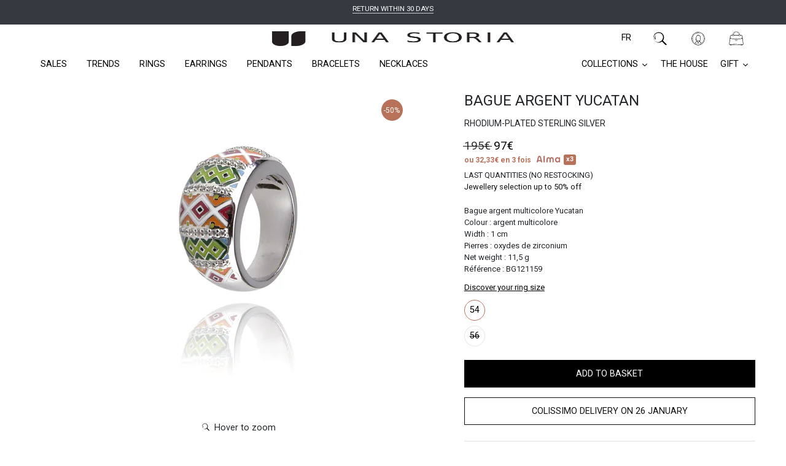

--- FILE ---
content_type: text/html; charset=utf-8
request_url: https://una-storia.com/products/bague-argent-multicolore-pour-femme-24
body_size: 76837
content:
<!doctype html>
<head>
  <script>
  window.consentmo_gcm_initial_state = "7";
  window.consentmo_gcm_state = "1";
  window.consentmo_gcm_security_storage = "strict";
  window.consentmo_gcm_ad_storage = "marketing";
  window.consentmo_gcm_analytics_storage = "analytics";
  window.consentmo_gcm_functionality_storage = "functionality";
  window.consentmo_gcm_personalization_storage = "functionality";
  window.consentmo_gcm_ads_data_redaction = "true";
  window.consentmo_gcm_url_passthrough = "false";
  window.consentmo_gcm_data_layer_name = "dataLayer";
  
  // Google Consent Mode V2 integration script from Consentmo GDPR
  window.isenseRules = {};
  window.isenseRules.gcm = {
      gcmVersion: 2,
      integrationVersion: 3,
      customChanges: false,
      consentUpdated: false,
      initialState: 7,
      isCustomizationEnabled: false,
      adsDataRedaction: true,
      urlPassthrough: false,
      dataLayer: 'dataLayer',
      categories: { ad_personalization: "marketing", ad_storage: "marketing", ad_user_data: "marketing", analytics_storage: "analytics", functionality_storage: "functionality", personalization_storage: "functionality", security_storage: "strict"},
      storage: { ad_personalization: "false", ad_storage: "false", ad_user_data: "false", analytics_storage: "false", functionality_storage: "false", personalization_storage: "false", security_storage: "false", wait_for_update: 2000 }
  };
  if(window.consentmo_gcm_state !== null && window.consentmo_gcm_state !== "" && window.consentmo_gcm_state !== "0") {
    window.isenseRules.gcm.isCustomizationEnabled = true;
    window.isenseRules.gcm.initialState = window.consentmo_gcm_initial_state === null || window.consentmo_gcm_initial_state.trim() === "" ? window.isenseRules.gcm.initialState : window.consentmo_gcm_initial_state;
    window.isenseRules.gcm.categories.ad_storage = window.consentmo_gcm_ad_storage === null || window.consentmo_gcm_ad_storage.trim() === "" ? window.isenseRules.gcm.categories.ad_storage : window.consentmo_gcm_ad_storage;
    window.isenseRules.gcm.categories.ad_user_data = window.consentmo_gcm_ad_storage === null || window.consentmo_gcm_ad_storage.trim() === "" ? window.isenseRules.gcm.categories.ad_user_data : window.consentmo_gcm_ad_storage;
    window.isenseRules.gcm.categories.ad_personalization = window.consentmo_gcm_ad_storage === null || window.consentmo_gcm_ad_storage.trim() === "" ? window.isenseRules.gcm.categories.ad_personalization : window.consentmo_gcm_ad_storage;
    window.isenseRules.gcm.categories.analytics_storage = window.consentmo_gcm_analytics_storage === null || window.consentmo_gcm_analytics_storage.trim() === "" ? window.isenseRules.gcm.categories.analytics_storage : window.consentmo_gcm_analytics_storage;
    window.isenseRules.gcm.categories.functionality_storage = window.consentmo_gcm_functionality_storage === null || window.consentmo_gcm_functionality_storage.trim() === "" ? window.isenseRules.gcm.categories.functionality_storage : window.consentmo_gcm_functionality_storage;
    window.isenseRules.gcm.categories.personalization_storage = window.consentmo_gcm_personalization_storage === null || window.consentmo_gcm_personalization_storage.trim() === "" ? window.isenseRules.gcm.categories.personalization_storage : window.consentmo_gcm_personalization_storage;
    window.isenseRules.gcm.categories.security_storage = window.consentmo_gcm_security_storage === null || window.consentmo_gcm_security_storage.trim() === "" ? window.isenseRules.gcm.categories.security_storage : window.consentmo_gcm_security_storage;
    window.isenseRules.gcm.urlPassthrough = window.consentmo_gcm_url_passthrough === null || window.consentmo_gcm_url_passthrough.trim() === "" ? window.isenseRules.gcm.urlPassthrough : window.consentmo_gcm_url_passthrough;
    window.isenseRules.gcm.adsDataRedaction = window.consentmo_gcm_ads_data_redaction === null || window.consentmo_gcm_ads_data_redaction.trim() === "" ? window.isenseRules.gcm.adsDataRedaction : window.consentmo_gcm_ads_data_redaction;
    window.isenseRules.gcm.dataLayer = window.consentmo_gcm_data_layer_name === null || window.consentmo_gcm_data_layer_name.trim() === "" ? window.isenseRules.gcm.dataLayer : window.consentmo_gcm_data_layer_name;
  }
  window.isenseRules.initializeGcm = function (rules) {
    if(window.isenseRules.gcm.isCustomizationEnabled) {
      rules.initialState = window.isenseRules.gcm.initialState;
      rules.urlPassthrough = window.isenseRules.gcm.urlPassthrough === true || window.isenseRules.gcm.urlPassthrough === 'true';
      rules.adsDataRedaction = window.isenseRules.gcm.adsDataRedaction === true || window.isenseRules.gcm.adsDataRedaction === 'true';
    }
    
    let initialState = parseInt(rules.initialState);
    let marketingBlocked = initialState === 0 || initialState === 2 || initialState === 5 || initialState === 7;
    let analyticsBlocked = initialState === 0 || initialState === 3 || initialState === 6 || initialState === 7;
    let functionalityBlocked = initialState === 4 || initialState === 5 || initialState === 6 || initialState === 7;

    let gdprCache = localStorage.getItem('gdprCache') ? JSON.parse(localStorage.getItem('gdprCache')) : null;
    if (gdprCache && typeof gdprCache.updatedPreferences !== "undefined") {
      let updatedPreferences = gdprCache.updatedPreferences;
      marketingBlocked = parseInt(updatedPreferences.indexOf('marketing')) > -1;
      analyticsBlocked = parseInt(updatedPreferences.indexOf('analytics')) > -1;
      functionalityBlocked = parseInt(updatedPreferences.indexOf('functionality')) > -1;
    }

    Object.entries(rules.categories).forEach(category => {
      if(rules.storage.hasOwnProperty(category[0])) {
        switch(category[1]) {
          case 'strict':
            rules.storage[category[0]] = "granted";
            break;
          case 'marketing':
            rules.storage[category[0]] = marketingBlocked ? "denied" : "granted";
            break;
          case 'analytics':
            rules.storage[category[0]] = analyticsBlocked ? "denied" : "granted";
            break;
          case 'functionality':
            rules.storage[category[0]] = functionalityBlocked ? "denied" : "granted";
            break;
        }
      }
    });
    rules.consentUpdated = true;
    isenseRules.gcm = rules;
  }

  // Google Consent Mode - initialization start
  window.isenseRules.initializeGcm({
    ...window.isenseRules.gcm,
    adsDataRedaction: true,
    urlPassthrough: false,
    initialState: 7
  });

  /*
  * initialState acceptable values:
  * 0 - Set both ad_storage and analytics_storage to denied
  * 1 - Set all categories to granted
  * 2 - Set only ad_storage to denied
  * 3 - Set only analytics_storage to denied
  * 4 - Set only functionality_storage to denied
  * 5 - Set both ad_storage and functionality_storage to denied
  * 6 - Set both analytics_storage and functionality_storage to denied
  * 7 - Set all categories to denied
  */

  window[window.isenseRules.gcm.dataLayer] = window[window.isenseRules.gcm.dataLayer] || [];
  function gtag() { window[window.isenseRules.gcm.dataLayer].push(arguments); }
  gtag("consent", "default", isenseRules.gcm.storage);
  isenseRules.gcm.adsDataRedaction && gtag("set", "ads_data_redaction", isenseRules.gcm.adsDataRedaction);
  isenseRules.gcm.urlPassthrough && gtag("set", "url_passthrough", isenseRules.gcm.urlPassthrough);
</script>
  
    <title>
      
      Bague Argent Multicolore Yucatan - una-storia.fr una-storia.com
    
      </title>
   
  <meta charset="utf-8">
  <meta http-equiv="X-UA-Compatible" content="IE=edge,chrome=1">
  <meta name="facebook-domain-verification" content="nq8piqdce3s0nid7re7fy3ftenrdnc" />
  <meta name="google-site-verification" content="HDfra5hxk6cBVQhpG8MC765kMx443GNMSm-ur6wdB9w" />
  <meta name="google-site-verification" content="bB8Umn1T9Iaq-4CLwNYX2jj7pcU9AHQUNe37mVho9w8" />
  <meta name="p:domain_verify" content="86d1f36d470918c9fae323b1a336215a"/>
  <meta name="robots" content="index, follow">


  
    <meta name="description" content="Bague en Argent 925 rhodié coloré pour femme. Una Storia, maison créative française. Livraison offerte. Certificat garantie. -10% newsletter. Outlet.">
  

  <link rel="canonical" href="https://una-storia.com/products/bague-argent-multicolore-pour-femme-24">
  <meta name="viewport" content="width=device-width,initial-scale=1,shrink-to-fit=no">
<link rel="icon" type="image/png" sizes="192x192" href="//una-storia.com/cdn/shop/t/22/assets/android-chrome-192x192.png?v=87208348982938578871657003533">
<link rel="icon" type="image/png" sizes="192x192" href="//una-storia.com/cdn/shop/t/22/assets/android-chrome-512x512.png?v=103153640158625907631657003537">
<link rel="apple-touch-icon" sizes="180x180" href="//una-storia.com/cdn/shop/t/22/assets/apple-touch-icon.png?v=80861507078884156561657003538">
<link rel="icon" type="image/png" sizes="16x16" href="//una-storia.com/cdn/shop/t/22/assets/favicon-16x16.png?v=99177300307317031721657003539">
<link rel="icon" type="image/png" sizes="32x32" href="//una-storia.com/cdn/shop/t/22/assets/favicon-32x32.png?v=106899397348850566411657003539">
<link rel="apple-touch-icon" sizes="48x48" href="//una-storia.com/cdn/shop/t/22/assets/favicon.ico?v=20605739324758719071657003539">

<link rel="manifest" href="//una-storia.com/cdn/shop/t/22/assets/manifest.json?v=178894126191000594081657003540">
<meta name="msapplication-TileColor" content="#ffffff">
<meta name="msapplication-TileImage" content="//una-storia.com/cdn/shop/t/22/assets/ms-icon-144x144.png?v=16729">
<meta name="theme-color" content="#ffffff">

  <script>window.performance && window.performance.mark && window.performance.mark('shopify.content_for_header.start');</script><meta name="google-site-verification" content="KnCdiwhDfOgcNMOac6QO21RLTXK2wzhAZDmuTKzAtf4">
<meta id="shopify-digital-wallet" name="shopify-digital-wallet" content="/7116357720/digital_wallets/dialog">
<meta name="shopify-checkout-api-token" content="72e19073cd99587f6eb8eab18141fb55">
<meta id="in-context-paypal-metadata" data-shop-id="7116357720" data-venmo-supported="false" data-environment="production" data-locale="en_US" data-paypal-v4="true" data-currency="EUR">
<link rel="alternate" hreflang="x-default" href="https://una-storia.fr/products/bague-argent-multicolore-pour-femme-24">
<link rel="alternate" hreflang="fr" href="https://una-storia.fr/products/bague-argent-multicolore-pour-femme-24">
<link rel="alternate" hreflang="en-AD" href="https://una-storia.com/products/bague-argent-multicolore-pour-femme-24">
<link rel="alternate" hreflang="en-AL" href="https://una-storia.com/products/bague-argent-multicolore-pour-femme-24">
<link rel="alternate" hreflang="en-AM" href="https://una-storia.com/products/bague-argent-multicolore-pour-femme-24">
<link rel="alternate" hreflang="en-AT" href="https://una-storia.com/products/bague-argent-multicolore-pour-femme-24">
<link rel="alternate" hreflang="en-AX" href="https://una-storia.com/products/bague-argent-multicolore-pour-femme-24">
<link rel="alternate" hreflang="en-BA" href="https://una-storia.com/products/bague-argent-multicolore-pour-femme-24">
<link rel="alternate" hreflang="en-BE" href="https://una-storia.com/products/bague-argent-multicolore-pour-femme-24">
<link rel="alternate" hreflang="en-BG" href="https://una-storia.com/products/bague-argent-multicolore-pour-femme-24">
<link rel="alternate" hreflang="en-BL" href="https://una-storia.com/products/bague-argent-multicolore-pour-femme-24">
<link rel="alternate" hreflang="en-BY" href="https://una-storia.com/products/bague-argent-multicolore-pour-femme-24">
<link rel="alternate" hreflang="en-CH" href="https://una-storia.com/products/bague-argent-multicolore-pour-femme-24">
<link rel="alternate" hreflang="en-CY" href="https://una-storia.com/products/bague-argent-multicolore-pour-femme-24">
<link rel="alternate" hreflang="en-CZ" href="https://una-storia.com/products/bague-argent-multicolore-pour-femme-24">
<link rel="alternate" hreflang="en-DE" href="https://una-storia.com/products/bague-argent-multicolore-pour-femme-24">
<link rel="alternate" hreflang="en-DK" href="https://una-storia.com/products/bague-argent-multicolore-pour-femme-24">
<link rel="alternate" hreflang="en-EE" href="https://una-storia.com/products/bague-argent-multicolore-pour-femme-24">
<link rel="alternate" hreflang="en-ES" href="https://una-storia.com/products/bague-argent-multicolore-pour-femme-24">
<link rel="alternate" hreflang="en-FI" href="https://una-storia.com/products/bague-argent-multicolore-pour-femme-24">
<link rel="alternate" hreflang="en-FO" href="https://una-storia.com/products/bague-argent-multicolore-pour-femme-24">
<link rel="alternate" hreflang="en-GB" href="https://una-storia.com/products/bague-argent-multicolore-pour-femme-24">
<link rel="alternate" hreflang="en-GF" href="https://una-storia.com/products/bague-argent-multicolore-pour-femme-24">
<link rel="alternate" hreflang="en-GP" href="https://una-storia.com/products/bague-argent-multicolore-pour-femme-24">
<link rel="alternate" hreflang="en-GR" href="https://una-storia.com/products/bague-argent-multicolore-pour-femme-24">
<link rel="alternate" hreflang="en-GY" href="https://una-storia.com/products/bague-argent-multicolore-pour-femme-24">
<link rel="alternate" hreflang="en-HR" href="https://una-storia.com/products/bague-argent-multicolore-pour-femme-24">
<link rel="alternate" hreflang="en-HU" href="https://una-storia.com/products/bague-argent-multicolore-pour-femme-24">
<link rel="alternate" hreflang="en-IE" href="https://una-storia.com/products/bague-argent-multicolore-pour-femme-24">
<link rel="alternate" hreflang="en-IS" href="https://una-storia.com/products/bague-argent-multicolore-pour-femme-24">
<link rel="alternate" hreflang="en-IT" href="https://una-storia.com/products/bague-argent-multicolore-pour-femme-24">
<link rel="alternate" hreflang="en-LI" href="https://una-storia.com/products/bague-argent-multicolore-pour-femme-24">
<link rel="alternate" hreflang="en-LT" href="https://una-storia.com/products/bague-argent-multicolore-pour-femme-24">
<link rel="alternate" hreflang="en-LU" href="https://una-storia.com/products/bague-argent-multicolore-pour-femme-24">
<link rel="alternate" hreflang="en-LV" href="https://una-storia.com/products/bague-argent-multicolore-pour-femme-24">
<link rel="alternate" hreflang="en-MC" href="https://una-storia.com/products/bague-argent-multicolore-pour-femme-24">
<link rel="alternate" hreflang="en-MD" href="https://una-storia.com/products/bague-argent-multicolore-pour-femme-24">
<link rel="alternate" hreflang="en-ME" href="https://una-storia.com/products/bague-argent-multicolore-pour-femme-24">
<link rel="alternate" hreflang="en-MF" href="https://una-storia.com/products/bague-argent-multicolore-pour-femme-24">
<link rel="alternate" hreflang="en-MK" href="https://una-storia.com/products/bague-argent-multicolore-pour-femme-24">
<link rel="alternate" hreflang="en-MQ" href="https://una-storia.com/products/bague-argent-multicolore-pour-femme-24">
<link rel="alternate" hreflang="en-MT" href="https://una-storia.com/products/bague-argent-multicolore-pour-femme-24">
<link rel="alternate" hreflang="en-NC" href="https://una-storia.com/products/bague-argent-multicolore-pour-femme-24">
<link rel="alternate" hreflang="en-NL" href="https://una-storia.com/products/bague-argent-multicolore-pour-femme-24">
<link rel="alternate" hreflang="en-NO" href="https://una-storia.com/products/bague-argent-multicolore-pour-femme-24">
<link rel="alternate" hreflang="en-PF" href="https://una-storia.com/products/bague-argent-multicolore-pour-femme-24">
<link rel="alternate" hreflang="en-PL" href="https://una-storia.com/products/bague-argent-multicolore-pour-femme-24">
<link rel="alternate" hreflang="en-PM" href="https://una-storia.com/products/bague-argent-multicolore-pour-femme-24">
<link rel="alternate" hreflang="en-PT" href="https://una-storia.com/products/bague-argent-multicolore-pour-femme-24">
<link rel="alternate" hreflang="en-RE" href="https://una-storia.com/products/bague-argent-multicolore-pour-femme-24">
<link rel="alternate" hreflang="en-RO" href="https://una-storia.com/products/bague-argent-multicolore-pour-femme-24">
<link rel="alternate" hreflang="en-RS" href="https://una-storia.com/products/bague-argent-multicolore-pour-femme-24">
<link rel="alternate" hreflang="en-SE" href="https://una-storia.com/products/bague-argent-multicolore-pour-femme-24">
<link rel="alternate" hreflang="en-SI" href="https://una-storia.com/products/bague-argent-multicolore-pour-femme-24">
<link rel="alternate" hreflang="en-SK" href="https://una-storia.com/products/bague-argent-multicolore-pour-femme-24">
<link rel="alternate" hreflang="en-SM" href="https://una-storia.com/products/bague-argent-multicolore-pour-femme-24">
<link rel="alternate" hreflang="en-TF" href="https://una-storia.com/products/bague-argent-multicolore-pour-femme-24">
<link rel="alternate" hreflang="en-TR" href="https://una-storia.com/products/bague-argent-multicolore-pour-femme-24">
<link rel="alternate" hreflang="en-UA" href="https://una-storia.com/products/bague-argent-multicolore-pour-femme-24">
<link rel="alternate" hreflang="en-WF" href="https://una-storia.com/products/bague-argent-multicolore-pour-femme-24">
<link rel="alternate" hreflang="en-YT" href="https://una-storia.com/products/bague-argent-multicolore-pour-femme-24">
<link rel="alternate" hreflang="en-GE" href="https://una-storia.com/products/bague-argent-multicolore-pour-femme-24">
<link rel="alternate" hreflang="en-GG" href="https://una-storia.com/products/bague-argent-multicolore-pour-femme-24">
<link rel="alternate" hreflang="en-GI" href="https://una-storia.com/products/bague-argent-multicolore-pour-femme-24">
<link rel="alternate" hreflang="en-GL" href="https://una-storia.com/products/bague-argent-multicolore-pour-femme-24">
<link rel="alternate" hreflang="en-IM" href="https://una-storia.com/products/bague-argent-multicolore-pour-femme-24">
<link rel="alternate" hreflang="en-JE" href="https://una-storia.com/products/bague-argent-multicolore-pour-femme-24">
<link rel="alternate" hreflang="en-SJ" href="https://una-storia.com/products/bague-argent-multicolore-pour-femme-24">
<link rel="alternate" hreflang="en-VA" href="https://una-storia.com/products/bague-argent-multicolore-pour-femme-24">
<link rel="alternate" hreflang="en-XK" href="https://una-storia.com/products/bague-argent-multicolore-pour-femme-24">
<link rel="alternate" type="application/json+oembed" href="https://una-storia.com/products/bague-argent-multicolore-pour-femme-24.oembed">
<script async="async" src="/checkouts/internal/preloads.js?locale=en-AD"></script>
<link rel="preconnect" href="https://shop.app" crossorigin="anonymous">
<script async="async" src="https://shop.app/checkouts/internal/preloads.js?locale=en-AD&shop_id=7116357720" crossorigin="anonymous"></script>
<script id="apple-pay-shop-capabilities" type="application/json">{"shopId":7116357720,"countryCode":"FR","currencyCode":"EUR","merchantCapabilities":["supports3DS"],"merchantId":"gid:\/\/shopify\/Shop\/7116357720","merchantName":"UNA STORIA","requiredBillingContactFields":["postalAddress","email","phone"],"requiredShippingContactFields":["postalAddress","email","phone"],"shippingType":"shipping","supportedNetworks":["visa","masterCard","amex","maestro"],"total":{"type":"pending","label":"UNA STORIA","amount":"1.00"},"shopifyPaymentsEnabled":true,"supportsSubscriptions":true}</script>
<script id="shopify-features" type="application/json">{"accessToken":"72e19073cd99587f6eb8eab18141fb55","betas":["rich-media-storefront-analytics"],"domain":"una-storia.com","predictiveSearch":true,"shopId":7116357720,"locale":"en"}</script>
<script>var Shopify = Shopify || {};
Shopify.shop = "unastoria.myshopify.com";
Shopify.locale = "en";
Shopify.currency = {"active":"EUR","rate":"1.0"};
Shopify.country = "AD";
Shopify.theme = {"name":"unastoria\/main V2","id":121215385688,"schema_name":"Themekit template theme","schema_version":"1.0.0","theme_store_id":null,"role":"main"};
Shopify.theme.handle = "null";
Shopify.theme.style = {"id":null,"handle":null};
Shopify.cdnHost = "una-storia.com/cdn";
Shopify.routes = Shopify.routes || {};
Shopify.routes.root = "/";</script>
<script type="module">!function(o){(o.Shopify=o.Shopify||{}).modules=!0}(window);</script>
<script>!function(o){function n(){var o=[];function n(){o.push(Array.prototype.slice.apply(arguments))}return n.q=o,n}var t=o.Shopify=o.Shopify||{};t.loadFeatures=n(),t.autoloadFeatures=n()}(window);</script>
<script>
  window.ShopifyPay = window.ShopifyPay || {};
  window.ShopifyPay.apiHost = "shop.app\/pay";
  window.ShopifyPay.redirectState = null;
</script>
<script id="shop-js-analytics" type="application/json">{"pageType":"product"}</script>
<script defer="defer" async type="module" src="//una-storia.com/cdn/shopifycloud/shop-js/modules/v2/client.init-shop-cart-sync_BdyHc3Nr.en.esm.js"></script>
<script defer="defer" async type="module" src="//una-storia.com/cdn/shopifycloud/shop-js/modules/v2/chunk.common_Daul8nwZ.esm.js"></script>
<script type="module">
  await import("//una-storia.com/cdn/shopifycloud/shop-js/modules/v2/client.init-shop-cart-sync_BdyHc3Nr.en.esm.js");
await import("//una-storia.com/cdn/shopifycloud/shop-js/modules/v2/chunk.common_Daul8nwZ.esm.js");

  window.Shopify.SignInWithShop?.initShopCartSync?.({"fedCMEnabled":true,"windoidEnabled":true});

</script>
<script>
  window.Shopify = window.Shopify || {};
  if (!window.Shopify.featureAssets) window.Shopify.featureAssets = {};
  window.Shopify.featureAssets['shop-js'] = {"shop-cart-sync":["modules/v2/client.shop-cart-sync_QYOiDySF.en.esm.js","modules/v2/chunk.common_Daul8nwZ.esm.js"],"init-fed-cm":["modules/v2/client.init-fed-cm_DchLp9rc.en.esm.js","modules/v2/chunk.common_Daul8nwZ.esm.js"],"shop-button":["modules/v2/client.shop-button_OV7bAJc5.en.esm.js","modules/v2/chunk.common_Daul8nwZ.esm.js"],"init-windoid":["modules/v2/client.init-windoid_DwxFKQ8e.en.esm.js","modules/v2/chunk.common_Daul8nwZ.esm.js"],"shop-cash-offers":["modules/v2/client.shop-cash-offers_DWtL6Bq3.en.esm.js","modules/v2/chunk.common_Daul8nwZ.esm.js","modules/v2/chunk.modal_CQq8HTM6.esm.js"],"shop-toast-manager":["modules/v2/client.shop-toast-manager_CX9r1SjA.en.esm.js","modules/v2/chunk.common_Daul8nwZ.esm.js"],"init-shop-email-lookup-coordinator":["modules/v2/client.init-shop-email-lookup-coordinator_UhKnw74l.en.esm.js","modules/v2/chunk.common_Daul8nwZ.esm.js"],"pay-button":["modules/v2/client.pay-button_DzxNnLDY.en.esm.js","modules/v2/chunk.common_Daul8nwZ.esm.js"],"avatar":["modules/v2/client.avatar_BTnouDA3.en.esm.js"],"init-shop-cart-sync":["modules/v2/client.init-shop-cart-sync_BdyHc3Nr.en.esm.js","modules/v2/chunk.common_Daul8nwZ.esm.js"],"shop-login-button":["modules/v2/client.shop-login-button_D8B466_1.en.esm.js","modules/v2/chunk.common_Daul8nwZ.esm.js","modules/v2/chunk.modal_CQq8HTM6.esm.js"],"init-customer-accounts-sign-up":["modules/v2/client.init-customer-accounts-sign-up_C8fpPm4i.en.esm.js","modules/v2/client.shop-login-button_D8B466_1.en.esm.js","modules/v2/chunk.common_Daul8nwZ.esm.js","modules/v2/chunk.modal_CQq8HTM6.esm.js"],"init-shop-for-new-customer-accounts":["modules/v2/client.init-shop-for-new-customer-accounts_CVTO0Ztu.en.esm.js","modules/v2/client.shop-login-button_D8B466_1.en.esm.js","modules/v2/chunk.common_Daul8nwZ.esm.js","modules/v2/chunk.modal_CQq8HTM6.esm.js"],"init-customer-accounts":["modules/v2/client.init-customer-accounts_dRgKMfrE.en.esm.js","modules/v2/client.shop-login-button_D8B466_1.en.esm.js","modules/v2/chunk.common_Daul8nwZ.esm.js","modules/v2/chunk.modal_CQq8HTM6.esm.js"],"shop-follow-button":["modules/v2/client.shop-follow-button_CkZpjEct.en.esm.js","modules/v2/chunk.common_Daul8nwZ.esm.js","modules/v2/chunk.modal_CQq8HTM6.esm.js"],"lead-capture":["modules/v2/client.lead-capture_BntHBhfp.en.esm.js","modules/v2/chunk.common_Daul8nwZ.esm.js","modules/v2/chunk.modal_CQq8HTM6.esm.js"],"checkout-modal":["modules/v2/client.checkout-modal_CfxcYbTm.en.esm.js","modules/v2/chunk.common_Daul8nwZ.esm.js","modules/v2/chunk.modal_CQq8HTM6.esm.js"],"shop-login":["modules/v2/client.shop-login_Da4GZ2H6.en.esm.js","modules/v2/chunk.common_Daul8nwZ.esm.js","modules/v2/chunk.modal_CQq8HTM6.esm.js"],"payment-terms":["modules/v2/client.payment-terms_MV4M3zvL.en.esm.js","modules/v2/chunk.common_Daul8nwZ.esm.js","modules/v2/chunk.modal_CQq8HTM6.esm.js"]};
</script>
<script>(function() {
  var isLoaded = false;
  function asyncLoad() {
    if (isLoaded) return;
    isLoaded = true;
    var urls = ["https:\/\/client.crisp.chat\/l\/65577cca-0851-413a-a82f-de01fd4cece9.js?shop=unastoria.myshopify.com","https:\/\/cloudsearch-1f874.kxcdn.com\/shopify.js?markets=1\u0026shop=unastoria.myshopify.com","https:\/\/cdn.roseperl.com\/storelocator-prod\/setting\/unastoria-1750220551.js?shop=unastoria.myshopify.com","https:\/\/cdn.roseperl.com\/storelocator-prod\/wtb\/unastoria-1750220552.js?shop=unastoria.myshopify.com","https:\/\/cdn.roseperl.com\/storelocator-prod\/stockist-form\/unastoria-1750220553.js?shop=unastoria.myshopify.com","https:\/\/assets.loyoly.io\/public\/scripts\/referral.js?shop=unastoria.myshopify.com"];
    for (var i = 0; i < urls.length; i++) {
      var s = document.createElement('script');
      s.type = 'text/javascript';
      s.async = true;
      s.src = urls[i];
      var x = document.getElementsByTagName('script')[0];
      x.parentNode.insertBefore(s, x);
    }
  };
  if(window.attachEvent) {
    window.attachEvent('onload', asyncLoad);
  } else {
    window.addEventListener('load', asyncLoad, false);
  }
})();</script>
<script id="__st">var __st={"a":7116357720,"offset":3600,"reqid":"ce9a349a-5e01-43bf-8dcf-67a6495cdfdd-1768985888","pageurl":"una-storia.com\/products\/bague-argent-multicolore-pour-femme-24","u":"3427b59d5532","p":"product","rtyp":"product","rid":4754925584472};</script>
<script>window.ShopifyPaypalV4VisibilityTracking = true;</script>
<script id="captcha-bootstrap">!function(){'use strict';const t='contact',e='account',n='new_comment',o=[[t,t],['blogs',n],['comments',n],[t,'customer']],c=[[e,'customer_login'],[e,'guest_login'],[e,'recover_customer_password'],[e,'create_customer']],r=t=>t.map((([t,e])=>`form[action*='/${t}']:not([data-nocaptcha='true']) input[name='form_type'][value='${e}']`)).join(','),a=t=>()=>t?[...document.querySelectorAll(t)].map((t=>t.form)):[];function s(){const t=[...o],e=r(t);return a(e)}const i='password',u='form_key',d=['recaptcha-v3-token','g-recaptcha-response','h-captcha-response',i],f=()=>{try{return window.sessionStorage}catch{return}},m='__shopify_v',_=t=>t.elements[u];function p(t,e,n=!1){try{const o=window.sessionStorage,c=JSON.parse(o.getItem(e)),{data:r}=function(t){const{data:e,action:n}=t;return t[m]||n?{data:e,action:n}:{data:t,action:n}}(c);for(const[e,n]of Object.entries(r))t.elements[e]&&(t.elements[e].value=n);n&&o.removeItem(e)}catch(o){console.error('form repopulation failed',{error:o})}}const l='form_type',E='cptcha';function T(t){t.dataset[E]=!0}const w=window,h=w.document,L='Shopify',v='ce_forms',y='captcha';let A=!1;((t,e)=>{const n=(g='f06e6c50-85a8-45c8-87d0-21a2b65856fe',I='https://cdn.shopify.com/shopifycloud/storefront-forms-hcaptcha/ce_storefront_forms_captcha_hcaptcha.v1.5.2.iife.js',D={infoText:'Protected by hCaptcha',privacyText:'Privacy',termsText:'Terms'},(t,e,n)=>{const o=w[L][v],c=o.bindForm;if(c)return c(t,g,e,D).then(n);var r;o.q.push([[t,g,e,D],n]),r=I,A||(h.body.append(Object.assign(h.createElement('script'),{id:'captcha-provider',async:!0,src:r})),A=!0)});var g,I,D;w[L]=w[L]||{},w[L][v]=w[L][v]||{},w[L][v].q=[],w[L][y]=w[L][y]||{},w[L][y].protect=function(t,e){n(t,void 0,e),T(t)},Object.freeze(w[L][y]),function(t,e,n,w,h,L){const[v,y,A,g]=function(t,e,n){const i=e?o:[],u=t?c:[],d=[...i,...u],f=r(d),m=r(i),_=r(d.filter((([t,e])=>n.includes(e))));return[a(f),a(m),a(_),s()]}(w,h,L),I=t=>{const e=t.target;return e instanceof HTMLFormElement?e:e&&e.form},D=t=>v().includes(t);t.addEventListener('submit',(t=>{const e=I(t);if(!e)return;const n=D(e)&&!e.dataset.hcaptchaBound&&!e.dataset.recaptchaBound,o=_(e),c=g().includes(e)&&(!o||!o.value);(n||c)&&t.preventDefault(),c&&!n&&(function(t){try{if(!f())return;!function(t){const e=f();if(!e)return;const n=_(t);if(!n)return;const o=n.value;o&&e.removeItem(o)}(t);const e=Array.from(Array(32),(()=>Math.random().toString(36)[2])).join('');!function(t,e){_(t)||t.append(Object.assign(document.createElement('input'),{type:'hidden',name:u})),t.elements[u].value=e}(t,e),function(t,e){const n=f();if(!n)return;const o=[...t.querySelectorAll(`input[type='${i}']`)].map((({name:t})=>t)),c=[...d,...o],r={};for(const[a,s]of new FormData(t).entries())c.includes(a)||(r[a]=s);n.setItem(e,JSON.stringify({[m]:1,action:t.action,data:r}))}(t,e)}catch(e){console.error('failed to persist form',e)}}(e),e.submit())}));const S=(t,e)=>{t&&!t.dataset[E]&&(n(t,e.some((e=>e===t))),T(t))};for(const o of['focusin','change'])t.addEventListener(o,(t=>{const e=I(t);D(e)&&S(e,y())}));const B=e.get('form_key'),M=e.get(l),P=B&&M;t.addEventListener('DOMContentLoaded',(()=>{const t=y();if(P)for(const e of t)e.elements[l].value===M&&p(e,B);[...new Set([...A(),...v().filter((t=>'true'===t.dataset.shopifyCaptcha))])].forEach((e=>S(e,t)))}))}(h,new URLSearchParams(w.location.search),n,t,e,['guest_login'])})(!0,!0)}();</script>
<script integrity="sha256-4kQ18oKyAcykRKYeNunJcIwy7WH5gtpwJnB7kiuLZ1E=" data-source-attribution="shopify.loadfeatures" defer="defer" src="//una-storia.com/cdn/shopifycloud/storefront/assets/storefront/load_feature-a0a9edcb.js" crossorigin="anonymous"></script>
<script crossorigin="anonymous" defer="defer" src="//una-storia.com/cdn/shopifycloud/storefront/assets/shopify_pay/storefront-65b4c6d7.js?v=20250812"></script>
<script data-source-attribution="shopify.dynamic_checkout.dynamic.init">var Shopify=Shopify||{};Shopify.PaymentButton=Shopify.PaymentButton||{isStorefrontPortableWallets:!0,init:function(){window.Shopify.PaymentButton.init=function(){};var t=document.createElement("script");t.src="https://una-storia.com/cdn/shopifycloud/portable-wallets/latest/portable-wallets.en.js",t.type="module",document.head.appendChild(t)}};
</script>
<script data-source-attribution="shopify.dynamic_checkout.buyer_consent">
  function portableWalletsHideBuyerConsent(e){var t=document.getElementById("shopify-buyer-consent"),n=document.getElementById("shopify-subscription-policy-button");t&&n&&(t.classList.add("hidden"),t.setAttribute("aria-hidden","true"),n.removeEventListener("click",e))}function portableWalletsShowBuyerConsent(e){var t=document.getElementById("shopify-buyer-consent"),n=document.getElementById("shopify-subscription-policy-button");t&&n&&(t.classList.remove("hidden"),t.removeAttribute("aria-hidden"),n.addEventListener("click",e))}window.Shopify?.PaymentButton&&(window.Shopify.PaymentButton.hideBuyerConsent=portableWalletsHideBuyerConsent,window.Shopify.PaymentButton.showBuyerConsent=portableWalletsShowBuyerConsent);
</script>
<script data-source-attribution="shopify.dynamic_checkout.cart.bootstrap">document.addEventListener("DOMContentLoaded",(function(){function t(){return document.querySelector("shopify-accelerated-checkout-cart, shopify-accelerated-checkout")}if(t())Shopify.PaymentButton.init();else{new MutationObserver((function(e,n){t()&&(Shopify.PaymentButton.init(),n.disconnect())})).observe(document.body,{childList:!0,subtree:!0})}}));
</script>
<link id="shopify-accelerated-checkout-styles" rel="stylesheet" media="screen" href="https://una-storia.com/cdn/shopifycloud/portable-wallets/latest/accelerated-checkout-backwards-compat.css" crossorigin="anonymous">
<style id="shopify-accelerated-checkout-cart">
        #shopify-buyer-consent {
  margin-top: 1em;
  display: inline-block;
  width: 100%;
}

#shopify-buyer-consent.hidden {
  display: none;
}

#shopify-subscription-policy-button {
  background: none;
  border: none;
  padding: 0;
  text-decoration: underline;
  font-size: inherit;
  cursor: pointer;
}

#shopify-subscription-policy-button::before {
  box-shadow: none;
}

      </style>

<script>window.performance && window.performance.mark && window.performance.mark('shopify.content_for_header.end');</script> <!-- Header hook for plugins -->
  <link rel="preconnect" href="https://cdn.shopify.com" crossorigin>
  <link rel="preload" href="//una-storia.com/cdn/shop/t/22/assets/theme.css?v=59463554687004867711762183151" as="style">
  <link rel="preload" href="//una-storia.com/cdn/shop/t/22/assets/customs.css?v=6191886140665413521760343886" as="style">
  <link rel="preload" as="script" href="//una-storia.com/cdn/shop/t/22/assets/jquery.js?v=160737389985263990141656921801">
  <link rel="preload" as="script" href="//una-storia.com/cdn/shop/t/22/assets/custom.js?v=159201245892036251621718804901">
  <link href="https://fonts.googleapis.com/css2?family=Roboto:wght@400;700&display=swap" rel="stylesheet">
  <link href="//una-storia.com/cdn/shop/t/22/assets/theme.css?v=59463554687004867711762183151" rel="stylesheet" type="text/css" media="all" />
  <link href="//una-storia.com/cdn/shop/t/22/assets/customs.css?v=6191886140665413521760343886" rel="stylesheet" type="text/css" media="all" />
  <script src="//una-storia.com/cdn/shop/t/22/assets/jquery.js?v=160737389985263990141656921801"></script>
  <script src="//una-storia.com/cdn/shop/t/22/assets/custom.js?v=159201245892036251621718804901" defer></script>
  <script src="//una-storia.com/cdn/shop/t/22/assets/tweenmax.min.js?v=137963600395389532571670498610" defer></script>

  <script>
    window.theme = window.theme || {};
    theme.routes = {
      search_url: '/search',
      cart_url: '/cart',
      cart_add_url: '/cart/add',
      cart_change_url: '/cart/change',
      cart_update_url: '/cart/update'
    };

</script><link href="//una-storia.com/cdn/shop/t/22/assets/flickity.pkgd.min.js?v=101364894476223715881656921795" as="script" rel="preload">
  <link href="//una-storia.com/cdn/shop/t/22/assets/flickity.css?v=14805692816880007651717665254" rel="stylesheet" type="text/css" media="all" />
  <script src="//una-storia.com/cdn/shop/t/22/assets/flickity.pkgd.min.js?v=101364894476223715881656921795" defer></script>
    <link href="//una-storia.com/cdn/shop/products/bague-argent-yucatan-una-storia-bijoux-BG121159_1280x1280.jpg?v=1602684271" as="image" rel="preload">
  
  <style>
  .videocell:not(.playing) .pause-icon, .videocell.playing .play-icon{
    opacity: 0; 
    visibility: hidden; 
  }
  
  .play-icon , .pause-icon {
    position: absolute; z-index: 1; color: #000; 
    transition: all 0.3s ease; 
    top: calc(50% - 20px); left: calc(50% - 20px); border-radius: 50%; 
    
  }
  .play-icon svg ,  .pause-icon svg {
    width: 40px; height: 40px; background: hsla(0,0%,100%,.4); border-radius: 50%;
  }
  /* Fix to hide the video or container asap on page load  */
  .zoom_container.display-none-mobile {
    display: none; 
  }
  @media only screen and (min-width:768px){
    .zoom_container.display-none-mobile {
      display: block; 
    }
  }

  /* End Fix to hide the video or container asap on page load  */
  .thumbs-wrapper {
      display: flex;   align-items: center;
      position: relative; 
  }
  
  .thumbs-container {
    overflow-x: auto;
    white-space: nowrap;
    scroll-behavior: smooth; /* Enables smooth scrolling */
    scrollbar-width: none; /* For Firefox */
    -ms-overflow-style: none;  /* For Internet Explorer and Edge */    
  }
  /* For Chrome, Safari, and Opera */
    .thumbs-container::-webkit-scrollbar {
        display: none;
    }
  .thumbs-wrapper .arrow svg {
    height:100%; width: 100%; 
  }
  .thumbs-wrapper .arrow {
    cursor: pointer;  position: absolute; 
    z-index: 1; height: 30px; font-size: 18px;
    font-weight: bolder; background: #fff; display: flex; align-items: center;  
    width: 30px; top: calc(50% - 20px); padding: 5px; 
  }
  .thumbs-wrapper .right-arrow {
     right: 0px; padding-right: 0px; justify-content: flex-end;
   }
  .thumbs-wrapper .left-arrow {
    left: 0px; padding-left: 0px; justify-content: flex-start;
  }
  .video-viewer video , .flickity-slider-new video , .flickity-slider-new .carousel-cell img {
    max-width: 100%;  width: 560px; height: auto;
  }
  body.product .thumbs img{
    max-width: 100%; 
  }
  body.product .thumbs .thumb-image{
    max-width: 24%; display: inline-flex; 
    border: 1px solid #ccc;
  }
  .video-thumb {
    position: relative; 
  }
  .video-thumb::after {
    content: '';
    position: absolute;
    top: 55px;
    right: 50px;
    width: 0;
    height: 0;
    border-top: 22px solid transparent;
    border-bottom: 30px solid transparent;
    border-left: 50px solid white;
    opacity: 0.8;
  }
</style>





  <script>
    var appEnvironment = 'storelocator-prod';
    var shopHash = '2d86bf0cb11286c6c9554dfcb4cb968e';
</script>

<script>
    
    
    SCASLShopifyProduct = {id:4754925584472,handle:'bague-argent-multicolore-pour-femme-24',title:"Bague argent Yucatan",variants: [{"id":52204367544661,"title":"54","option1":"54","option2":null,"option3":null,"sku":"BG121159","requires_shipping":true,"taxable":true,"featured_image":null,"available":true,"name":"Bague argent Yucatan - 54","public_title":"54","options":["54"],"price":9700,"weight":11,"compare_at_price":19500,"inventory_management":"shopify","barcode":"","requires_selling_plan":false,"selling_plan_allocations":[]},{"id":33339711881304,"title":"56","option1":"56","option2":null,"option3":null,"sku":"BG121159","requires_shipping":true,"taxable":true,"featured_image":null,"available":false,"name":"Bague argent Yucatan - 56","public_title":"56","options":["56"],"price":9700,"weight":11,"compare_at_price":19500,"inventory_management":"shopify","barcode":"","requires_selling_plan":false,"selling_plan_allocations":[]}],tags: ["argent laqué","Bague","Bijoux","bons plans"],collections: [{"id":139694014552,"handle":"bagues","title":"BAGUES EN ARGENT 925 RHODIÉ","updated_at":"2026-01-20T17:31:46+01:00","body_html":"\u003cp style=\"text-align: justify;\"\u003e\u003cspan style=\"color: #000000;\"\u003eNotre joaillerie française Una Storia propose un éventail de bijoux pour femme afin de trouver la bague femme qui répond à vos attentes. Faites le choix de l'élégance avec une \u003cstrong\u003egrosse bague en argent massif pour femme \u003c\/strong\u003eUna Storia\u003cstrong\u003e \u003c\/strong\u003eet osez l'originalité des bagues en argent multicolore.\u003c\/span\u003e\u003c\/p\u003e\n\u003ch2 style=\"text-align: justify;\"\u003e\u003cspan style=\"color: #000000;\"\u003eQuelle bijouterie est spécialisée en grosses bagues en argent massif pour femme ?\u003c\/span\u003e\u003c\/h2\u003e\n\u003cdiv style=\"text-align: left;\"\u003e\u003cimg alt=\"designer bijou moderne\" src=\"https:\/\/cdn.shopify.com\/s\/files\/1\/0071\/1635\/7720\/files\/grosse-bague-argent-massif.jpg?v=1768926675\" style=\"margin-right: 10px; margin-bottom: 16px; float: left;\"\u003e\u003c\/div\u003e\n\u003cp style=\"text-align: justify;\"\u003e\u003cspan style=\"color: #000000;\"\u003eLa bijouterie française reconnue comme spécialiste des grosses bagues en argent massif pour femme est Una Storia. Cette joaillerie française crée les designs des modèles uniques en argent blanc 925 millièmes rhodié et ses artisans fabriquent à la main chaque bague pour femme ornée de pierres oxydes de zirconium qui reflètent la lumière. Un savoir-faire artisanal qui exprime la passion et l'amour.  Les \u003cstrong\u003egrosses bagues en argent massif pour femme\u003c\/strong\u003e Una Storia ont toutes un design audacieux. Elles sont larges avec un design volumineux et se déclinent de la taille 50 à la taille 68, selon les modèles. Faire le choix d'une \u003cstrong\u003egrosse bague en argent massif pour femme \u003c\/strong\u003erévèle une personnalité audacieuse. Notre e-boutique officielle vous invite à découvrir la grosse bague tendance qui vous séduira, parmi notre nouvelle collection de bagues pour femmes. Comment reconnaître une bague en argent de qualité ? Une bague en argent de qualité doit avoir un poinçon 925, gage de sa qualité argent 925 millièmes. De plus chez Una Storia, tous les bijoux sont rhodiés afin de ne pas ternir sur la peau. Découvrez\u003c\/span\u003e\u003cspan style=\"color: #000000;\"\u003e le prix d'une bague en argent pour femme sur cette page. Notre gamme de bagues en argent massif dispose de prix variés justifiés par le poids du bijou et la complexité de son design (nombre d'heures de réalisation qui relève d'un véritable savoir-faire joaillier. \u003c\/span\u003e\u003cspan style=\"color: #000000;\"\u003eAdmirez les oxydes de zirconium se fondre aux couleurs de la \u003c\/span\u003e\u003cspan style=\"text-decoration: underline;\"\u003e\u003ca title=\"bague argent toucan\" href=\"https:\/\/una-storia.fr\/products\/bague-toucan-en-argent-pour-femmes\"\u003ebague Toucan en argent pour femmes\u003c\/a\u003e\u003c\/span\u003e\u003cspan style=\"color: #000000;\"\u003e.  Si êtes à la recherche d'une alliance en argent et pierres oxydes de zirconium, Una Storia vous suggère la \u003ca href=\"https:\/\/una-storia.fr\/products\/bague-ginkgo-argent\" title=\"Bague feuille de ginkgo\"\u003e\u003cspan style=\"text-decoration: underline;\"\u003ebague Ginkgo en argent\u003c\/span\u003e\u003c\/a\u003e. Une grosse bague raffinée parmi nos bijoux en argent massif.\u003c\/span\u003e\u003c\/p\u003e\n\u003cp style=\"text-align: justify;\"\u003e\u003cspan style=\"color: #000000;\"\u003eLes bagues en argent 925 rhodié sont créées par des artisans joailliers. Toutes nos bagues telles que la \u003cstrong\u003egrosse bague en argent massif pour femme\u003c\/strong\u003e Siena sont en argent massif rhodié. Ce métal précieux qui compose nos bijoux fantaisie de marque en argent Una Storia pour femme ne s'oxyde pas, et conserve toute sa brillance au fil du temps. Notre créativité n'a pas de limites. Motifs graphiques ou animaliers tels que la \u003cspan style=\"text-decoration: underline;\"\u003e\u003ca href=\"https:\/\/una-storia.fr\/products\/bague-italie-en-argent-pour-femmes\" title=\"Bague femme\"\u003ebague italienne argent Siena\u003c\/a\u003e\u003c\/span\u003e, vous aurez l'embarras du choix. Ne résistez pas à l'appel d'une \u003cstrong\u003egrosse bague en argent massif pour femme \u003c\/strong\u003eUna Storia. Elégance et originalité sont la signature de notre marque haut de gamme dans l'univers de la joaillerie. Découvrez un large choix de bagues taille 68 femme telles que la \u003cspan style=\"text-decoration: underline;\"\u003e\u003ca href=\"https:\/\/una-storia.fr\/products\/bague-panthere-argent-925-rhodie\" title=\"grosse bague en argent massif\"\u003ebague panthère en argent 925 rhodié\u003c\/a\u003e\u003c\/span\u003e ou encore la bague papillon,\u003c\/span\u003e\u003cspan style=\"color: #000000;\"\u003e des bagues de grande taille, des bagues argent femme taille 60. La plupart de nos bagues sont proposées de la T50 à la T68.\u003c\/span\u003e\u003c\/p\u003e\n\u003ch2 style=\"text-align: justify;\"\u003e\u003cspan style=\"color: #000000;\"\u003eQuelle est la tendance de la bague argent femme large cette année ?\u003c\/span\u003e\u003c\/h2\u003e\n\u003cp style=\"text-align: justify;\"\u003e\u003cspan style=\"color: #000000;\"\u003eChoisissez le design graphique de l'argent massif rhodié et la couleur bleue turquoise avec la \u003ca title=\"bague ajourée en argent\" href=\"https:\/\/una-storia.fr\/products\/bague-joaillier\"\u003e\u003cspan style=\"text-decoration: underline;\"\u003ebague joaillier\u003c\/span\u003e\u003c\/a\u003e Capri pour femme. La \u003cstrong\u003ebague argent femme large\u003c\/strong\u003e Una Storia reste une valeur sûre. Vous pouvez la porter comme une pièce maitresse dans un look. L'argent multicolore se marie avec toutes les couleurs de vêtements et tous les styles.\u003c\/span\u003e\u003c\/p\u003e\n\u003cp style=\"text-align: justify;\"\u003e\u003cspan style=\"color: #000000;\"\u003eRéchauffez votre garde-robe bleu marine en portant la \u003ca title=\"Grosse bague en argent pour femme\" href=\"https:\/\/una-storia.fr\/products\/bague-mexique-en-argent-pour-femmes\"\u003e\u003cspan style=\"text-decoration: underline;\"\u003ebague mexicaine pour femme Aztec \u003c\/span\u003e\u003c\/a\u003eornée d'oxydes de zirconium issue d'une collection de bijoux en argent (jonc, boucles d'oreilles, pendentif). La \u003cstrong\u003ebague en argent femme large\u003c\/strong\u003e se porte volontiers seule ou en parure avec un ou deux autres bijoux. Une bague avec un jonc ou une bague avec les boucles d'oreilles seront du plus bel effet. Un rappel de la touche graphique sublimera votre style. \u003c\/span\u003e\u003cspan style=\"color: #000000;\"\u003eDécouvrez notre toute dernière nouveauté de la collection automne\/hiver, notre \u003ca title=\"grosse bague en argent pour femme originale\" href=\"https:\/\/una-storia.fr\/products\/bague-en-argent-rouge\"\u003e\u003cspan style=\"text-decoration: underline;\"\u003ebague en argent rouge\u003c\/span\u003e\u003c\/a\u003e de l'ensemble bijoux en argent Arizona, une \u003cstrong\u003ebague en argent femme large\u003c\/strong\u003e qui sublimera à merveille votre main.\u003c\/span\u003e\u003c\/p\u003e\n\u003ch2 style=\"text-align: justify;\"\u003e\u003cspan style=\"color: #000000;\"\u003eQuelle grosse bague en argent massif 925 offrir à une femme ?\u003c\/span\u003e\u003c\/h2\u003e\n\u003cp style=\"text-align: justify;\"\u003e\u003cspan style=\"color: #000000;\"\u003eOsez le choix de l'originalité d'une \u003cstrong\u003egrosse bague en argent massif 925\u003c\/strong\u003e rhodié Una Storia faites pour elle. Vous êtes en quête d'une large bague coloré aux couleurs vives ? Découvrez notre \u003cspan style=\"text-decoration: underline;\"\u003e\u003ca title=\"bague en argent massif femme large\" href=\"https:\/\/una-storia.fr\/products\/bague-argent-originale-femme-1\"\u003ebague en argent originale pour femme\u003c\/a\u003e\u003ca href=\"https:\/\/una-storia.fr\/products\/bague-croisee-argent-femme\" title=\"bijouterie Toi et Moi\"\u003e.\u003c\/a\u003e\u003c\/span\u003e Motifs animaliers, floraux, géométriques, abstraits. Taille ou prix, nos bagues multicolores pour femme en argent rhodié se déclinent à l'infini. Contactez-nous si la \u003cstrong\u003egrosse bague en argent massif 925\u003c\/strong\u003e de votre choix n'est plus disponible dans votre taille. La livraison rapide d'un colis cadeau (écrin, carte de garantie de deux ans et sac cadeau) est disponible pour toutes nos bagues pour femme en stock exclusivement sur notre e-boutique officielle. Pour toute hésitation de cadeau à une femme, lisez notre article \u003cspan style=\"text-decoration: underline;\"\u003e\u003ca title=\"conseils pour offrir un bijou à une femme\" href=\"https:\/\/una-storia.fr\/blogs\/mag-una-storia\/quel-bijou-offrir-a-une-femme\"\u003eQuel bijou offrir à une femme \u003c\/a\u003e\u003c\/span\u003e?\u003c\/span\u003e\u003c\/p\u003e\n\u003cp style=\"text-align: justify;\"\u003e\u003cspan style=\"color: #000000;\"\u003eÀ la recherche d'une bague large originale au design floral ? Succombez à la fraicheur de la \u003ca title=\"bague été en argent\" href=\"https:\/\/una-storia.fr\/products\/bague-en-forme-de-fleurs\"\u003e\u003cspan style=\"text-decoration: underline;\"\u003ebague en forme de fleur\u003c\/span\u003e\u003c\/a\u003e de notre nouvelle collection. Vous avez également la possibilité de recevoir gratuitement notre baguier afin de découvrir votre taille de bague (T50 à T68). Recevez une de nos ravissantes bagues\u003c\/span\u003e\u003cspan style=\"color: #000000;\"\u003e rapidement grâce à la livraison 48h, et glissez l'écrin bijou sur la table à l'occasion d'un dîner romantique ou sous le sapin pour un bel effet surprise. Lisez également ce second article très utile pour choisir une \u003cstrong\u003egrosse bague en argent massif 925\u003c\/strong\u003e pour un cadeau parfait : \u003cspan style=\"text-decoration: underline;\"\u003e\u003ca href=\"https:\/\/una-storia.fr\/blogs\/mag-una-storia\/offrir-une-bague-sans-connaitre-la-taille\" title=\"Comment mesurer une taille de bague ?\"\u003eOffrir une bague sans connaître sa taille\u003c\/a\u003e\u003c\/span\u003e.\u003c\/span\u003e\u003c\/p\u003e\n\u003cp style=\"text-align: justify;\"\u003e\u003cspan style=\"color: #000000;\"\u003eOffrez l'excellence de nos bagues en argent massif rhodié Una Storia.\u003c\/span\u003e\u003c\/p\u003e","published_at":"2019-07-24T12:42:37+02:00","sort_order":"manual","template_suffix":"","disjunctive":true,"rules":[{"column":"tag","relation":"equals","condition":"Bague"}],"published_scope":"web","image":{"created_at":"2019-08-02T12:09:35+02:00","alt":"bague argent femme large","width":1080,"height":1080,"src":"\/\/una-storia.com\/cdn\/shop\/collections\/AMBIANCE06_0280_de702e8f-4ef1-4d0f-b761-565f8342a901.jpg?v=1756719542"}},{"id":140289376344,"handle":"tous-les-bijoux","title":"BIJOUX EN ARGENT JOAILLERIE FRANCAISE","updated_at":"2026-01-20T16:51:02+01:00","body_html":"\u003cp style=\"text-align: justify;\"\u003e\u003cspan style=\"color: rgb(0, 0, 0);\"\u003eAbordez votre côté féminin avec élégance et soyez tendance en portant les bijoux de notre \u003cstrong\u003ejoaillerie française Una Storia\u003c\/strong\u003e.\u003c\/span\u003e\u003c\/p\u003e\n\u003ch2 style=\"text-align: justify;\"\u003e\u003cspan style=\"color: rgb(0, 0, 0);\"\u003eJoaillerie française Una Storia, des bijoux colorés, audacieux et élégants\u003c\/span\u003e\u003c\/h2\u003e\n\u003cp style=\"text-align: justify;\"\u003e\u003cspan style=\"color: rgb(0, 0, 0);\"\u003eLes bijoux de la \u003cstrong\u003ejoaillerie française Una Storia\u003c\/strong\u003e sont des créations uniques en argent massif. Nos collections se composent de boucles d'oreilles en argent, de bagues en argent, pendentifs, colliers et joncs bracelets. Toujours en argent massif rhodié, certains sont incrustés de pierres oxydes de zirconium brillants comme de vrais diamants. Ces pierres sont d'un blanc pur ou peuvent être teintées de rouge ou de noir selon les modèles à l'image de la \u003cspan style=\"text-decoration: underline;\"\u003e\u003ca href=\"https:\/\/una-storia.fr\/products\/bague-toucan-en-argent-pour-femmes\" title=\"Bracelet Toucan Una Storia\" style=\"color: rgb(0, 0, 0); text-decoration: underline;\"\u003ebague Toucan en argent pour femme\u003c\/a\u003e\u003c\/span\u003e. \u003c\/span\u003e\u003cspan style=\"color: rgb(0, 0, 0);\"\u003eLes bijoux de la \u003cstrong\u003ejoaillerie française Una Storia\u003c\/strong\u003e, tous en argent massif rhodié sont une invitation au voyage à l'image de la \u003ca href=\"https:\/\/una-storia.fr\/collections\/siena\" style=\"color: rgb(0, 0, 0);\" title=\"bijou Italien pour femme\"\u003e\u003cspan style=\"text-decoration: underline;\"\u003eparure de bijoux en argent Italie\u003c\/span\u003e\u003c\/a\u003e évoquant la Dolce Vita en Toscane. D'autres produits de collection en argent laqué avec pierres zirconium évoquent l'Afrique et ses couleurs uniques évoqués par les bijoux panthère en argent massif. La \u003cspan style=\"text-decoration: underline;\"\u003e\u003ca href=\"https:\/\/una-storia.fr\/collections\/aztec\" title=\"Pendentif Aztèque\"\u003eparure de bijoux aztèques femme\u003c\/a\u003e\u003c\/span\u003e évoque une civilisation ayant vécu au Mexique. Chaque pièce en argent rhodié est laquée de bleu et de blanc au sein de formes géométriques parfaites. \u003c\/span\u003e\u003cspan style=\"color: rgb(0, 0, 0);\"\u003eOffrez-vous des \u003ca title=\"bijou animal totem\" href=\"\/collections\/bijoux-panda-argent-massif-femme\"\u003e\u003cspan style=\"text-decoration: underline;\"\u003ebijoux panda en argent massif pour femme\u003c\/span\u003e\u003c\/a\u003e en stock de la \u003cstrong\u003ejoaillerie française Una Storia\u003c\/strong\u003e vous correspondant. Portez de simples créoles en argent ou un pendentif aux couleurs vitaminées. Soyez radieuse en osant un jonc manchette et une bagues assortie aux multiples couleurs. \u003c\/span\u003e\u003cspan style=\"color: rgb(0, 0, 0);\"\u003eLes bijoux de la joaillerie Una Storia, c'est toute une histoire d'amour. Découvrez notre nouvelle parure de \u003ca href=\"\/collections\/bijoux-paon-pour-femme-argent-925\" title=\"le paon\"\u003e\u003cspan style=\"text-decoration: underline;\"\u003ebijoux paon pour femme en argent 925\u003c\/span\u003e\u003c\/a\u003e !\u003c\/span\u003e\u003cspan style=\"color: rgb(0, 0, 0);\"\u003e\u003c\/span\u003e\u003c\/p\u003e","published_at":"2019-08-02T14:52:37+02:00","sort_order":"manual","template_suffix":"","disjunctive":false,"rules":[{"column":"tag","relation":"equals","condition":"Bijoux"}],"published_scope":"web","image":{"created_at":"2020-10-12T14:32:52+02:00","alt":" joaillerie française Una Storia ","width":2200,"height":2200,"src":"\/\/una-storia.com\/cdn\/shop\/collections\/noel-colis-cadeaux-bijoux-femme-Una-Storia-marque-francaise.jpg?v=1757662916"}},{"id":639848317269,"handle":"bague-femme-argent","title":"BAGUES FEMME EN ARGENT","updated_at":"2026-01-20T16:50:24+01:00","body_html":"\u003carticle dir=\"auto\" data-testid=\"conversation-turn-4\" data-scroll-anchor=\"false\"\u003e\n\u003cdiv dir=\"auto\" data-message-author-role=\"user\" data-message-id=\"aaa2afe5-1a9c-444e-830a-092ed25b2754\"\u003e\n\u003carticle dir=\"auto\" data-testid=\"conversation-turn-4\" data-scroll-anchor=\"false\"\u003e\n\u003cdiv dir=\"auto\" data-message-author-role=\"user\" data-message-id=\"aaa2afe5-1a9c-444e-830a-092ed25b2754\"\u003e\n\u003cp style=\"text-align: justify;\" data-pm-slice=\"1 1 []\"\u003eDepuis toujours, Una Storia sublime la femme avec des bijoux en argent aux designs uniques et intemporels. Notre collection \u003cstrong\u003ebague femme en argent\u003c\/strong\u003e reflète un savoir-faire exceptionnel pour allier élégance et raffinement au quotidien.\u003c\/p\u003e\n\u003ch2 style=\"text-align: justify;\"\u003ePourquoi choisir une bague femme en argent ?\u003c\/h2\u003e\n\u003cp style=\"text-align: justify;\"\u003eLa \u003cstrong\u003ebague femme en argent\u003c\/strong\u003e est bien plus qu'un simple bijou : c’est un symbole d’élégance et de finesse. Chez Una Storia, chaque création est conçue avec le plus grand soin pour capturer la lumière et magnifier chaque détail. Les bagues Una Storia sont serties de pierres oxydes de zirconium brillant de mille feux. Craquez pour des \u003ca href=\"https:\/\/una-storia.fr\/products\/bague-haute-couture-argent\" title=\"bagues argent zirconium\"\u003ebijoux haute couture\u003c\/a\u003e à l'image de bague en argent Milano.\u003c\/p\u003e\n\u003cp style=\"text-align: justify;\"\u003eNos \u003ca href=\"https:\/\/una-storia.fr\/collections\/bagues\" title=\"bague argent femme large\"\u003egrosses bagues en argent massif pour femme\u003c\/a\u003e se distinguent par leur durabilité et leur qualité haut de gamme, à ne pas confondre avec de l'argent plaqué. Disponibles dans une large gamme de tailles, de la taille 50 à la taille 68, nos \u003cstrong\u003ebagues femme en argent\u003c\/strong\u003e Una Storia conviennent à toutes les morphologies et s’adaptent à chaque style.\u003c\/p\u003e\n\u003cp style=\"text-align: justify;\"\u003eEn associant l’argent rhodié à des finitions raffinées, Una Storia garantit des bijoux uniques et d'une brillance durable. Ajoutez à cela la possibilité de profiter d’un paiement en 4 fois par PayPal ou en trois fois avec Alma pour un achat en toute sérénité.\u003c\/p\u003e\n\u003cp style=\"text-align: justify;\"\u003eDécouvrez la nouveauté best-seller automne\/hiver : la \u003ca href=\"https:\/\/una-storia.fr\/products\/bague-ginkgo-argent\" title=\"bague nature\"\u003e\u003cspan style=\"text-decoration: underline;\"\u003ebague ginkgo argent\u003c\/span\u003e\u003c\/a\u003e.\u003c\/p\u003e\n\u003ch2 style=\"text-align: justify;\"\u003ePourquoi choisir l'oxyde de zirconium bague ?\u003c\/h2\u003e\n\u003cp style=\"text-align: justify;\"\u003eL’\u003cstrong\u003eoxyde de zirconium bague\u003c\/strong\u003e est une alternative parfaite pour les femmes en quête d’éclat et de sophistication. Cette pierre quasiment inrayable, et semblable à un diamant, offre une lumière incomparable tout en restant abordable. Chez Una Storia les oxydes de zirconium peuvent être de différentes couleurs : blanc, noir, rouge et de haute qualité avec une dureté comprise entre 8 et 8.5 sur l'échelle de Mohs. Découvrez les lignes de pierres blanches sur la \u003ca href=\"https:\/\/una-storia.fr\/products\/bague-joaillier\" title=\"bague ajourée en argent Capri\"\u003ebague joaillier\u003c\/a\u003e Capri au design inspiré par l'Île et ses paysages lumineux, ou encore notre \u003ca href=\"\/products\/bague-colibri-argent\" title=\"Comment mesurer mon tour de doigt avec précision ?\"\u003e\u003cspan style=\"text-decoration: underline;\"\u003eBague colibri en argent\u003c\/span\u003e\u003c\/a\u003e.\u003c\/p\u003e\n\u003cp style=\"text-align: justify;\"\u003eChez Una Storia, nous associons l’élégance de l’argent massif à la beauté de l’\u003cstrong\u003eoxyde de zirconium pour bague\u003c\/strong\u003e pour créer des pièces uniques. Nos bagues, ornées ou serties, s’adaptent à toutes les occasions, qu’il s’agisse de fiançailles, d’un cadeau anniversaire ou d’un simple plaisir personnel à porter au quotidien. Laissez-vous séduire par le modèle de \u003ca href=\"https:\/\/una-storia.fr\/products\/bague-italie-en-argent-pour-femmes\" title=\"Bagues Italie pour femme\"\u003ebague italienne argent Siena\u003c\/a\u003e et ses deux couronnes de zircon proposée de la taille 50 à la taille 68.\u003c\/p\u003e\n\u003cp style=\"text-align: justify;\"\u003eAvec une résistance accrue et des designs intemporels, l'oxyde de zirconium pour bague est à la fois durable et éblouissant. Il incarne l’essence même de la joaillerie haut de gamme, répondant aux attentes des femmes modernes. \u003c\/p\u003e\n\u003cp style=\"text-align: justify;\"\u003eDécouvrez également notre nouveauté printemps 2026 : la \u003ca href=\"\/products\/bague-panda-argent-femme\" title=\"bague animal totem\"\u003e\u003cspan style=\"text-decoration: underline;\"\u003ebague panda en argent pour femme\u003c\/span\u003e\u003c\/a\u003e\u003c\/p\u003e\n\u003ch3 style=\"text-align: justify;\"\u003eExplorez l'univers des bijoux Una Storia\u003c\/h3\u003e\n\u003c\/div\u003e\n\u003cdiv dir=\"auto\" style=\"text-align: justify;\" data-message-author-role=\"user\" data-message-id=\"aaa2afe5-1a9c-444e-830a-092ed25b2754\"\u003eProfitez des soldes pour découvrir nos bijoux en argent massif avant l'épuisement du stock. Explorez notre vue bague pour admirer nos créations sous tous les angles et choisir la pièce parfaite pour vous ou vos proches. Rendez-vous sur Una Storia pour transformer chaque instant en un moment d’élégance unique avec nos créations exclusives.\u003c\/div\u003e\n\u003cdiv dir=\"auto\" style=\"text-align: justify;\" data-message-author-role=\"user\" data-message-id=\"aaa2afe5-1a9c-444e-830a-092ed25b2754\"\u003e\u003cbr\u003e\u003c\/div\u003e\n\u003cdiv dir=\"auto\" style=\"text-align: justify;\" data-message-author-role=\"user\" data-message-id=\"aaa2afe5-1a9c-444e-830a-092ed25b2754\"\u003eParmi nos bijoux découvrez également : les  \u003ca href=\"https:\/\/una-storia.fr\/collections\/boucles-doreilles\" title=\"créoles en argent massif\"\u003eboucles d'oreilles en argent originales\u003c\/a\u003e, \u003ca href=\"https:\/\/una-storia.fr\/collections\/pendentifs\" title=\"pendentifs en argent 925 pour femme\"\u003ependentifs en argent massif pour femme\u003c\/a\u003e, \u003ca href=\"https:\/\/una-storia.fr\/collections\/bracelets-argent\" title=\"Bracelet jonc en argent 925 rhodié\"\u003ebracelets en argent pour femme\u003c\/a\u003e, \u003ca href=\"https:\/\/una-storia.fr\/collections\/collier-torque-en-argent-massif\" title=\"colliers en argent massif\"\u003ecollier torque en argent massif\u003c\/a\u003e et la \u003ca href=\"https:\/\/una-storia.fr\/collections\/nouveautes\" title=\"Bijoux à la mode\"\u003etendance des bijoux de l'année\u003c\/a\u003e.\u003c\/div\u003e\n\u003c\/article\u003e\n\u003c\/div\u003e\n\u003c\/article\u003e","published_at":"2025-01-24T15:43:54+01:00","sort_order":"manual","template_suffix":"","disjunctive":false,"rules":[{"column":"tag","relation":"equals","condition":"Bague"}],"published_scope":"web","image":{"created_at":"2025-01-27T10:02:34+01:00","alt":"oxyde de zirconium bague","width":1080,"height":1080,"src":"\/\/una-storia.com\/cdn\/shop\/collections\/bagues-femme-en-argent-Una-Storia.jpg?v=1747990731"}},{"id":139696603224,"handle":"idees-cadeaux-bijoux-argent-25-100","title":"IDÉES CADEAUX MOINS DE 100 €","updated_at":"2026-01-20T16:37:44+01:00","body_html":"\u003cp style=\"text-align: justify;\"\u003eVous recherchez un inoubliable \u003cstrong\u003ecadeau de Noël pour sa maman\u003c\/strong\u003e, celle qui occupe une place si précieuse dans votre cœur ? Rien ne saura mieux exprimer votre affection qu’un bijou d’exception, conçu avec passion et minutie. Chez Una Storia, chaque création est une pièce unique, imaginée pour sublimer la beauté de celle qui la porte. Nos bijoux en argent 925, soigneusement rhodiés pour préserver leur éclat, allient élégance intemporelle et savoir-faire joaillier d'exception.\u003c\/p\u003e\n\u003ch2 style=\"text-align: justify;\"\u003eCadeau de Noël pour sa maman : offrez-lui un bijou en argent massif d’exception\u003c\/h2\u003e\n\u003cp style=\"text-align: justify;\"\u003eOffrir un bijou Una Storia en \u003cstrong\u003ecadeau de Noël pour sa maman\u003c\/strong\u003e, c’est bien plus qu’un simple présent, c’est offrir une émotion, un éclat de lumière dans le quotidien de votre chère maman. Laissez-vous séduire par nos pièces au design raffiné, chacune méticuleusement façonnée à la main par des artisans joailliers. Qu’il s’agisse d’un collier délicat, d’une bague audacieuse telle que notre \u003ca href=\"https:\/\/una-storia.fr\/products\/bague-anneau-double-en-argent\" title=\"bague large en argent pour femme\"\u003e\u003cspan style=\"text-decoration: underline;\"\u003ebague anneau double en argent\u003c\/span\u003e\u003c\/a\u003e ou d’un bracelet élégant, nos bijoux sont pensés pour faire rêver et marquer les moments les plus précieux de la vie. Avec une gamme de prix accessible allant jusqu’à 100 euros, vous êtes assurés de trouver le bijou parfait, sans compromis sur la qualité. Votre maman mérite le meilleur, et nos bijoux en argent 925 incarnent cette quête d’excellence. Imaginez-la recevoir en \u003cstrong\u003ecadeau de Noël pour sa maman\u003c\/strong\u003e, un magnifique \u003ca href=\"https:\/\/una-storia.fr\/products\/cordon-bracelet-femme-siena-argent-1\" title=\"bracelet en argent avec ficelle noire\"\u003e\u003cspan style=\"text-decoration: underline;\"\u003ebracelet cordon noir pour femme\u003c\/span\u003e\u003c\/a\u003e de notre collection emblématique Siena, dont la finesse et le design unique sauront sublimer son élégance naturelle. Nos créations sont le reflet d’un savoir-faire, alliant précision et design innovant. Notre pendentif est façonnée selon des standards d’exception, avec des détails minutieux comme la peinture à la main ou le sertissage délicat de pierres précieuses telles que les oxydes de zirconium. Lorsque vous choisissez un bijou Una Storia pour un \u003cstrong\u003ecadeau de Noël pour sa maman\u003c\/strong\u003e, vous offrez bien plus qu’un cadeau : vous offrez un trésor qui illuminera les moments les plus spéciaux de votre maman. Explorez nos autres idées de cadeaux pour un budget entre 100€ et 200€ : \u003ca href=\"https:\/\/una-storia.fr\/collections\/idees-cadeaux-bijoux-argent-100-a-200\" title=\"cadeau collier femme\"\u003e\u003cspan style=\"text-decoration: underline;\"\u003eidée cadeau bijou femme\u003c\/span\u003e\u003c\/a\u003e.\u003c\/p\u003e\n\u003ch2 style=\"text-align: justify;\"\u003eVous recherchez un cadeau luxe à moins de 100€ pour femme ?\u003c\/h2\u003e\n\u003cp style=\"text-align: justify;\"\u003eVous souhaitez offrir un \u003cstrong\u003ecadeau luxe à moins de 100€ pour femme\u003c\/strong\u003e sans dépasser votre budget ? Una Storia vous propose une sélection de bijoux en argent 925, à la fois élégants et accessibles, pour que chaque femme puisse porter un symbole d'amour et d’attention. Nos bijoux à moins de 100€ sont conçus avec le même souci du détail que nos pièces les plus prestigieuses, pour vous offrir la quintessence du luxe à un prix raisonnable. Découvrez par exemple notre parure \u003ca href=\"https:\/\/una-storia.fr\/collections\/bijoux-fleurs-de-lys\" title=\"bijoux de marque française\"\u003e\u003cspan style=\"text-decoration: underline;\"\u003ebijoux Fleur de Lys\u003c\/span\u003e\u003c\/a\u003e, qui est le fruit d’un design chargée d’histoire et de l’utilisation de matériaux de haute qualité. Cette collection est proposée en argent multicolore mais également en tout argent telle que le \u003ca href=\"https:\/\/una-storia.fr\/products\/pendentif-fleurs-de-lys-argent\" title=\"fleur de lys pendentif\"\u003e\u003cspan style=\"text-decoration: underline;\"\u003ependentif fleur de lys argent\u003c\/span\u003e.\u003c\/a\u003e En choisissant un \u003cstrong\u003ecadeau luxe à moins de 100€ pour femme\u003c\/strong\u003e chez Una Storia, vous êtes sûre de faire plaisir à votre chère maman. Imaginez la joie sur son visage lorsqu’elle découvrira une paire de \u003ca href=\"https:\/\/una-storia.fr\/products\/boucles-doreilles-cercle-argent\" title=\"boucles d'oreilles en argent originales\"\u003e\u003cspan style=\"text-decoration: underline;\"\u003eboucles d’oreilles cercle en argent\u003c\/span\u003e\u003c\/a\u003e, réalisée avec soin pour capturer la beauté dans sa forme la plus pure. Nos créations sont livrées dans un écrin luxueux, prêtes à être offertes, et accompagnées d’une carte de garantie pour un achat en toute sérénité. Laissez Una Storia vous accompagner dans le choix d’un bijou exceptionnel, une pièce qui saura ravir le cœur de votre maman et créer des souvenirs inoubliables. Offrir un \u003cstrong\u003ecadeau luxe à moins de 100€ pour femme\u003c\/strong\u003e chez Una Storia, c’est offrir une promesse de beauté éternelle et de raffinement, à chaque instant et pour toujours. Découvrez notre \u003ca href=\"https:\/\/una-storia.fr\/products\/petit-boite-a-bijoux-de-voyage\" title=\"Comment transporter ses bijoux ?\"\u003e\u003cspan style=\"text-decoration: underline;\"\u003epetite boîte à bijoux de voyage\u003c\/span\u003e\u003c\/a\u003e pour transporter vos créations sans les rayer ni les abîmer.\u003c\/p\u003e","published_at":"2019-07-24T12:42:37+02:00","sort_order":"manual","template_suffix":"","disjunctive":false,"rules":[{"column":"variant_price","relation":"greater_than","condition":"20"},{"column":"variant_price","relation":"less_than","condition":"101"},{"column":"variant_inventory","relation":"greater_than","condition":"0"}],"published_scope":"web","image":{"created_at":"2019-08-02T11:54:21+02:00","alt":"cadeau luxe à moins de 100€ pour femme","width":1084,"height":1084,"src":"\/\/una-storia.com\/cdn\/shop\/collections\/BK121193_0987.jpg?v=1725976190"}},{"id":140285673560,"handle":"bagues-argent-laque","title":"BAGUES MULTICOLORES EN ARGENT 925 RHODIÉ","updated_at":"2026-01-20T13:02:48+01:00","body_html":"\u003cp style=\"text-align: justify;\"\u003eParez joliment vos mains en portant à vos doigts une \u003cstrong\u003ebague multicolore en argent\u003c\/strong\u003e Una Storia, une création unique qui reflète la magie de l'amour.\u003c\/p\u003e\n\u003ch2 style=\"text-align: justify;\"\u003eOptez pour un bijou original avec une bague multicolore en argent pour femme\u003c\/h2\u003e\n\u003cp style=\"text-align: justify;\"\u003eLa \u003cstrong\u003ebague multicolore en argent\u003c\/strong\u003e pour femme peut être comparée à une œuvre d'art. Un grand nombre des bijoux en argent rhodié pour femme Una Storia, laqués à la main, sont intégrés à une collection complète de bagues pour femme. Des couleurs acidulées ou moins vives viennent compléter ces bagues en argent massif qui prennent des formes géométriques arrondies, carrées ou ovales. La collection animale avec une \u003cstrong\u003ebague multicolore en argent\u003c\/strong\u003e rhodié oiseau ou reptile à l'image de la \u003ca href=\"https:\/\/una-storia.fr\/products\/bague-serpent-en-argent-pour-femmes\" title=\"bague serpent en argent massif\"\u003e\u003cu\u003ebague serpent en argent pour femme\u003c\/u\u003e\u003c\/a\u003e vient s'enrouler lascivement autour de votre doigt. La grosse \u003ca href=\"https:\/\/una-storia.fr\/products\/bague-joaillier\" title=\"bague ajourée en argent\"\u003e\u003cspan style=\"text-decoration: underline;\"\u003ebague joaillier, \u003c\/span\u003e\u003c\/a\u003eun bijou superbe de notre nouvelle collection printemps, incrustée d'oxydes de zirconium brille au contact de la lumière. Vous pourrez préférer la \u003ca title=\"grosse bague en argent pour femme\" href=\"https:\/\/una-storia.fr\/products\/bague-mexique-en-argent-pour-femmes\"\u003e\u003cu\u003ebague mexicaine pour femme\u003c\/u\u003e\u003c\/a\u003e dont les formes et les couleurs rappellent une culture ancienne que le design de cette bague pour femme tend à faire perdurer. Cette \u003cstrong\u003ebague multicolore en argent\u003c\/strong\u003e massif arrondie de dessins dans les tons bleu marine et blanc est également sertie d'oxydes de zirconium. Contrairement au plaqué, ces bijoux pour femme de la joaillerie Una Storia sont en argent massif rhodié laqué à la main. Una Storia est une bijouterie française reconnue pour sa qualité en argent massif rhodié mais aussi pour ses créations XXL. Nous proposons des bagues avec des designs uniques créées par nos artisans joaillers afin de révéler votre personnalité. Découvrez notre article de blog qui vous proposera de précieux conseils sur l’art de la grandeur : redéfinir la beauté avec des \u003ca href=\"https:\/\/una-storia.fr\/blogs\/mag-una-storia\/bagues-grandes-tailles\" title=\"bague xxl\"\u003e\u003cspan style=\"text-decoration: underline;\"\u003ebagues grandes tailles\u003c\/span\u003e\u003c\/a\u003e.\u003c\/p\u003e\n\u003ch2 style=\"text-align: justify;\"\u003eTrouvez la bague en argent pour femme qui vous correspond\u003c\/h2\u003e\n\u003cp style=\"text-align: justify;\"\u003eUne \u003cstrong\u003ebague en argent pour femme\u003c\/strong\u003e comme la \u003ca title=\"bague tête d’éléphant\" href=\"https:\/\/una-storia.fr\/products\/bague-elephant-argent-massif\"\u003e\u003cspan style=\"text-decoration: underline;\"\u003ebague éléphant argent massif\u003c\/span\u003e\u003c\/a\u003e est un accessoire incontournable pour parfaire une tenue. Il est donc essentiel de bien la choisir afin d'acheter une\u003cstrong\u003e bague en argent pour femme\u003c\/strong\u003e qui correspond à votre personnalité. Una Storia propose de nombreuses bagues en argent rhodié avec une variété de styles, allant des plus colorées aux plus sobres. Découvrez notre ravissante parure de \u003ca title=\"bague Toucan\" href=\"https:\/\/una-storia.fr\/collections\/toucan\"\u003e\u003cu\u003ebijoux Toucan\u003c\/u\u003e\u003c\/a\u003e, une gamme colorée qui ajoutera une touche vitaminée exotique à une tenue classique pour mettre votre bijou en argent pour femme en valeur, retrouvez également la \u003ca title=\"Bien choisir sa taille de bague\" href=\"\/products\/bague-paon-argent-femme\"\u003e\u003cspan style=\"text-decoration: underline;\"\u003ebague paon en argent pour femme\u003c\/span\u003e\u003c\/a\u003e. Si vous cherchez une \u003cstrong\u003ebague en argent pour femme\u003c\/strong\u003e plus sobre mais tout aussi élégante, optez pour la \u003ca href=\"https:\/\/una-storia.fr\/products\/bague-italie-en-argent-pour-femmes\" title=\"bagues femme\"\u003e\u003cspan style=\"text-decoration: underline;\"\u003ebague italienne argent Siena.\u003c\/span\u003e\u003c\/a\u003e \u003cspan style=\"font-size: 0.875rem;\"\u003eN'attendez plus pour acheter une bague en argent originale pour femme et commandez l'une de nos créations Una Storia. Vous pourrez offrir une bague romantique à l'amour de votre vie en bénéficiant de notre service de livraison express. Recevez votre bague originale en argent pour femme sous un délai de 48h. \u003c\/span\u003e\u003cspan style=\"font-size: 0.875rem;\"\u003eDécouvrez également notre article \u003c\/span\u003e\u003ca title=\"tendance de la bague large en argent pour femme\" href=\"https:\/\/una-storia.fr\/blogs\/mag-una-storia\/quelle-bague-quand-on-a-des-gros-doigts\" style=\"font-size: 0.875rem;\"\u003e\u003cspan\u003eQuelle bague quand on a des gros doigts ?\u003c\/span\u003e\u003c\/a\u003e\u003cspan style=\"font-size: 0.875rem;\"\u003e afin de choisir un bijou qui correspond à votre morphologie de main. Chez Una Storia, nous célébrons la singularité de chaque femme. Vous trouverez dans notre bijouterie française des bagues élégantes allant jusqu'à la taille 68.\u003c\/span\u003e\u003c\/p\u003e","published_at":"2019-08-02T14:52:37+02:00","sort_order":"manual","template_suffix":"","disjunctive":false,"rules":[{"column":"tag","relation":"equals","condition":"argent laqué"},{"column":"tag","relation":"equals","condition":"Bague"}],"published_scope":"web","image":{"created_at":"2019-09-30T11:25:39+02:00","alt":"bague en argent pour femme","width":1080,"height":1080,"src":"\/\/una-storia.com\/cdn\/shop\/collections\/BG121201_0537.jpg?v=1737723264"}},{"id":188756361304,"handle":"destockage-petits-prix-dernieres-quantites","title":"OUTLET BIJOUX JUSQU'À -50%","updated_at":"2026-01-20T16:51:02+01:00","body_html":"\u003cp style=\"text-align: justify;\"\u003eProfitez du \u003cb\u003edéstockage de bijoux\u003c\/b\u003e\u003cstrong\u003e Una Storia\u003c\/strong\u003e. Des remises allant de 20 % à 50 % vous sont proposées sur un large choix de bagues, colliers sautoirs, joncs bracelets et de ravissantes boucles d’oreilles.\u003c\/p\u003e\n\u003ch2 style=\"text-align: justify;\"\u003eLe déstockage de bijoux Una Storia \u003c\/h2\u003e\n\u003cp style=\"text-align: justify;\"\u003eGrâce au \u003cb\u003edéstockage des bijoux\u003c\/b\u003e \u003cstrong\u003eUna Storia\u003c\/strong\u003e, profitez des bons plans sur notre e-boutique officielle et de notre sélection argent rhodié d'été : colliers, bagues, joncs, bracelets, pendentifs traités anti-oxydatation. Chaque création en argent massif ne noircit pas car elle dispose d'une couche de rhodium qui la protège de l'oxydation. L'ensemble des bijoux colorés sont laqués à la main par nos artisans joailliers et souvent incrustés de pierres d’oxydes de zirconium. Si vous appréciez les couleurs douces et la végétation luxuriante, optez pour ce \u003ca href=\"https:\/\/una-storia.fr\/products\/jonc-vert\" title=\"bracelet vert original pour femme\"\u003e\u003cspan style=\"text-decoration: underline;\"\u003ejonc vert\u003c\/span\u003e\u003c\/a\u003e qui représente les feuilles des fougères et figurant parmi le \u003cb\u003edéstockage des bijoux \u003c\/b\u003e\u003cstrong\u003eUna Storia\u003c\/strong\u003e. Ses multiples couleurs et ses motifs géométriques rappellent bien les jardins estivaux. Ce jonc fermé présent dans le \u003cb\u003edéstockage des bijoux Una Storia \u003c\/b\u003es'assortira à une robe blanche, rouge ou verte en rappel du motif imprimé.\u003c\/p\u003e\n\u003ch2 style=\"text-align: justify;\"\u003ePourquoi craquer pour nos bijoux outlet en argent ?\u003c\/h2\u003e\n\u003cp style=\"text-align: justify;\"\u003eParce qu'il s'agit des dernières quantités, qu'il n'y aura pas de réassort de nos \u003cstrong\u003ebijoux outlet en argent\u003c\/strong\u003e et qu'ils ont un design unique. Découvrez notamment cette ravissante \u003ca title=\"bague Art déco en argent pour femme\" href=\"https:\/\/una-storia.fr\/products\/bague-argent-multicolore-pour-femme\"\u003e\u003cspan style=\"text-decoration: underline;\"\u003e\u003cspan style=\"color: rgb(0, 0, 0);\"\u003ebague art déco en argent\u003c\/span\u003e\u003c\/span\u003e\u003c\/a\u003e accessible à petit prix. Confectionnée en argent massif rhodié, cette bague design aux formes généreuses est colorée. Le motif central de cette bague est représenté par des mosaïques de couleurs. Découvrez les tailles encore disponibles. Ce bijou est livré dans un écrin avec un sac. Tous les \u003cstrong\u003ebijoux outlet en argent\u003c\/strong\u003e Una Storia sont garantis pendant deux ans, selon nos conditions générales de ventes accessibles en pied de page de notre eboutique.\u003c\/p\u003e\n\u003cp style=\"text-align: justify;\"\u003e\u003cspan\u003eDécouvrez également nos collections : \u003ca title=\"promotion bijoux pour femme en argent\" href=\"https:\/\/una-storia.fr\/collections\/promotion-bijoux-argent\"\u003e\u003cspan style=\"text-decoration: underline;\"\u003epromotion de bijoux en argent 925 pour femme\u003c\/span\u003e\u003c\/a\u003e, \u003ca title=\"tendance bijoux 2025\" href=\"https:\/\/una-storia.fr\/collections\/nouveautes\"\u003e\u003cspan style=\"text-decoration: underline;\"\u003etendance bijoux 2026\u003c\/span\u003e\u003c\/a\u003e, \u003ca title=\"boucles d'oreilles en argent\" href=\"https:\/\/una-storia.fr\/collections\/promotion-boucles-oreilles-larges\"\u003e\u003cspan style=\"text-decoration: underline;\"\u003epromotion boucles d'oreilles larges\u003c\/span\u003e\u003c\/a\u003e, \u003ca title=\"bague argent pour femme en soldes\" href=\"https:\/\/una-storia.fr\/collections\/soldes-magiques\"\u003e\u003cspan style=\"text-decoration: underline;\"\u003ebijoux en argent pour femme en soldes\u003c\/span\u003e\u003c\/a\u003e ; et notre article : \u003ca title=\"argent rhodié sous l'eau\" href=\"https:\/\/una-storia.fr\/blogs\/mag-una-storia\/comment-nettoyer-ses-bijoux-en-argent-1\"\u003e\u003cspan style=\"text-decoration: underline;\"\u003ecomment nettoyer ses bijoux en argent ?\u003c\/span\u003e\u003c\/a\u003e\u003c\/span\u003e\u003c\/p\u003e","published_at":"2020-12-09T15:46:45+01:00","sort_order":"manual","template_suffix":"","disjunctive":false,"rules":[{"column":"tag","relation":"equals","condition":"bons plans"}],"published_scope":"web","image":{"created_at":"2020-12-09T15:46:44+01:00","alt":"déstockage des bijoux Una Storia","width":1080,"height":1080,"src":"\/\/una-storia.com\/cdn\/shop\/collections\/destockage-bijoux-argent-multicolore-una-storia.jpg?v=1767715716"}},{"id":260475224152,"handle":"una-storia-se-mobilise-pour-octobre-rose-2021","title":"OCTOBRE ROSE - UNA STORIA SE MOBILISE","updated_at":"2026-01-20T16:51:02+01:00","body_html":"\u003cp style=\"text-align: justify;\"\u003e\u003cspan style=\"color: rgb(0, 0, 0);\"\u003eUna Storia, bijoux fantaisie de marque en argent pour les femmes, se mobilise pour \u003cstrong\u003eOctobre Rose 2021\u003c\/strong\u003e.\u003c\/span\u003e\u003c\/p\u003e\n\u003cp style=\"text-align: justify;\"\u003e\u003cspan style=\"color: rgb(0, 0, 0);\"\u003eL'équipe Una Storia ce sont des femmes et des hommes bienveillants. Une équipe soudée sensible à la cause de la lutte contre le cancer du sein. Florence, notre responsable e-commerce a travaillé pendant onze ans dans une station thermale qui accueille notamment les femmes en rémission d'un cancer du sein. Une cure thermale de santé, post cancer du sein, pour prendre le temps de se reconstruire, se reposer, soulager les membres douloureux et mettre en place une nouvelle hygiène de vie globale encadrée par une équipe médicale et paramédicale (nutrition santé, remise en activité physique régulière et adapté, gestion du stress et de la qualité du sommeil...).\u003c\/span\u003e\u003c\/p\u003e\n\u003cp style=\"text-align: justify;\"\u003e\u003cspan style=\"color: rgb(0, 0, 0);\"\u003eUna Storia Bijoux propose de se mobiliser contre le cancer du sein en reversant une part de ses ventes du mois d'octobre 2021, à la Ligue contre le cancer qui promeut le dépistage du cancer du sein au travers d'une communication désormais connue \"\u003cstrong\u003eOctobre Rose 2021\u003c\/strong\u003e\". Un ruban pour donner le ton d'une campagne qui nous rappelle qu'il ne faut pas attendre pour se faire dépister. Parlez de cette campagne de dépistage du cancer du sein à vos amies, préconisé tous les deux ans. Mobilisions-nous !\u003c\/span\u003e\u003c\/p\u003e\n\u003cp style=\"text-align: justify;\"\u003e\u003cspan style=\"color: rgb(0, 0, 0);\"\u003eUna Storia reversera 5 € par commande à la ligue contre le cancer et sa campagne de communication \u003cstrong\u003eOctobre Rose 2021\u003c\/strong\u003e pour la période du 1er octobre et le 31 octobre 2021 inclus. De plus, nos clientes bénéficieront, sur notre e-boutique et chez nos bijoutiers partenaires participants, d'une remise de 15% pour deux bijoux achetés : bagues, colliers, joncs\u003c\/span\u003e bracelets, pendentifs, torques, boucles d'oreilles... \u003c\/p\u003e","published_at":"2021-03-03T09:23:30+01:00","sort_order":"manual","template_suffix":"","disjunctive":false,"rules":[{"column":"tag","relation":"equals","condition":"Bijoux"}],"published_scope":"web","image":{"created_at":"2021-03-03T18:00:14+01:00","alt":"Una Storia bijoux soutient la Ligue contre le cancer du sein","width":1080,"height":1080,"src":"\/\/una-storia.com\/cdn\/shop\/collections\/PRINTEMPS-SOLAIRE-Una-Storia-Bijoux-Promotion-20.03.2021.jpg?v=1737559411"}},{"id":260773445720,"handle":"promotion-bijoux-argent","updated_at":"2026-01-20T16:50:34+01:00","published_at":"2021-03-26T10:04:40+01:00","sort_order":"manual","template_suffix":"","published_scope":"web","title":"PROMOTION OF 925 SILVER JEWELLERY","body_html":"\u003cp style=\"text-align: justify;\" data-mce-fragment=\"1\"\u003eLooking for a piece of rhodium-plated 925 silver jewellery for women to elegantly accessorize your winter wardrobe? At certain times of the year, benefit from a discount on a selection of original jewellery from our French creative house Una Storia. Want to be kept informed of the next \u003cstrong\u003epromotion of Una Storia 925 silver jewellery\u003c\/strong\u003e \u003cstrong\u003efor women\u003c\/strong\u003e ? Subscribe to our newsletter accessible at the bottom of the page.\u003c\/p\u003e\n\u003ch2 style=\"text-align: justify;\" data-mce-fragment=\"1\"\u003e\u003cstrong\u003ePromotion of silver jewellery\u003c\/strong\u003e\u003cspan\u003e\u0026nbsp;\u003c\/span\u003e\u003cstrong\u003e925 for women\u003c\/strong\u003e\u003c\/h2\u003e\n\u003cp style=\"text-align: justify;\" data-mce-fragment=\"1\"\u003eDiscover our 925 silver rings such as the \u003cspan style=\"text-decoration: underline;\"\u003e\u003ca title=\"Wide silver ring promotion\" href=\"\/products\/bague-originale-en-argent-femme-12\"\u003e\u003cspan style=\"color: #000000; text-decoration: underline;\"\u003e\u003cspan color=\"#000000\" style=\"color: #000000; text-decoration: underline;\"\u003e\u003cspan style=\"text-decoration-thickness: initial; text-decoration-style: initial; text-decoration-color: initial;\"\u003eoriginal Bristol silver\u003c\/span\u003e\u003c\/span\u003e \u003cspan style=\"text-decoration-thickness: initial; text-decoration-style: initial; text-decoration-color: initial;\"\u003ering\u003c\/span\u003e\u003c\/span\u003e\u003c\/a\u003e\u003c\/span\u003e, earrings, pendants, necklaces and bangles with generous, voluptuous and sparkling beauty designs. Take advantage of our offer exclusively available from September 30, 2022 to October 16, 2022 inclusive.\u003c\/p\u003e\n\u003cp style=\"text-align: justify;\" data-mce-fragment=\"1\"\u003eLet yourself be seduced by a 925 silver ring model for women that matches your desires and your colourful style! The \u003cspan style=\"text-decoration: underline;\"\u003e\u003cspan style=\"color: #000000; text-decoration: underline;\"\u003e\u003ca href=\"\/products\/bracelet-abeille\" title=\"promotion silver bee bracelet\"\u003e\u003cspan style=\"text-decoration-thickness: initial; text-decoration-style: initial; text-decoration-color: initial;\"\u003eAbeille bracelet\u003c\/span\u003e\u003c\/a\u003e\u003c\/span\u003e\u003c\/span\u003e\u003cspan style=\"color: #000000;\"\u003e\u0026nbsp;\u003c\/span\u003eis one of the favorites of our loyal customers. If you want to take advantage of the \u003cstrong data-mce-fragment=\"1\"\u003esilver jewellery promotion\u003c\/strong\u003e\u003cspan data-mce-fragment=\"1\"\u003e\u0026nbsp;\u003c\/span\u003e\u003cstrong data-mce-fragment=\"1\"\u003e925 for women\u003c\/strong\u003e from our French jewellery store, our order preparation service informs you that the sterling silver jewellery is delivered in lovely suede bags, with a gift bag, a warranty card and a return possible within 30 days after your purchase ( undamaged jewellery).\u003c\/p\u003e\n\u003cp style=\"text-align: justify;\" data-mce-fragment=\"1\"\u003eUna Storia® subtly reveals all facets of a woman's personality. Play of colours, brilliance of zirconium oxides, unique and timeless design. All Una Storia jewellery displays its elegance. Jewellery artisans create atypical, high-quality pieces. \u003cstrong data-mce-fragment=\"1\"\u003ePromoting silver jewellery\u003c\/strong\u003e\u003cspan data-mce-fragment=\"1\"\u003e\u0026nbsp;\u003c\/span\u003e\u003cstrong data-mce-fragment=\"1\"\u003e925 for women\u003c\/strong\u003e is an opportunity to treat yourself for this new winter season. Dress your wrist with a \u003cspan style=\"text-decoration: underline;\"\u003e\u003ca title=\"Promotion in silver flower pattern bracelet for women\" href=\"\/products\/bracelet-argent-fleur-pour-femme-521\"\u003eMadinina flower silver bracelet\u003c\/a\u003e\u003c\/span\u003e from the Una Storia jewellery store matched with a midnight blue turtleneck sweater. Pair it with a pair of earrings from the same jewellery set.\u003c\/p\u003e\n\u003cp style=\"text-align: justify;\" data-mce-fragment=\"1\"\u003eTake advantage now of our promotional offer on a wide selection of Una Storia silver jewellery.\u003c\/p\u003e\n\u003cp style=\"text-align: justify;\" data-mce-fragment=\"1\"\u003eOur team remains at your entire disposal by email, telephone and Chat on the days and times indicated at the footer of our e-store or on its home page.\u003c\/p\u003e","image":{"created_at":"2021-04-07T09:16:25+02:00","alt":"bijoux en argent 925 promotions","width":1080,"height":1080,"src":"\/\/una-storia.com\/cdn\/shop\/collections\/Banniere-Bagues-argent-en-Folie-Una-Storia-16-04-2021.jpg?v=1767715727"}},{"id":139683725400,"handle":"bijoux-femme","updated_at":"2026-01-20T16:50:34+01:00","published_at":"2019-07-24T09:06:51+02:00","sort_order":"manual","template_suffix":"","published_scope":"web","title":"RHODIUM-PLATED STERLING SILVER JEWELLERY","body_html":"\u003ch2 style=\"text-align: justify;\"\u003eWHICH UNA STORIA SILVER JEWELLERY SET FOR WOMEN SHOULD YOU GO FOR?\u003c\/h2\u003e\n\u003cp style=\"text-align: justify;\"\u003eBe bold; wear an \u003cspan style=\"text-decoration: underline;\"\u003e\u003ca title=\"jewelry collections\" href=\"\/collections\"\u003eoriginal silver jewellery collection\u003c\/a\u003e\u003c\/span\u003e\u0026nbsp;for women, colourful jewellery in rhodium-plated silver.\u003c\/p\u003e\n\u003ch3 style=\"text-align: justify;\"\u003eGot that Rock'n’Roll feeling?\u003c\/h3\u003e\n\u003cp style=\"text-align: justify;\"\u003eWear the \u003cspan style=\"text-decoration: underline;\"\u003e\u003ca title=\"big ring\" href=\"\/products\/bague-large-en-argent-pour-femmes\"\u003ePashmina large silver ring\u003c\/a\u003e\u003c\/span\u003e\u0026nbsp;and match its lacquered details with the zirconium oxides of the earrings and bangle from the same collection of women’s jewellery. Finish the look with the lacquered sterling silver pendant on a waxed cotton cord necklace, adding a splash of colour with an accessory from the Una Storia Pashmina silver jewellery set for women!\u003c\/p\u003e\n\u003ch3 style=\"text-align: justify;\"\u003eAre you looking for original but discreet silver jewellery?\u003c\/h3\u003e\n\u003cp style=\"text-align: justify;\"\u003eBe simply radiant with this \u003cspan style=\"text-decoration: underline;\"\u003e\u003ca title=\"woman ring\" href=\"\/products\/bague-italie-en-argent-pour-femmes\"\u003eitalian Siena silver ring\u003c\/a\u003e\u003c\/span\u003e from the Siena women’s jewellery collection. Wear the ring on its own, or combine it with the bangle decorated with zirconium oxides and geometric motifs that give this high quality jewellery its unique style. You will love the pure, elegant lines of the silver torque necklace and the square pendant from the same collection of rhodium-plated sterling silver jewellery.\u003c\/p\u003e\n\u003cp style=\"text-align: justify;\"\u003eIf you are looking for silver jewellery without a colourful lacquer coating, check out our traditional Italian costume jewellery with original designs.\u003c\/p\u003e\n\u003ch2 style=\"text-align: justify;\"\u003eWOMEN’S RHODIUM-PLATED STERLING SILVER JEWELLERY BY UNA STORIA, WOMEN’S SILVER STATEMENT JEWELLERY\u003c\/h2\u003e\n\u003cp style=\"text-align: justify;\"\u003eWith Una Storia®, discover the stylish, elegant, rhodium-plated sterling silver women’s jewellery that suits you best. Bracelet, ring, silver earring or pendant necklace from a collection of sterling silver jewellery - dare to be sunny and eye catching.\u003c\/p\u003e\n\u003cp style=\"text-align: justify;\"\u003eBecause every woman is unique, our Una Storia® Design House has created rhodium-plated sterling silver jewellery that suits your style. In silver, plain or lacquered with shimmering colours, with or without zirconium oxide stones, our women’s animal or travel themed sterling silver jewellery collections are tailored to your image, enhancing your natural beauty. Find the silver women's jewellery that suits you best: \u003ca title=\"colorful jewelry\" href=\"\/collections\/parure-de-bijoux-en-argent-moorea\"\u003eMoorea silver jewellery set\u003c\/a\u003e, \u003ca title=\"insect\" href=\"\/collections\/papillon-1\"\u003e\u0026nbsp;silver butterfly jewellery set for women\u003c\/a\u003e, \u003cspan style=\"text-decoration: underline;\"\u003e\u003ca title=\"havane collection\" href=\"\/collections\/havane\"\u003esilver jewellery set - Havane\u003c\/a\u003e\u003c\/span\u003e, etc.\u003c\/p\u003e\n\u003ch3 style=\"text-align: justify;\"\u003eLooking for colourful women’s silver costume jewellery to go with your outfit?\u003c\/h3\u003e\n\u003cp style=\"text-align: justify;\"\u003eChoose women’s silver costume jewellery like a pair of toucan pendant earrings. This exotic bird will brighten up your your wardrobe. This small, colourful bird is bound to catch people’s eyes and make them want to take a closer look. If you prefer a toucan silver earring that’s closer to the ear (sleeper), our design house invites you to explore the treasures in its \u003cspan style=\"text-decoration: underline;\"\u003e\u003ca title=\"bird\" href=\"\/collections\/toucan\"\u003eToucan jewellery\u003c\/a\u003e\u003c\/span\u003e\u0026nbsp;collection\u003ca title=\"bird\" href=\"\/collections\/toucan\"\u003e.\u003c\/a\u003e\u003c\/p\u003e\n\u003cp style=\"text-align: justify;\"\u003eWhatever your choice, wear a set of Una Storia women's jewellery every day with no fear of oxidation.\u003c\/p\u003e\n\u003cp style=\"text-align: justify;\"\u003eThe quality of Una Storia’s women's jewellery sets does not depend on their price, but on our dedication to offer you jewellery that is bold, original and elegantly designed.\u003c\/p\u003e\n\u003cp style=\"text-align: justify;\"\u003eA philosophy that is dear to the heart of the Una Storia® French Design House.\u003c\/p\u003e","image":{"created_at":"2019-08-02T13:46:00+02:00","alt":"parure de bijoux argent femme","width":1080,"height":1080,"src":"\/\/una-storia.com\/cdn\/shop\/collections\/UnaStoria_Mysterieuse_0254.jpg?v=1757604886"}},{"id":139753750616,"handle":"argent","title":"BIJOUX EN ARGENT MASSIF RHODIÉ","updated_at":"2026-01-20T16:51:02+01:00","body_html":"\u003cp style=\"text-align: justify;\"\u003e\u003cspan style=\"color: rgb(0, 0, 0);\"\u003eColliers, boucles d'oreilles, bracelets, bagues... Autant de \u003cstrong\u003ebijoux argent massif 925\u003c\/strong\u003e rhodié pour femme qui n'attendent que vous pour révéler leur panache. \u003c\/span\u003e\u003c\/p\u003e\n\u003ch2 style=\"text-align: justify;\"\u003e\u003cspan style=\"color: rgb(0, 0, 0);\"\u003eOsez les bijoux argent massif 925 rhodié pour femme Una Storia\u003c\/span\u003e\u003c\/h2\u003e\n\u003cp style=\"text-align: justify;\"\u003eTous les \u003cstrong\u003ebijoux argent massif 925\u003c\/strong\u003e pour femme Una Storia sont rhodiés. Ce qui signifie qu'ils sont préservés de l'oxydation pour une longévité remarquable, gage de qualité de notre maison créative française. Chaque bijou est pensé pour refléter l’élégance et la créativité de celles qui les portent. Découvrez des collections de \u003cstrong\u003ebijoux argent massif 925\u003c\/strong\u003e déclinées en bagues, bracelets ou boucles d'oreilles où la mosaïque de couleurs vives et les designs originaux illuminent votre quotidien. Si vous êtes une femme moderne, laissez-vous séduire par la \u003ca href=\"https:\/\/una-storia.fr\/products\/bague-mexique-en-argent-pour-femmes\" title=\"grosse bague en argent pour femme\"\u003e\u003cspan style=\"text-decoration: underline;\"\u003ebague mexicaine pour femme\u003c\/span\u003e\u003c\/a\u003e, une pièce iconique au design géométrique coloré, idéale pour affirmer votre caractère dynamique. Vous aimez attirer les regards avec des accessoires captivants ? Les \u003ca href=\"https:\/\/una-storia.fr\/products\/boucles-oreilles-panthere-argent-massif\" title=\"boucles d'oreilles femme en argent\"\u003e\u003cspan style=\"text-decoration: underline;\"\u003eboucles d’oreilles panthère en argent massif\u003c\/span\u003e\u003c\/a\u003e sont parfaites pour révéler votre esprit indépendant et assuré. Pour les femmes qui recherchent une touche de fraîcheur et d’évasion, le \u003ca href=\"https:\/\/una-storia.fr\/products\/bracelet-femme-ete\" title=\"bracelet argent bleu\"\u003e\u003cspan style=\"text-decoration: underline;\"\u003ebracelet femme été\u003c\/span\u003e\u003c\/a\u003e Capri, aux teintes vibrantes rappellent les paysages méditerranéens. Enfin, pour celles qui s'identifient à la force tranquille et à la sagesse mystérieuse, le \u003ca href=\"https:\/\/una-storia.fr\/products\/pendentif-serpent-en-argent-pour-femmes\" title=\"collier pendentif serpent pour femme\"\u003e\u003cspan style=\"text-decoration: underline;\"\u003ependentif Serpent en argent\u003c\/span\u003e\u003c\/a\u003e incarne à la perfection l'élégance intemporelle. Que vous préfériez briller dans la simplicité ou vous démarquer par des designs audacieux, nos \u003cstrong\u003ebijoux argent massif 925\u003c\/strong\u003e vous accompagnent au gré de vos envies et de vos émotions. Découvrez notre nouvelle parure en argent multicolore : \u003ca title=\"bijou animal totem\" href=\"\/collections\/bijoux-panda-argent-massif-femme\"\u003e\u003cspan style=\"text-decoration: underline;\"\u003ebijoux panda en argent massif pour femme\u003c\/span\u003e\u003c\/a\u003e !\u003c\/p\u003e\n\u003ch2 style=\"text-align: justify;\"\u003e\u003cspan style=\"color: rgb(0, 0, 0);\"\u003eBijoux argent massif femme Una Storia : L'originalité qui fait toute la différence\u003c\/span\u003e\u003c\/h2\u003e\n\u003cp style=\"text-align: justify;\"\u003e\u003cspan style=\"color: rgb(0, 0, 0);\"\u003eOsez arborer une touche sauvage avec le \u003ca href=\"https:\/\/una-storia.fr\/products\/collier-femme-fantaisie-colore\" title=\"collier femme en argent inoxydable\"\u003e\u003cspan style=\"text-decoration: underline;\"\u003ecollier femme fantaisie coloré\u003c\/span\u003e\u003c\/a\u003e de la collection de \u003cstrong\u003ebijoux argent massif femme\u003c\/strong\u003e Savane. Ajoutez le bracelet jonc assorti ou dépareillez avec un anneau entrelacé en argent massif rhodié. Portez l'été en bijou avec les boucles d'oreilles et la bague en argent laqué de la collection de \u003cspan style=\"text-decoration: underline;\"\u003e\u003ca style=\"color: rgb(0, 0, 0); text-decoration: underline;\" title=\"bijoux oiseaux LoveBird\" href=\"https:\/\/una-storia.fr\/collections\/bijoux-perroquet-en-argent-una-storia-fr\"\u003ebijoux perroquet\u003c\/a\u003e\u003c\/span\u003e. Le pendentif oiseau de la même collection monté sur un collier chaîne en argent massif Una Storia conclura cette parure de bijoux tendance et intemporelle. \u003c\/span\u003e\u003cspan style=\"color: rgb(0, 0, 0);\"\u003eSuccombez à la touche féline de notre \u003ca style=\"color: rgb(0, 0, 0);\" title=\"bague panthère en argent 925 rhodié\" href=\"https:\/\/una-storia.fr\/products\/bague-panthere-pour-femme\"\u003e\u003cspan style=\"text-decoration: underline;\"\u003e\u003cspan style=\"text-decoration-thickness: initial; text-decoration-style: initial; text-decoration-color: initial;\"\u003ebague panthère pour femme\u003c\/span\u003e\u003c\/span\u003e\u003c\/a\u003e parmi nos bijoux argent massif 925 rhodié. \u003c\/span\u003e\u003cspan style=\"color: rgb(0, 0, 0);\"\u003eAcheter nos \u003cstrong\u003ebijoux argent massif femme\u003c\/strong\u003e de marque Una Storia, c'est offrir un gage de qualité avec des bijoux originaux en argent 925. Les femmes Una Storia aiment les volumes, les couleurs, la qualité et l'originalité de nos bijoux.  Le prix de nos pièces créatives est à l'image du temps passé et du niveau d'exigence apporté à chacune des pièces créées. Parce que votre bonheur n'a pas de prix pour Una Storia, acheter des \u003cstrong\u003ebijoux argent massif femme\u003c\/strong\u003e de marque Una Storia c'est avant toute affirmer ses goûts avec audace. Le goût de la liberté ! \u003c\/span\u003e\u003cspan style=\"color: rgb(0, 0, 0);\"\u003eNotre maison familiale Una Storia vous propose des bijoux argent massif de marque française. \u003cspan style=\"text-decoration: underline;\"\u003e\u003ca style=\"text-decoration: underline; color: rgb(0, 0, 0);\" title=\"Histoire Una Storia Bijoux\" href=\"https:\/\/una-storia.fr\/pages\/maison-una-storia\"\u003eDécouvrez notre histoire\u003c\/a\u003e\u003c\/span\u003e\u003c\/span\u003e\u003c\/p\u003e","published_at":"2019-07-25T11:06:36+02:00","sort_order":"manual","template_suffix":"","disjunctive":false,"rules":[{"column":"tag","relation":"equals","condition":"Bijoux"}],"published_scope":"web","image":{"created_at":"2019-07-25T11:06:59+02:00","alt":"bijoux argent massif 925","width":1080,"height":1080,"src":"\/\/una-storia.com\/cdn\/shop\/collections\/MEA-argent-n_1.jpg?v=1757662061"}},{"id":167323861080,"handle":"soldes-magiques","title":"SOLDES BIJOUX ARGENT 925 RHODIÉ | -20% À -50%","updated_at":"2026-01-20T16:51:02+01:00","body_html":"\u003cp style=\"text-align: justify;\"\u003eUna Storia vous propose de nombreux \u003cstrong\u003ebijoux en argent pour femme en soldes\u003c\/strong\u003e : b\u003cspan style=\"font-size: 0.875rem;\"\u003eagues, bracelets, boucles d'oreilles, colliers, pendentifs... \u003c\/span\u003e\u003cspan style=\"font-size: 0.875rem;\"\u003eProfitez des soldes hiver 2026 pour vous offrir des bijoux précieux.\u003c\/span\u003e\u003c\/p\u003e\n\u003ch2\u003eBijoux en argent pour femme en soldes -20% à -50%\u003c\/h2\u003e\n\u003cp style=\"text-align: justify;\"\u003eDu mercredi 7 janvier 2026 au mardi 3 février 2026, profitez de nos \u003cstrong\u003ebijoux en argent pour femme en soldes\u003c\/strong\u003e Una Storia. Leur échange est possible sous 30 jours, selon nos conditions générales de vente. Que vous cherchiez une paire de boucles d'oreilles comme nos \u003ca title=\"boucles d’oreilles en argent croix pour femme\" href=\"https:\/\/una-storia.fr\/products\/boucles-oreilles-croix-argent-2\"\u003e\u003cspan style=\"text-decoration: underline;\"\u003eboucles d'oreilles croix en argent\u003c\/span\u003e\u003c\/a\u003e, une bague, un jonc ou encore un pendentif tel que le \u003ca href=\"\/products\/pendentif-femme-argent-original-1\" title=\"pendentif femme argent original\"\u003e\u003cspan style=\"text-decoration: underline;\"\u003ependentif constellation en argent massif\u003c\/span\u003e\u003c\/a\u003e, les \u003cstrong\u003ebijoux en argent pour femme en soldes\u003c\/strong\u003e Una Storia sont là pour vous éblouir. Entre haute joaillerie argent pour femme et raffinement, entre argent massif laqué et oxydes de zirconium, la maison créative française Una Storia est la référence en matière de bijoux colorés. Aussi métamorphes que la femme qui les porte, les \u003cstrong\u003ebijoux en argent pour femme en soldes\u003c\/strong\u003e Una Storia savent se faire discrets comme attrayants. Associez et dépareillez bracelets aux designs originaux, bagues et colliers à petit prix tel que notre \u003ca title=\"collier en argent\" href=\"https:\/\/una-storia.fr\/products\/collier-en-argent-massif-pour-femme-122\"\u003e\u003cspan style=\"text-decoration: underline;\"\u003ecollier en argent Madinina\u003c\/span\u003e\u003c\/a\u003e.\u003c\/p\u003e\n\u003ch2 style=\"text-align: justify;\"\u003eÀ la recherche de bagues en soldes pour femme ?\u003c\/h2\u003e\n\u003cp style=\"text-align: justify;\"\u003eSi vous recherchez des \u003cstrong\u003ebagues en soldes pour femme\u003c\/strong\u003e, osez les bijoux multicolores digne des années folles avec la \u003ca title=\"bague en argent Moorea\" href=\"https:\/\/una-storia.fr\/products\/bague-bleu-turquoise-moorea\"\u003e\u003cspan\u003ebague bleu turquoise Moorea\u003c\/span\u003e\u003c\/a\u003e. Parce que nous avons à cœur de vous offrir le meilleur, toutes nos \u003cstrong\u003ebagues en soldes pour femme\u003c\/strong\u003e sont façonnées avec des matériaux nobles tels que l’argent de haute qualité. Soyez libre de porter votre bague tous les jours, ses matériaux lui permettront de ne jamais s'oxyder, pas comme du métal plaqué. Vos bracelets, boucles d'oreilles, bagues et colliers Una Storia ne ternissent pas grâce au rhodium. Osez porter au quotidien la \u003ca title=\"bague toi et moi en argent\" href=\"\/products\/bague-argent-croise-femme\"\u003e\u003cspan style=\"text-decoration: underline;\"\u003ebague en argent croisée pour femme\u003c\/span\u003e\u003c\/a\u003e ! La livraison en 48h en France Métropolitaine est rapide sur cette sélection de \u003cstrong\u003ede bagues en soldes pour femme\u003c\/strong\u003e. Les bijoux Una Storia sont garantis 2 ans selon nos conditions générales de vente. \u003c\/p\u003e\n\u003ch2 style=\"text-align: justify;\"\u003eQuels bracelets en soldes pour femme choisir ?\u003c\/h2\u003e\n\u003cp style=\"text-align: justify;\"\u003eÀ la recherche de \u003cstrong\u003ebracelets en soldes pour femme\u003c\/strong\u003e qui correspond à votre personnalité en 2026 ? Notre bijouterie Una Storia dont le siège se situe en Auvergne, vous propose des \u003cstrong\u003ebracelets en soldes pour femme\u003c\/strong\u003e avec maille fine ou large. Vous trouverez forcément le bijou en argent qui sierra à merveille votre poignet. Nos artisans bijoutiers et notre atelier de design vous suggèrent le \u003ca title=\"bracelet en argent motifs colorés Burano\" href=\"https:\/\/una-storia.fr\/products\/bracelet-en-argent-pour-femmes-02\"\u003e\u003cspan style=\"text-decoration: underline;\"\u003ebracelet en argent burano\u003c\/span\u003e\u003c\/a\u003e\u003ca title=\"pendentif bleu en argent pour femme\" href=\"https:\/\/una-storia.fr\/products\/pendentif-bleu-pierres-argent-pour-femmes\"\u003e\u003c\/a\u003e pour la délicatesse de ses couleurs chaudes et de ses formes géométriques. Il s'assortit aussi bien avec un jean chemisier beige et baskets qu'avec une robe à une couleur unie (jaune ou orange). Préférez la sobriété en associant des bijoux en soldes intemporels comme le \u003cspan style=\"text-decoration: underline;\"\u003e\u003ca title=\"jonc en argent fin\" href=\"https:\/\/una-storia.fr\/products\/fleurs-de-lys-bracelet-en-argent\"\u003efleurs de lys bracelet en argent\u003c\/a\u003e\u003c\/span\u003e de la collection de \u003cb\u003ebracelets en soldes pour femme.\u003c\/b\u003e\u003c\/p\u003e\n\u003cp style=\"text-align: justify;\"\u003e\u003cspan\u003eDécouvrez également nos collections : \u003ca title=\"déstockage de bagues en argent 925\" href=\"https:\/\/una-storia.fr\/collections\/destockage-petits-prix-dernieres-quantites\"\u003e\u003cspan style=\"text-decoration: underline;\"\u003edéstockage de bijoux Una Storia\u003c\/span\u003e\u003c\/a\u003e, \u003ca title=\"tendance bijoux 2025\" href=\"https:\/\/una-storia.fr\/collections\/nouveautes\"\u003e\u003cspan style=\"text-decoration: underline;\"\u003etendance bijoux 2026\u003c\/span\u003e\u003c\/a\u003e, \u003ca title=\"boucles d'oreilles en argent\" href=\"https:\/\/una-storia.fr\/collections\/promotion-boucles-oreilles-larges\"\u003e\u003cspan style=\"text-decoration: underline;\"\u003epromotion boucles d'oreilles larges\u003c\/span\u003e\u003c\/a\u003e, \u003ca title=\"promotion bijoux en argent\" href=\"https:\/\/una-storia.fr\/collections\/promotion-bijoux-argent\"\u003e\u003cspan style=\"text-decoration: underline;\"\u003epromotion de bijoux en argent 925 pour femme\u003c\/span\u003e\u003c\/a\u003e ; et notre article : \u003ca title=\"argent rhodié sous l'eau\" href=\"https:\/\/una-storia.fr\/blogs\/mag-una-storia\/comment-nettoyer-ses-bijoux-en-argent-1\"\u003e\u003cspan style=\"text-decoration: underline;\"\u003ecomment nettoyer ses bijoux en argent ?\u003c\/span\u003e\u003c\/a\u003e\u003c\/span\u003e\u003c\/p\u003e","published_at":"2020-10-12T10:44:08+02:00","sort_order":"manual","template_suffix":"","disjunctive":true,"rules":[{"column":"tag","relation":"equals","condition":"bons plans"}],"published_scope":"web","image":{"created_at":"2020-01-06T17:31:26+01:00","alt":"bagues en soldes pour femme","width":1080,"height":1080,"src":"\/\/una-storia.com\/cdn\/shop\/collections\/SOLDES-HIVER-2019-2020---Una-Storia-Bijoux-argent-pour-femmes.jpg?v=1767715592"}},{"id":140286427224,"handle":"bagues-argent","title":"BAGUES EN ARGENT MASSIF","updated_at":"2026-01-20T16:50:24+01:00","body_html":"\u003cp style=\"text-align: justify;\"\u003e\u003cspan style=\"vertical-align: inherit;\"\u003e\u003cspan style=\"vertical-align: inherit;\"\u003eExit les accumulations de bagues ultra-fines. \u003c\/span\u003e\u003cspan style=\"vertical-align: inherit;\"\u003ePlace aux volumes généreux et solaires de notre maison créative française Una Storia. \u003c\/span\u003e\u003cspan style=\"vertical-align: inherit;\"\u003eLaissez-vous séduire par une \u003c\/span\u003e\u003c\/span\u003e\u003cstrong\u003e\u003cspan style=\"vertical-align: inherit;\"\u003e\u003cspan style=\"vertical-align: inherit;\"\u003egrosse bague en argent moderne pour femme\u003c\/span\u003e\u003c\/span\u003e\u003c\/strong\u003e\u003cspan style=\"vertical-align: inherit;\"\u003e\u003cspan style=\"vertical-align: inherit;\"\u003e  de la collection voyage et art ou bestiaire ou encore de la collection cadeau de fiançailles \u003c\/span\u003e\u003c\/span\u003e\u003cspan style=\"vertical-align: inherit;\"\u003e\u003cspan style=\"vertical-align: inherit;\"\u003e\u003ca title=\"cadeau de fiançailles pour femme\" href=\"https:\/\/una-storia.fr\/collections\/quelle-bague-de-fiancailles-en-argent-925-offrir\"\u003e\u003cspan style=\"color: rgb(0, 0, 0);\"\u003e\u003cspan style=\"text-decoration: underline;\"\u003equelle bague de fiançailles en argent 925 offrir ?\u003c\/span\u003e\u003c\/span\u003e\u003c\/a\u003e \u003c\/span\u003e\u003cspan style=\"vertical-align: inherit;\"\u003eDes bijoux fantaisie en argent 925 \/1000e rhodié et pour la plupart laqués à la main dans des tons colorés plus vrais que nature.\u003c\/span\u003e\u003c\/span\u003e\u003c\/p\u003e\n\u003ch2 style=\"text-align: justify;\"\u003e\u003cspan style=\"vertical-align: inherit;\"\u003e\u003cspan style=\"vertical-align: inherit;\"\u003eGrosse bague en argent moderne pour femme, pour un style affirmé\u003c\/span\u003e\u003c\/span\u003e\u003c\/h2\u003e\n\u003cp style=\"text-align: justify;\"\u003e\u003cspan style=\"vertical-align: inherit;\"\u003e\u003cspan style=\"vertical-align: inherit;\"\u003eLa collection de \u003cstrong\u003e\u003cspan style=\"vertical-align: inherit;\"\u003e\u003cspan style=\"vertical-align: inherit;\"\u003egrosses bagues en argent moderne pour femme\u003c\/span\u003e\u003c\/span\u003e\u003c\/strong\u003e Una Storia compte plus de cinquante modèles différents. \u003c\/span\u003e\u003cspan style=\"vertical-align: inherit;\"\u003eCraquez pour la \u003c\/span\u003e\u003c\/span\u003e\u003cspan style=\"text-decoration: underline;\"\u003e\u003ca title=\"grosse bague en argent pour femme Marina\" href=\"https:\/\/una-storia.fr\/products\/bague-argent-jaune-turquoise-1\"\u003e\u003cspan style=\"vertical-align: inherit;\"\u003e\u003cspan style=\"vertical-align: inherit;\"\u003ebague argent jaune et turquoise\u003c\/span\u003e\u003c\/span\u003e\u003c\/a\u003e\u003c\/span\u003e\u003cspan style=\"vertical-align: inherit;\"\u003e\u003cspan style=\"vertical-align: inherit;\"\u003e Marina. \u003c\/span\u003e\u003cspan style=\"vertical-align: inherit;\"\u003eDessins, couleurs, pièces serties d'oxydes de zirconium. \u003c\/span\u003e\u003cspan style=\"vertical-align: inherit;\"\u003eFaites le choix d'une \u003c\/span\u003e\u003c\/span\u003e\u003cstrong\u003e\u003cspan style=\"vertical-align: inherit;\"\u003e\u003cspan style=\"vertical-align: inherit;\"\u003egrosse bague en argent moderne pour femme\u003c\/span\u003e\u003c\/span\u003e\u003c\/strong\u003e\u003cspan style=\"vertical-align: inherit;\"\u003e\u003cspan style=\"vertical-align: inherit;\"\u003e aux couleurs de notre marque qui ose l'originalité. \u003c\/span\u003e\u003cspan style=\"vertical-align: inherit;\"\u003eGrâce aux bagues en argent rhodié pour femme, bijoux Una Storia, changez de style et de couleur chaque jour ou au gré de vos envies avec ces multiples bagues. \u003c\/span\u003e\u003cspan style=\"vertical-align: inherit;\"\u003eCes bijoux en argent massif pour femme peuvent être assortis à un jonc, des boucles d'oreilles, un bracelet de même collection. \u003c\/span\u003e\u003c\/span\u003e\u003cspan style=\"vertical-align: inherit;\"\u003e\u003cspan style=\"vertical-align: inherit;\"\u003eVous pourrez porter une  \u003c\/span\u003e\u003c\/span\u003e\u003ca title=\"grosse bague en argent massif pour femme\" href=\"https:\/\/una-storia.fr\/products\/bague-large-en-argent-pour-femmes\"\u003e\u003cspan style=\"text-decoration: underline;\"\u003e\u003cspan color=\"#ff6600\"\u003e\u003cspan style=\"vertical-align: inherit;\"\u003e\u003cspan style=\"vertical-align: inherit;\"\u003ebague large en argent pour femme\u003c\/span\u003e\u003c\/span\u003e\u003c\/span\u003e\u003c\/span\u003e\u003cspan color=\"#ff6600\"\u003e\u003cspan style=\"vertical-align: inherit;\"\u003e\u003cspan style=\"vertical-align: inherit;\"\u003e\u003cspan style=\"text-decoration: underline;\"\u003e\u003c\/span\u003e\u003c\/span\u003e\u003c\/span\u003e\u003c\/span\u003e\u003c\/a\u003e\u003cstrong\u003e \u003c\/strong\u003e\u003cspan style=\"vertical-align: inherit;\"\u003e\u003cspan style=\"vertical-align: inherit;\"\u003e avec une robe du soir rouge pour parfaire une allure élégante. \u003c\/span\u003e\u003cspan style=\"vertical-align: inherit;\"\u003eCette \u003c\/span\u003e\u003c\/span\u003e\u003cstrong\u003e\u003cspan style=\"vertical-align: inherit;\"\u003e\u003cspan style=\"vertical-align: inherit;\"\u003egrosse bague en argent moderne pour femme\u003c\/span\u003e\u003c\/span\u003e\u003c\/strong\u003e\u003cspan style=\"vertical-align: inherit;\"\u003e\u003cspan style=\"vertical-align: inherit;\"\u003e aux courbes sensuelles peut-être complétée par d'autres bijoux pour une mise en valeur de votre silhouette. \u003c\/span\u003e\u003cspan style=\"vertical-align: inherit;\"\u003eLa paire de boucles d'oreilles de la même collection permet un rappel de l'imprimé, à distance de la main, pour souligner votre visage et une éventuelle coiffure relevée ou bouclée. Découvrez notre dernière nouveauté tendance de la collection automne : \u003ca href=\"https:\/\/una-storia.fr\/products\/bague-noeud-argent-femme\" title=\"bagues en argent nœud d'amour\"\u003e\u003cspan style=\"text-decoration: underline;\"\u003ebague noeud argent femme\u003c\/span\u003e\u003c\/a\u003e.\u003c\/span\u003e\u003c\/span\u003e\u003c\/p\u003e\n\u003ch2 style=\"text-align: justify;\"\u003e\u003cspan style=\"vertical-align: inherit;\"\u003e\u003cspan style=\"vertical-align: inherit;\"\u003eBague ronde en argent pour femme, le bijou XXL incontournable\u003c\/span\u003e\u003c\/span\u003e\u003c\/h2\u003e\n\u003cp style=\"text-align: justify;\"\u003e\u003cspan style=\"vertical-align: inherit;\"\u003e\u003cspan style=\"vertical-align: inherit;\"\u003ePour quelle raison une \u003c\/span\u003e\u003c\/span\u003e\u003cstrong\u003e\u003cspan style=\"vertical-align: inherit;\"\u003e\u003cspan style=\"vertical-align: inherit;\"\u003ebague ronde en argent pour femme\u003c\/span\u003e\u003c\/span\u003e\u003c\/strong\u003e\u003cspan style=\"vertical-align: inherit;\"\u003e\u003cspan style=\"vertical-align: inherit;\"\u003e au format XXL ? \u003c\/span\u003e\u003cspan style=\"vertical-align: inherit;\"\u003eNotre bijouterie française Una Storia ne fait pas les choses à moitié. \u003c\/span\u003e\u003cspan style=\"vertical-align: inherit;\"\u003eChez Una Storia on aime les volumes affirmés, les couleurs chatoyantes, les pierres qui apportent des touches de lumière. \u003c\/span\u003e\u003c\/span\u003e\u003cspan style=\"vertical-align: inherit;\"\u003e\u003cspan style=\"vertical-align: inherit;\"\u003eSi vous préférez les couleurs vitaminées des bijoux Una Storia en argent massif, optez pour la \u003c\/span\u003e\u003c\/span\u003e\u003ca title=\"grosse bague en argent massif panthère\" href=\"https:\/\/una-storia.fr\/products\/bague-panthere-argent-925-rhodie\"\u003e\u003cspan style=\"vertical-align: inherit;\"\u003e\u003cspan style=\"vertical-align: inherit;\"\u003e\u003cspan style=\"text-decoration: underline;\"\u003ebague panthère en argent 925 rhodié\u003c\/span\u003e\u003c\/span\u003e\u003c\/span\u003e\u003c\/a\u003e\u003cspan style=\"vertical-align: inherit;\"\u003e\u003cspan style=\"vertical-align: inherit;\"\u003e Fauve. \u003c\/span\u003e\u003cspan style=\"vertical-align: inherit;\"\u003eCette bague ronde en argent pour femme en stock est de couleur dominante rose vif en argent massif et serti d'oxydes de zirconium ressemblant à s'y méprendre à des diamants. \u003c\/span\u003e\u003cspan style=\"vertical-align: inherit;\"\u003eLa pierre d'oxyde de zirconium peut être d'un blanc brillant sertie de bouton de fleurs rose tendre. \u003c\/span\u003e\u003c\/span\u003e\u003cspan style=\"vertical-align: inherit;\"\u003e\u003cspan style=\"vertical-align: inherit;\"\u003eL'imprimé de la  \u003c\/span\u003e\u003c\/span\u003e\u003cstrong\u003e\u003cspan style=\"vertical-align: inherit;\"\u003e\u003cspan style=\"vertical-align: inherit;\"\u003ebague ronde en argent \u003c\/span\u003e\u003c\/span\u003e\u003c\/strong\u003e \u003cstrong\u003e\u003cspan style=\"vertical-align: inherit;\"\u003e\u003cspan style=\"vertical-align: inherit;\"\u003epour femme\u003c\/span\u003e\u003c\/span\u003e\u003c\/strong\u003e\u003cspan style=\"vertical-align: inherit;\"\u003e\u003cspan style=\"vertical-align: inherit;\"\u003e Mosaïque associe des formes géométriques recouvertes de couleurs bleu turquoise, rouge et jaune. \u003c\/span\u003e\u003cspan style=\"vertical-align: inherit;\"\u003eIncrustée de pierres en oxydes de zirconium, cette bague en argent 925 pour femme rappelle le style Art Déco qui fait partie d'une superbe collection de bijoux Una Storia. \u003c\/span\u003e\u003cspan style=\"vertical-align: inherit;\"\u003eOsez donc porter ces modèles de bagues en argent massif pour femme avec ou sans pierres, à l'image de la \u003ca href=\"\/products\/bague-coquillage-en-argent\" title=\"bague océan en argent\"\u003e\u003cspan style=\"text-decoration: underline;\"\u003ebague coquillage en argent\u003c\/span\u003e\u003c\/a\u003e\u003ca title=\"bague en argent massif femme large\" href=\"https:\/\/una-storia.fr\/products\/bague-argent-originale-femme-1\"\u003e\u003cspan style=\"text-decoration: underline;\"\u003e\u003c\/span\u003e\u003c\/a\u003e\u003c\/span\u003e\u003c\/span\u003e\u003cspan style=\"vertical-align: inherit;\"\u003e\u003cspan style=\"vertical-align: inherit;\"\u003e avec un jonc, un bracelet, des boucles d'oreilles en argent rhodié pour femme et soyez ainsi plus resplendissante que jamais. \u003c\/span\u003e\u003c\/span\u003e\u003cspan style=\"vertical-align: inherit;\"\u003e\u003cspan style=\"vertical-align: inherit;\"\u003ePour découvrir comment intégrer des pièces uniques dans votre garde-robe, consultez notre article sur \u003ca title=\"vintage bague\" href=\"https:\/\/una-storia.fr\/blogs\/mag-una-storia\/bijoux-vintages\"\u003e\u003cspan style=\"text-decoration: underline;\"\u003eComment authentifier les bijoux vintages avant l'achat ?\u003c\/span\u003e\u003c\/a\u003e\u003cstrong\u003e \u003c\/strong\u003eChoisissez les \u003c\/span\u003e\u003c\/span\u003e\u003cstrong\u003e\u003cspan style=\"vertical-align: inherit;\"\u003e\u003cspan style=\"vertical-align: inherit;\"\u003ebagues rondes en argent pour femme\u003c\/span\u003e\u003c\/span\u003e\u003c\/strong\u003e\u003cspan style=\"vertical-align: inherit;\"\u003e\u003cspan style=\"vertical-align: inherit;\"\u003e Una Storia multifacettes les plus adaptées à vos envies. \u003c\/span\u003e\u003cspan style=\"vertical-align: inherit;\"\u003eAcheter une bague argent sur una-storia.fr vous assure d'une livraison rapide en France et en Europe, d'un colis cadeau et d'un service après-vente.\u003c\/span\u003e\u003c\/span\u003e\u003c\/p\u003e","published_at":"2019-08-02T14:52:37+02:00","sort_order":"manual","template_suffix":"","disjunctive":false,"rules":[{"column":"tag","relation":"equals","condition":"Bague"}],"published_scope":"web","image":{"created_at":"2019-09-30T11:21:30+02:00","alt":"bague ronde en argent pour femme","width":1080,"height":1080,"src":"\/\/una-storia.com\/cdn\/shop\/collections\/AMBIANCEARGENT01_0365.jpg?v=1737359060"}}],vendor: "Una Storia",};
</script>

  
<!-- Start of Judge.me Core -->
<link rel="dns-prefetch" href="https://cdn.judge.me/">
<script data-cfasync='false' class='jdgm-settings-script'>window.jdgmSettings={"pagination":5,"disable_web_reviews":true,"badge_no_review_text":"No reviews","badge_n_reviews_text":"{{ n }} review/reviews","badge_star_color":"#f7d259","hide_badge_preview_if_no_reviews":true,"badge_hide_text":false,"enforce_center_preview_badge":false,"widget_title":"Customer Reviews","widget_open_form_text":"Write a review","widget_close_form_text":"Cancel review","widget_refresh_page_text":"Refresh page","widget_summary_text":"Based on {{ number_of_reviews }} review/reviews","widget_no_review_text":"Be the first to write a review","widget_name_field_text":"Display name","widget_verified_name_field_text":"Verified Name (public)","widget_name_placeholder_text":"Display name","widget_required_field_error_text":"This field is required.","widget_email_field_text":"Email address","widget_verified_email_field_text":"Verified Email (private, can not be edited)","widget_email_placeholder_text":"Your email address","widget_email_field_error_text":"Please enter a valid email address.","widget_rating_field_text":"Rating","widget_review_title_field_text":"Review Title","widget_review_title_placeholder_text":"Give your review a title","widget_review_body_field_text":"Review content","widget_review_body_placeholder_text":"Start writing here...","widget_pictures_field_text":"Picture/Video (optional)","widget_submit_review_text":"Submit Review","widget_submit_verified_review_text":"Submit Verified Review","widget_submit_success_msg_with_auto_publish":"Thank you! Please refresh the page in a few moments to see your review. You can remove or edit your review by logging into \u003ca href='https://judge.me/login' target='_blank' rel='nofollow noopener'\u003eJudge.me\u003c/a\u003e","widget_submit_success_msg_no_auto_publish":"Thank you! Your review will be published as soon as it is approved by the shop admin. You can remove or edit your review by logging into \u003ca href='https://judge.me/login' target='_blank' rel='nofollow noopener'\u003eJudge.me\u003c/a\u003e","widget_show_default_reviews_out_of_total_text":"Showing {{ n_reviews_shown }} out of {{ n_reviews }} reviews.","widget_show_all_link_text":"Show all","widget_show_less_link_text":"Show less","widget_author_said_text":"{{ reviewer_name }} said:","widget_days_text":"{{ n }} days ago","widget_weeks_text":"{{ n }} week/weeks ago","widget_months_text":"{{ n }} month/months ago","widget_years_text":"{{ n }} year/years ago","widget_yesterday_text":"Yesterday","widget_today_text":"Today","widget_replied_text":"\u003e\u003e {{ shop_name }} replied:","widget_read_more_text":"Read more","widget_reviewer_name_as_initial":"last_initial","widget_rating_filter_color":"","widget_rating_filter_see_all_text":"See all reviews","widget_sorting_most_recent_text":"Most Recent","widget_sorting_highest_rating_text":"Highest Rating","widget_sorting_lowest_rating_text":"Lowest Rating","widget_sorting_with_pictures_text":"Only Pictures","widget_sorting_most_helpful_text":"Most Helpful","widget_open_question_form_text":"Ask a question","widget_reviews_subtab_text":"Reviews","widget_questions_subtab_text":"Questions","widget_question_label_text":"Question","widget_answer_label_text":"Answer","widget_question_placeholder_text":"Write your question here","widget_submit_question_text":"Submit Question","widget_question_submit_success_text":"Thank you for your question! We will notify you once it gets answered.","widget_star_color":"#f7d259","verified_badge_text":"Verified","verified_badge_bg_color":"","verified_badge_text_color":"","verified_badge_placement":"left-of-reviewer-name","widget_review_max_height":"","widget_hide_border":true,"widget_social_share":false,"widget_thumb":false,"widget_review_location_show":false,"widget_location_format":"country_iso_code","all_reviews_include_out_of_store_products":true,"all_reviews_out_of_store_text":"(out of store)","all_reviews_pagination":100,"all_reviews_product_name_prefix_text":"about","enable_review_pictures":true,"enable_question_anwser":false,"widget_theme":"","review_date_format":"dd/mm/yy","default_sort_method":"most-recent","widget_product_reviews_subtab_text":"Product Reviews","widget_shop_reviews_subtab_text":"Shop Reviews","widget_other_products_reviews_text":"Reviews for other products","widget_store_reviews_subtab_text":"Store reviews","widget_no_store_reviews_text":"This store hasn't received any reviews yet","widget_web_restriction_product_reviews_text":"This product hasn't received any reviews yet","widget_no_items_text":"No items found","widget_show_more_text":"Show more","widget_write_a_store_review_text":"Write a Store Review","widget_other_languages_heading":"Reviews in Other Languages","widget_translate_review_text":"Translate review to {{ language }}","widget_translating_review_text":"Translating...","widget_show_original_translation_text":"Show original ({{ language }})","widget_translate_review_failed_text":"Review couldn't be translated.","widget_translate_review_retry_text":"Retry","widget_translate_review_try_again_later_text":"Try again later","show_product_url_for_grouped_product":true,"widget_sorting_pictures_first_text":"Pictures First","show_pictures_on_all_rev_page_mobile":false,"show_pictures_on_all_rev_page_desktop":false,"floating_tab_hide_mobile_install_preference":false,"floating_tab_button_name":"★ Reviews","floating_tab_title":"Let customers speak for us","floating_tab_button_color":"","floating_tab_button_background_color":"","floating_tab_url":"","floating_tab_url_enabled":false,"floating_tab_tab_style":"text","all_reviews_text_badge_text":"Customers rate us {{ shop.metafields.judgeme.all_reviews_rating | round: 1 }}/5 based on {{ shop.metafields.judgeme.all_reviews_count }} reviews.","all_reviews_text_badge_text_branded_style":"{{ shop.metafields.judgeme.all_reviews_rating | round: 1 }} out of 5 stars based on {{ shop.metafields.judgeme.all_reviews_count }} reviews","is_all_reviews_text_badge_a_link":false,"show_stars_for_all_reviews_text_badge":false,"all_reviews_text_badge_url":"","all_reviews_text_style":"text","all_reviews_text_color_style":"judgeme_brand_color","all_reviews_text_color":"#108474","all_reviews_text_show_jm_brand":true,"featured_carousel_show_header":true,"featured_carousel_title":"Let customers speak for us","testimonials_carousel_title":"Customers are saying","videos_carousel_title":"Real customer stories","cards_carousel_title":"Customers are saying","featured_carousel_count_text":"from {{ n }} reviews","featured_carousel_add_link_to_all_reviews_page":false,"featured_carousel_url":"","featured_carousel_show_images":true,"featured_carousel_autoslide_interval":5,"featured_carousel_arrows_on_the_sides":false,"featured_carousel_height":250,"featured_carousel_width":80,"featured_carousel_image_size":0,"featured_carousel_image_height":250,"featured_carousel_arrow_color":"#eeeeee","verified_count_badge_style":"vintage","verified_count_badge_orientation":"horizontal","verified_count_badge_color_style":"judgeme_brand_color","verified_count_badge_color":"#108474","is_verified_count_badge_a_link":false,"verified_count_badge_url":"","verified_count_badge_show_jm_brand":true,"widget_rating_preset_default":5,"widget_first_sub_tab":"product-reviews","widget_show_histogram":true,"widget_histogram_use_custom_color":false,"widget_pagination_use_custom_color":false,"widget_star_use_custom_color":true,"widget_verified_badge_use_custom_color":false,"widget_write_review_use_custom_color":false,"picture_reminder_submit_button":"Upload Pictures","enable_review_videos":true,"mute_video_by_default":true,"widget_sorting_videos_first_text":"Videos First","widget_review_pending_text":"Pending","featured_carousel_items_for_large_screen":3,"social_share_options_order":"Facebook,Twitter","remove_microdata_snippet":false,"disable_json_ld":false,"enable_json_ld_products":false,"preview_badge_show_question_text":false,"preview_badge_no_question_text":"No questions","preview_badge_n_question_text":"{{ number_of_questions }} question/questions","qa_badge_show_icon":false,"qa_badge_position":"same-row","remove_judgeme_branding":true,"widget_add_search_bar":false,"widget_search_bar_placeholder":"Search","widget_sorting_verified_only_text":"Verified only","featured_carousel_theme":"default","featured_carousel_show_rating":true,"featured_carousel_show_title":true,"featured_carousel_show_body":true,"featured_carousel_show_date":false,"featured_carousel_show_reviewer":true,"featured_carousel_show_product":false,"featured_carousel_header_background_color":"#108474","featured_carousel_header_text_color":"#ffffff","featured_carousel_name_product_separator":"reviewed","featured_carousel_full_star_background":"#108474","featured_carousel_empty_star_background":"#dadada","featured_carousel_vertical_theme_background":"#f9fafb","featured_carousel_verified_badge_enable":false,"featured_carousel_verified_badge_color":"#108474","featured_carousel_border_style":"round","featured_carousel_review_line_length_limit":3,"featured_carousel_more_reviews_button_text":"Read more reviews","featured_carousel_view_product_button_text":"View product","all_reviews_page_load_reviews_on":"scroll","all_reviews_page_load_more_text":"Load More Reviews","disable_fb_tab_reviews":false,"enable_ajax_cdn_cache":false,"widget_public_name_text":"displayed publicly like","default_reviewer_name":"Pierre D.","default_reviewer_name_has_non_latin":true,"widget_reviewer_anonymous":"Anonymous","medals_widget_title":"Judge.me Review Medals","medals_widget_background_color":"#f9fafb","medals_widget_position":"footer_all_pages","medals_widget_border_color":"#f9fafb","medals_widget_verified_text_position":"left","medals_widget_use_monochromatic_version":false,"medals_widget_elements_color":"#108474","show_reviewer_avatar":false,"widget_invalid_yt_video_url_error_text":"Not a YouTube video URL","widget_max_length_field_error_text":"Please enter no more than {0} characters.","widget_show_country_flag":true,"widget_show_collected_via_shop_app":true,"widget_verified_by_shop_badge_style":"light","widget_verified_by_shop_text":"Verified by Shop","widget_show_photo_gallery":false,"widget_load_with_code_splitting":true,"widget_ugc_install_preference":false,"widget_ugc_title":"Made by us, Shared by you","widget_ugc_subtitle":"Tag us to see your picture featured in our page","widget_ugc_arrows_color":"#ffffff","widget_ugc_primary_button_text":"Buy Now","widget_ugc_primary_button_background_color":"#108474","widget_ugc_primary_button_text_color":"#ffffff","widget_ugc_primary_button_border_width":"0","widget_ugc_primary_button_border_style":"none","widget_ugc_primary_button_border_color":"#108474","widget_ugc_primary_button_border_radius":"25","widget_ugc_secondary_button_text":"Load More","widget_ugc_secondary_button_background_color":"#ffffff","widget_ugc_secondary_button_text_color":"#108474","widget_ugc_secondary_button_border_width":"2","widget_ugc_secondary_button_border_style":"solid","widget_ugc_secondary_button_border_color":"#108474","widget_ugc_secondary_button_border_radius":"25","widget_ugc_reviews_button_text":"View Reviews","widget_ugc_reviews_button_background_color":"#ffffff","widget_ugc_reviews_button_text_color":"#108474","widget_ugc_reviews_button_border_width":"2","widget_ugc_reviews_button_border_style":"solid","widget_ugc_reviews_button_border_color":"#108474","widget_ugc_reviews_button_border_radius":"25","widget_ugc_reviews_button_link_to":"judgeme-reviews-page","widget_ugc_show_post_date":true,"widget_ugc_max_width":"800","widget_rating_metafield_value_type":true,"widget_primary_color":"#191d1d","widget_enable_secondary_color":false,"widget_secondary_color":"#edf5f5","widget_summary_average_rating_text":"{{ average_rating }} out of 5","widget_media_grid_title":"Customer photos \u0026 videos","widget_media_grid_see_more_text":"See more","widget_round_style":false,"widget_show_product_medals":false,"widget_verified_by_judgeme_text":"Verified by Judge.me","widget_show_store_medals":false,"widget_verified_by_judgeme_text_in_store_medals":"Verified by Judge.me","widget_media_field_exceed_quantity_message":"Sorry, we can only accept {{ max_media }} for one review.","widget_media_field_exceed_limit_message":"{{ file_name }} is too large, please select a {{ media_type }} less than {{ size_limit }}MB.","widget_review_submitted_text":"Review Submitted!","widget_question_submitted_text":"Question Submitted!","widget_close_form_text_question":"Cancel","widget_write_your_answer_here_text":"Write your answer here","widget_enabled_branded_link":true,"widget_show_collected_by_judgeme":false,"widget_reviewer_name_color":"","widget_write_review_text_color":"","widget_write_review_bg_color":"","widget_collected_by_judgeme_text":"collected by Judge.me","widget_pagination_type":"standard","widget_load_more_text":"Load More","widget_load_more_color":"#108474","widget_full_review_text":"Full Review","widget_read_more_reviews_text":"Read More Reviews","widget_read_questions_text":"Read Questions","widget_questions_and_answers_text":"Questions \u0026 Answers","widget_verified_by_text":"Verified by","widget_verified_text":"Verified","widget_number_of_reviews_text":"{{ number_of_reviews }} reviews","widget_back_button_text":"Back","widget_next_button_text":"Next","widget_custom_forms_filter_button":"Filters","custom_forms_style":"vertical","widget_show_review_information":false,"how_reviews_are_collected":"How reviews are collected?","widget_show_review_keywords":false,"widget_gdpr_statement":"How we use your data: We'll only contact you about the review you left, and only if necessary. By submitting your review, you agree to Judge.me's \u003ca href='https://judge.me/terms' target='_blank' rel='nofollow noopener'\u003eterms\u003c/a\u003e, \u003ca href='https://judge.me/privacy' target='_blank' rel='nofollow noopener'\u003eprivacy\u003c/a\u003e and \u003ca href='https://judge.me/content-policy' target='_blank' rel='nofollow noopener'\u003econtent\u003c/a\u003e policies.","widget_multilingual_sorting_enabled":false,"widget_translate_review_content_enabled":false,"widget_translate_review_content_method":"manual","popup_widget_review_selection":"automatically_with_pictures","popup_widget_round_border_style":true,"popup_widget_show_title":true,"popup_widget_show_body":true,"popup_widget_show_reviewer":false,"popup_widget_show_product":true,"popup_widget_show_pictures":true,"popup_widget_use_review_picture":true,"popup_widget_show_on_home_page":true,"popup_widget_show_on_product_page":true,"popup_widget_show_on_collection_page":true,"popup_widget_show_on_cart_page":true,"popup_widget_position":"bottom_left","popup_widget_first_review_delay":5,"popup_widget_duration":5,"popup_widget_interval":5,"popup_widget_review_count":5,"popup_widget_hide_on_mobile":true,"review_snippet_widget_round_border_style":true,"review_snippet_widget_card_color":"#FFFFFF","review_snippet_widget_slider_arrows_background_color":"#FFFFFF","review_snippet_widget_slider_arrows_color":"#000000","review_snippet_widget_star_color":"#108474","show_product_variant":false,"all_reviews_product_variant_label_text":"Variant: ","widget_show_verified_branding":false,"widget_ai_summary_title":"Customers say","widget_ai_summary_disclaimer":"AI-powered review summary based on recent customer reviews","widget_show_ai_summary":false,"widget_show_ai_summary_bg":false,"widget_show_review_title_input":true,"redirect_reviewers_invited_via_email":"review_widget","request_store_review_after_product_review":false,"request_review_other_products_in_order":false,"review_form_color_scheme":"default","review_form_corner_style":"square","review_form_star_color":{},"review_form_text_color":"#333333","review_form_background_color":"#ffffff","review_form_field_background_color":"#fafafa","review_form_button_color":{},"review_form_button_text_color":"#ffffff","review_form_modal_overlay_color":"#000000","review_content_screen_title_text":"How would you rate this product?","review_content_introduction_text":"We would love it if you would share a bit about your experience.","store_review_form_title_text":"How would you rate this store?","store_review_form_introduction_text":"We would love it if you would share a bit about your experience.","show_review_guidance_text":true,"one_star_review_guidance_text":"Poor","five_star_review_guidance_text":"Great","customer_information_screen_title_text":"About you","customer_information_introduction_text":"Please tell us more about you.","custom_questions_screen_title_text":"Your experience in more detail","custom_questions_introduction_text":"Here are a few questions to help us understand more about your experience.","review_submitted_screen_title_text":"Thanks for your review!","review_submitted_screen_thank_you_text":"We are processing it and it will appear on the store soon.","review_submitted_screen_email_verification_text":"Please confirm your email by clicking the link we just sent you. This helps us keep reviews authentic.","review_submitted_request_store_review_text":"Would you like to share your experience of shopping with us?","review_submitted_review_other_products_text":"Would you like to review these products?","store_review_screen_title_text":"Would you like to share your experience of shopping with us?","store_review_introduction_text":"We value your feedback and use it to improve. Please share any thoughts or suggestions you have.","reviewer_media_screen_title_picture_text":"Share a picture","reviewer_media_introduction_picture_text":"Upload a photo to support your review.","reviewer_media_screen_title_video_text":"Share a video","reviewer_media_introduction_video_text":"Upload a video to support your review.","reviewer_media_screen_title_picture_or_video_text":"Share a picture or video","reviewer_media_introduction_picture_or_video_text":"Upload a photo or video to support your review.","reviewer_media_youtube_url_text":"Paste your Youtube URL here","advanced_settings_next_step_button_text":"Next","advanced_settings_close_review_button_text":"Close","modal_write_review_flow":false,"write_review_flow_required_text":"Required","write_review_flow_privacy_message_text":"We respect your privacy.","write_review_flow_anonymous_text":"Post review as anonymous","write_review_flow_visibility_text":"This won't be visible to other customers.","write_review_flow_multiple_selection_help_text":"Select as many as you like","write_review_flow_single_selection_help_text":"Select one option","write_review_flow_required_field_error_text":"This field is required","write_review_flow_invalid_email_error_text":"Please enter a valid email address","write_review_flow_max_length_error_text":"Max. {{ max_length }} characters.","write_review_flow_media_upload_text":"\u003cb\u003eClick to upload\u003c/b\u003e or drag and drop","write_review_flow_gdpr_statement":"We'll only contact you about your review if necessary. By submitting your review, you agree to our \u003ca href='https://judge.me/terms' target='_blank' rel='nofollow noopener'\u003eterms and conditions\u003c/a\u003e and \u003ca href='https://judge.me/privacy' target='_blank' rel='nofollow noopener'\u003eprivacy policy\u003c/a\u003e.","rating_only_reviews_enabled":false,"show_negative_reviews_help_screen":false,"new_review_flow_help_screen_rating_threshold":3,"negative_review_resolution_screen_title_text":"Tell us more","negative_review_resolution_text":"Your experience matters to us. If there were issues with your purchase, we're here to help. Feel free to reach out to us, we'd love the opportunity to make things right.","negative_review_resolution_button_text":"Contact us","negative_review_resolution_proceed_with_review_text":"Leave a review","negative_review_resolution_subject":"Issue with purchase from {{ shop_name }}.{{ order_name }}","preview_badge_collection_page_install_status":false,"widget_review_custom_css":"","preview_badge_custom_css":"","preview_badge_stars_count":"5-stars","featured_carousel_custom_css":"","floating_tab_custom_css":"","all_reviews_widget_custom_css":"","medals_widget_custom_css":"","verified_badge_custom_css":"","all_reviews_text_custom_css":"","transparency_badges_collected_via_store_invite":false,"transparency_badges_from_another_provider":false,"transparency_badges_collected_from_store_visitor":false,"transparency_badges_collected_by_verified_review_provider":false,"transparency_badges_earned_reward":false,"transparency_badges_collected_via_store_invite_text":"Review collected via store invitation","transparency_badges_from_another_provider_text":"Review collected from another provider","transparency_badges_collected_from_store_visitor_text":"Review collected from a store visitor","transparency_badges_written_in_google_text":"Review written in Google","transparency_badges_written_in_etsy_text":"Review written in Etsy","transparency_badges_written_in_shop_app_text":"Review written in Shop App","transparency_badges_earned_reward_text":"Review earned a reward for future purchase","product_review_widget_per_page":10,"widget_store_review_label_text":"Review about the store","checkout_comment_extension_title_on_product_page":"Customer Comments","checkout_comment_extension_num_latest_comment_show":5,"checkout_comment_extension_format":"name_and_timestamp","checkout_comment_customer_name":"last_initial","checkout_comment_comment_notification":true,"preview_badge_collection_page_install_preference":false,"preview_badge_home_page_install_preference":false,"preview_badge_product_page_install_preference":false,"review_widget_install_preference":"","review_carousel_install_preference":false,"floating_reviews_tab_install_preference":"none","verified_reviews_count_badge_install_preference":false,"all_reviews_text_install_preference":false,"review_widget_best_location":false,"judgeme_medals_install_preference":false,"review_widget_revamp_enabled":false,"review_widget_qna_enabled":false,"review_widget_header_theme":"minimal","review_widget_widget_title_enabled":true,"review_widget_header_text_size":"medium","review_widget_header_text_weight":"regular","review_widget_average_rating_style":"compact","review_widget_bar_chart_enabled":true,"review_widget_bar_chart_type":"numbers","review_widget_bar_chart_style":"standard","review_widget_expanded_media_gallery_enabled":false,"review_widget_reviews_section_theme":"standard","review_widget_image_style":"thumbnails","review_widget_review_image_ratio":"square","review_widget_stars_size":"medium","review_widget_verified_badge":"standard_text","review_widget_review_title_text_size":"medium","review_widget_review_text_size":"medium","review_widget_review_text_length":"medium","review_widget_number_of_columns_desktop":3,"review_widget_carousel_transition_speed":5,"review_widget_custom_questions_answers_display":"always","review_widget_button_text_color":"#FFFFFF","review_widget_text_color":"#000000","review_widget_lighter_text_color":"#7B7B7B","review_widget_corner_styling":"soft","review_widget_review_word_singular":"review","review_widget_review_word_plural":"reviews","review_widget_voting_label":"Helpful?","review_widget_shop_reply_label":"Reply from {{ shop_name }}:","review_widget_filters_title":"Filters","qna_widget_question_word_singular":"Question","qna_widget_question_word_plural":"Questions","qna_widget_answer_reply_label":"Answer from {{ answerer_name }}:","qna_content_screen_title_text":"Ask a question about this product","qna_widget_question_required_field_error_text":"Please enter your question.","qna_widget_flow_gdpr_statement":"We'll only contact you about your question if necessary. By submitting your question, you agree to our \u003ca href='https://judge.me/terms' target='_blank' rel='nofollow noopener'\u003eterms and conditions\u003c/a\u003e and \u003ca href='https://judge.me/privacy' target='_blank' rel='nofollow noopener'\u003eprivacy policy\u003c/a\u003e.","qna_widget_question_submitted_text":"Thanks for your question!","qna_widget_close_form_text_question":"Close","qna_widget_question_submit_success_text":"We’ll notify you by email when your question is answered.","all_reviews_widget_v2025_enabled":false,"all_reviews_widget_v2025_header_theme":"default","all_reviews_widget_v2025_widget_title_enabled":true,"all_reviews_widget_v2025_header_text_size":"medium","all_reviews_widget_v2025_header_text_weight":"regular","all_reviews_widget_v2025_average_rating_style":"compact","all_reviews_widget_v2025_bar_chart_enabled":true,"all_reviews_widget_v2025_bar_chart_type":"numbers","all_reviews_widget_v2025_bar_chart_style":"standard","all_reviews_widget_v2025_expanded_media_gallery_enabled":false,"all_reviews_widget_v2025_show_store_medals":true,"all_reviews_widget_v2025_show_photo_gallery":true,"all_reviews_widget_v2025_show_review_keywords":false,"all_reviews_widget_v2025_show_ai_summary":false,"all_reviews_widget_v2025_show_ai_summary_bg":false,"all_reviews_widget_v2025_add_search_bar":false,"all_reviews_widget_v2025_default_sort_method":"most-recent","all_reviews_widget_v2025_reviews_per_page":10,"all_reviews_widget_v2025_reviews_section_theme":"default","all_reviews_widget_v2025_image_style":"thumbnails","all_reviews_widget_v2025_review_image_ratio":"square","all_reviews_widget_v2025_stars_size":"medium","all_reviews_widget_v2025_verified_badge":"bold_badge","all_reviews_widget_v2025_review_title_text_size":"medium","all_reviews_widget_v2025_review_text_size":"medium","all_reviews_widget_v2025_review_text_length":"medium","all_reviews_widget_v2025_number_of_columns_desktop":3,"all_reviews_widget_v2025_carousel_transition_speed":5,"all_reviews_widget_v2025_custom_questions_answers_display":"always","all_reviews_widget_v2025_show_product_variant":false,"all_reviews_widget_v2025_show_reviewer_avatar":true,"all_reviews_widget_v2025_reviewer_name_as_initial":"","all_reviews_widget_v2025_review_location_show":false,"all_reviews_widget_v2025_location_format":"","all_reviews_widget_v2025_show_country_flag":false,"all_reviews_widget_v2025_verified_by_shop_badge_style":"light","all_reviews_widget_v2025_social_share":false,"all_reviews_widget_v2025_social_share_options_order":"Facebook,Twitter,LinkedIn,Pinterest","all_reviews_widget_v2025_pagination_type":"standard","all_reviews_widget_v2025_button_text_color":"#FFFFFF","all_reviews_widget_v2025_text_color":"#000000","all_reviews_widget_v2025_lighter_text_color":"#7B7B7B","all_reviews_widget_v2025_corner_styling":"soft","all_reviews_widget_v2025_title":"Customer reviews","all_reviews_widget_v2025_ai_summary_title":"Customers say about this store","all_reviews_widget_v2025_no_review_text":"Be the first to write a review","platform":"shopify","branding_url":"https://app.judge.me/reviews/stores/una-storia.fr","branding_text":"Propulsé par Judge.me","locale":"en","reply_name":"UNA STORIA","widget_version":"3.0","footer":true,"autopublish":true,"review_dates":true,"enable_custom_form":false,"shop_use_review_site":true,"shop_locale":"fr","enable_multi_locales_translations":true,"show_review_title_input":true,"review_verification_email_status":"always","can_be_branded":true,"reply_name_text":"UNA STORIA"};</script> <style class='jdgm-settings-style'>.jdgm-xx{left:0}:root{--jdgm-primary-color: #191d1d;--jdgm-secondary-color: rgba(25,29,29,0.1);--jdgm-star-color: #f7d259;--jdgm-write-review-text-color: white;--jdgm-write-review-bg-color: #191d1d;--jdgm-paginate-color: #191d1d;--jdgm-border-radius: 0;--jdgm-reviewer-name-color: #191d1d}.jdgm-histogram__bar-content{background-color:#191d1d}.jdgm-rev[data-verified-buyer=true] .jdgm-rev__icon.jdgm-rev__icon:after,.jdgm-rev__buyer-badge.jdgm-rev__buyer-badge{color:white;background-color:#191d1d}.jdgm-review-widget--small .jdgm-gallery.jdgm-gallery .jdgm-gallery__thumbnail-link:nth-child(8) .jdgm-gallery__thumbnail-wrapper.jdgm-gallery__thumbnail-wrapper:before{content:"See more"}@media only screen and (min-width: 768px){.jdgm-gallery.jdgm-gallery .jdgm-gallery__thumbnail-link:nth-child(8) .jdgm-gallery__thumbnail-wrapper.jdgm-gallery__thumbnail-wrapper:before{content:"See more"}}.jdgm-preview-badge .jdgm-star.jdgm-star{color:#f7d259}.jdgm-widget .jdgm-write-rev-link{display:none}.jdgm-widget .jdgm-rev-widg[data-number-of-reviews='0']{display:none}.jdgm-prev-badge[data-average-rating='0.00']{display:none !important}.jdgm-rev .jdgm-rev__icon{display:none !important}.jdgm-widget.jdgm-all-reviews-widget,.jdgm-widget .jdgm-rev-widg{border:none;padding:0}.jdgm-author-fullname{display:none !important}.jdgm-author-all-initials{display:none !important}.jdgm-rev-widg__title{visibility:hidden}.jdgm-rev-widg__summary-text{visibility:hidden}.jdgm-prev-badge__text{visibility:hidden}.jdgm-rev__prod-link-prefix:before{content:'about'}.jdgm-rev__variant-label:before{content:'Variant: '}.jdgm-rev__out-of-store-text:before{content:'(out of store)'}@media only screen and (min-width: 768px){.jdgm-rev__pics .jdgm-rev_all-rev-page-picture-separator,.jdgm-rev__pics .jdgm-rev__product-picture{display:none}}@media only screen and (max-width: 768px){.jdgm-rev__pics .jdgm-rev_all-rev-page-picture-separator,.jdgm-rev__pics .jdgm-rev__product-picture{display:none}}.jdgm-preview-badge[data-template="product"]{display:none !important}.jdgm-preview-badge[data-template="collection"]{display:none !important}.jdgm-preview-badge[data-template="index"]{display:none !important}.jdgm-review-widget[data-from-snippet="true"]{display:none !important}.jdgm-verified-count-badget[data-from-snippet="true"]{display:none !important}.jdgm-carousel-wrapper[data-from-snippet="true"]{display:none !important}.jdgm-all-reviews-text[data-from-snippet="true"]{display:none !important}.jdgm-medals-section[data-from-snippet="true"]{display:none !important}.jdgm-ugc-media-wrapper[data-from-snippet="true"]{display:none !important}.jdgm-rev__transparency-badge[data-badge-type="review_collected_via_store_invitation"]{display:none !important}.jdgm-rev__transparency-badge[data-badge-type="review_collected_from_another_provider"]{display:none !important}.jdgm-rev__transparency-badge[data-badge-type="review_collected_from_store_visitor"]{display:none !important}.jdgm-rev__transparency-badge[data-badge-type="review_written_in_etsy"]{display:none !important}.jdgm-rev__transparency-badge[data-badge-type="review_written_in_google_business"]{display:none !important}.jdgm-rev__transparency-badge[data-badge-type="review_written_in_shop_app"]{display:none !important}.jdgm-rev__transparency-badge[data-badge-type="review_earned_for_future_purchase"]{display:none !important}.jdgm-review-snippet-widget .jdgm-rev-snippet-widget__cards-container .jdgm-rev-snippet-card{border-radius:8px;background:#fff}.jdgm-review-snippet-widget .jdgm-rev-snippet-widget__cards-container .jdgm-rev-snippet-card__rev-rating .jdgm-star{color:#108474}.jdgm-review-snippet-widget .jdgm-rev-snippet-widget__prev-btn,.jdgm-review-snippet-widget .jdgm-rev-snippet-widget__next-btn{border-radius:50%;background:#fff}.jdgm-review-snippet-widget .jdgm-rev-snippet-widget__prev-btn>svg,.jdgm-review-snippet-widget .jdgm-rev-snippet-widget__next-btn>svg{fill:#000}.jdgm-full-rev-modal.rev-snippet-widget .jm-mfp-container .jm-mfp-content,.jdgm-full-rev-modal.rev-snippet-widget .jm-mfp-container .jdgm-full-rev__icon,.jdgm-full-rev-modal.rev-snippet-widget .jm-mfp-container .jdgm-full-rev__pic-img,.jdgm-full-rev-modal.rev-snippet-widget .jm-mfp-container .jdgm-full-rev__reply{border-radius:8px}.jdgm-full-rev-modal.rev-snippet-widget .jm-mfp-container .jdgm-full-rev[data-verified-buyer="true"] .jdgm-full-rev__icon::after{border-radius:8px}.jdgm-full-rev-modal.rev-snippet-widget .jm-mfp-container .jdgm-full-rev .jdgm-rev__buyer-badge{border-radius:calc( 8px / 2 )}.jdgm-full-rev-modal.rev-snippet-widget .jm-mfp-container .jdgm-full-rev .jdgm-full-rev__replier::before{content:'UNA STORIA'}.jdgm-full-rev-modal.rev-snippet-widget .jm-mfp-container .jdgm-full-rev .jdgm-full-rev__product-button{border-radius:calc( 8px * 6 )}
</style> <style class='jdgm-settings-style'></style>

  
  
  
  <style class='jdgm-miracle-styles'>
  @-webkit-keyframes jdgm-spin{0%{-webkit-transform:rotate(0deg);-ms-transform:rotate(0deg);transform:rotate(0deg)}100%{-webkit-transform:rotate(359deg);-ms-transform:rotate(359deg);transform:rotate(359deg)}}@keyframes jdgm-spin{0%{-webkit-transform:rotate(0deg);-ms-transform:rotate(0deg);transform:rotate(0deg)}100%{-webkit-transform:rotate(359deg);-ms-transform:rotate(359deg);transform:rotate(359deg)}}@font-face{font-family:'JudgemeStar';src:url("[data-uri]") format("woff");font-weight:normal;font-style:normal}.jdgm-star{font-family:'JudgemeStar';display:inline !important;text-decoration:none !important;padding:0 4px 0 0 !important;margin:0 !important;font-weight:bold;opacity:1;-webkit-font-smoothing:antialiased;-moz-osx-font-smoothing:grayscale}.jdgm-star:hover{opacity:1}.jdgm-star:last-of-type{padding:0 !important}.jdgm-star.jdgm--on:before{content:"\e000"}.jdgm-star.jdgm--off:before{content:"\e001"}.jdgm-star.jdgm--half:before{content:"\e002"}.jdgm-widget *{margin:0;line-height:1.4;-webkit-box-sizing:border-box;-moz-box-sizing:border-box;box-sizing:border-box;-webkit-overflow-scrolling:touch}.jdgm-hidden{display:none !important;visibility:hidden !important}.jdgm-temp-hidden{display:none}.jdgm-spinner{width:40px;height:40px;margin:auto;border-radius:50%;border-top:2px solid #eee;border-right:2px solid #eee;border-bottom:2px solid #eee;border-left:2px solid #ccc;-webkit-animation:jdgm-spin 0.8s infinite linear;animation:jdgm-spin 0.8s infinite linear}.jdgm-prev-badge{display:block !important}

</style>


  
  
   


<script data-cfasync='false' class='jdgm-script'>
!function(e){window.jdgm=window.jdgm||{},jdgm.CDN_HOST="https://cdn.judge.me/",
jdgm.docReady=function(d){(e.attachEvent?"complete"===e.readyState:"loading"!==e.readyState)?
setTimeout(d,0):e.addEventListener("DOMContentLoaded",d)},jdgm.loadCSS=function(d,t,o,s){
!o&&jdgm.loadCSS.requestedUrls.indexOf(d)>=0||(jdgm.loadCSS.requestedUrls.push(d),
(s=e.createElement("link")).rel="stylesheet",s.class="jdgm-stylesheet",s.media="nope!",
s.href=d,s.onload=function(){this.media="all",t&&setTimeout(t)},e.body.appendChild(s))},
jdgm.loadCSS.requestedUrls=[],jdgm.docReady(function(){(window.jdgmLoadCSS||e.querySelectorAll(
".jdgm-widget, .jdgm-all-reviews-page").length>0)&&(jdgmSettings.widget_load_with_code_splitting?
parseFloat(jdgmSettings.widget_version)>=3?jdgm.loadCSS(jdgm.CDN_HOST+"widget_v3/base.css"):
jdgm.loadCSS(jdgm.CDN_HOST+"widget/base.css"):jdgm.loadCSS(jdgm.CDN_HOST+"shopify_v2.css"))})}(document);
</script>
<script async data-cfasync="false" type="text/javascript" src="https://cdn.judge.me/loader.js"></script>

<noscript><link rel="stylesheet" type="text/css" media="all" href="https://cdn.judge.me/shopify_v2.css"></noscript>
<!-- End of Judge.me Core -->


<!-- BEGIN app block: shopify://apps/consentmo-gdpr/blocks/gdpr_cookie_consent/4fbe573f-a377-4fea-9801-3ee0858cae41 -->


<!-- END app block --><!-- BEGIN app block: shopify://apps/klaviyo-email-marketing-sms/blocks/klaviyo-onsite-embed/2632fe16-c075-4321-a88b-50b567f42507 -->












  <script async src="https://static.klaviyo.com/onsite/js/RukNcC/klaviyo.js?company_id=RukNcC"></script>
  <script>!function(){if(!window.klaviyo){window._klOnsite=window._klOnsite||[];try{window.klaviyo=new Proxy({},{get:function(n,i){return"push"===i?function(){var n;(n=window._klOnsite).push.apply(n,arguments)}:function(){for(var n=arguments.length,o=new Array(n),w=0;w<n;w++)o[w]=arguments[w];var t="function"==typeof o[o.length-1]?o.pop():void 0,e=new Promise((function(n){window._klOnsite.push([i].concat(o,[function(i){t&&t(i),n(i)}]))}));return e}}})}catch(n){window.klaviyo=window.klaviyo||[],window.klaviyo.push=function(){var n;(n=window._klOnsite).push.apply(n,arguments)}}}}();</script>

  
    <script id="viewed_product">
      if (item == null) {
        var _learnq = _learnq || [];

        var MetafieldReviews = null
        var MetafieldYotpoRating = null
        var MetafieldYotpoCount = null
        var MetafieldLooxRating = null
        var MetafieldLooxCount = null
        var okendoProduct = null
        var okendoProductReviewCount = null
        var okendoProductReviewAverageValue = null
        try {
          // The following fields are used for Customer Hub recently viewed in order to add reviews.
          // This information is not part of __kla_viewed. Instead, it is part of __kla_viewed_reviewed_items
          MetafieldReviews = {};
          MetafieldYotpoRating = null
          MetafieldYotpoCount = null
          MetafieldLooxRating = null
          MetafieldLooxCount = null

          okendoProduct = null
          // If the okendo metafield is not legacy, it will error, which then requires the new json formatted data
          if (okendoProduct && 'error' in okendoProduct) {
            okendoProduct = null
          }
          okendoProductReviewCount = okendoProduct ? okendoProduct.reviewCount : null
          okendoProductReviewAverageValue = okendoProduct ? okendoProduct.reviewAverageValue : null
        } catch (error) {
          console.error('Error in Klaviyo onsite reviews tracking:', error);
        }

        var item = {
          Name: "Bague argent Yucatan",
          ProductID: 4754925584472,
          Categories: [" RHODUIM-PLATED 925 SILVER RINGS","ALL JEWELLERY IN RHODIUM PLATED 925 SILVER ","BAGUES FEMME EN ARGENT","GIFT IDEAS UP TO €100","MULTICOLOURED RINGS IN RHODIUM-PLATED 925 SILVER","OUTLET UP TO -50%","PINK OCTOBER - UNA STORIA MOBILIZES","PROMOTION OF 925 SILVER JEWELLERY","RHODIUM-PLATED STERLING SILVER JEWELLERY","RHODIUM-PLATED STERLING SILVER JEWELLERY ","SALE OF RHODIUM-PLATED 925 SILVER JEWELLERY","STERLING SILVER RINGS "],
          ImageURL: "https://una-storia.com/cdn/shop/products/bague-argent-yucatan-una-storia-bijoux-BG121159_grande.jpg?v=1602684271",
          URL: "https://una-storia.com/products/bague-argent-multicolore-pour-femme-24",
          Brand: "Una Storia",
          Price: "97",
          Value: "97",
          CompareAtPrice: "195"
        };
        _learnq.push(['track', 'Viewed Product', item]);
        _learnq.push(['trackViewedItem', {
          Title: item.Name,
          ItemId: item.ProductID,
          Categories: item.Categories,
          ImageUrl: item.ImageURL,
          Url: item.URL,
          Metadata: {
            Brand: item.Brand,
            Price: item.Price,
            Value: item.Value,
            CompareAtPrice: item.CompareAtPrice
          },
          metafields:{
            reviews: MetafieldReviews,
            yotpo:{
              rating: MetafieldYotpoRating,
              count: MetafieldYotpoCount,
            },
            loox:{
              rating: MetafieldLooxRating,
              count: MetafieldLooxCount,
            },
            okendo: {
              rating: okendoProductReviewAverageValue,
              count: okendoProductReviewCount,
            }
          }
        }]);
      }
    </script>
  




  <script>
    window.klaviyoReviewsProductDesignMode = false
  </script>







<!-- END app block --><!-- BEGIN app block: shopify://apps/loyoly/blocks/international/f8398f67-b476-4b74-89b8-cb199b7011c9 -->
<script>
  // Set the current lang
  window.loyoly_lang_code = 'en'
  // Set the convert rate
  window.loyoly_convert_rate = window.Shopify.currency.rate
  // Set the current money code
  window.loyoly_money_code = 'EUR'
  // Localized suffix
  window.loyoly_lang_suffix = '/'


</script>


<!-- END app block --><!-- BEGIN app block: shopify://apps/t-lab-ai-language-translate/blocks/custom_translations/b5b83690-efd4-434d-8c6a-a5cef4019faf --><!-- BEGIN app snippet: custom_translation_scripts --><script>
(()=>{var o=/\([0-9]+?\)$/,M=/\r?\n|\r|\t|\xa0|\u200B|\u200E|&nbsp;| /g,v=/<\/?[a-z][\s\S]*>/i,t=/^(https?:\/\/|\/\/)[^\s/$.?#].[^\s]*$/i,k=/\{\{\s*([a-zA-Z_]\w*)\s*\}\}/g,p=/\{\{\s*([a-zA-Z_]\w*)\s*\}\}/,r=/^(https:)?\/\/cdn\.shopify\.com\/(.+)\.(png|jpe?g|gif|webp|svgz?|bmp|tiff?|ico|avif)/i,e=/^(https:)?\/\/cdn\.shopify\.com/i,a=/\b(?:https?|ftp)?:?\/\/?[^\s\/]+\/[^\s]+\.(?:png|jpe?g|gif|webp|svgz?|bmp|tiff?|ico|avif)\b/i,I=/url\(['"]?(.*?)['"]?\)/,m="__label:",i=document.createElement("textarea"),u={t:["src","data-src","data-source","data-href","data-zoom","data-master","data-bg","base-src"],i:["srcset","data-srcset"],o:["href","data-href"],u:["href","data-href","data-src","data-zoom"]},g=new Set(["img","picture","button","p","a","input"]),h=16.67,s=function(n){return n.nodeType===Node.ELEMENT_NODE},c=function(n){return n.nodeType===Node.TEXT_NODE};function w(n){return r.test(n.trim())||a.test(n.trim())}function b(n){return(n=>(n=n.trim(),t.test(n)))(n)||e.test(n.trim())}var l=function(n){return!n||0===n.trim().length};function j(n){return i.innerHTML=n,i.value}function T(n){return A(j(n))}function A(n){return n.trim().replace(o,"").replace(M,"").trim()}var _=1e3;function D(n){n=n.trim().replace(M,"").replace(/&amp;/g,"&").replace(/&gt;/g,">").replace(/&lt;/g,"<").trim();return n.length>_?N(n):n}function E(n){return n.trim().toLowerCase().replace(/^https:/i,"")}function N(n){for(var t=5381,r=0;r<n.length;r++)t=(t<<5)+t^n.charCodeAt(r);return(t>>>0).toString(36)}function f(n){for(var t=document.createElement("template"),r=(t.innerHTML=n,["SCRIPT","IFRAME","OBJECT","EMBED","LINK","META"]),e=/^(on\w+|srcdoc|style)$/i,a=document.createTreeWalker(t.content,NodeFilter.SHOW_ELEMENT),i=a.nextNode();i;i=a.nextNode()){var o=i;if(r.includes(o.nodeName))o.remove();else for(var u=o.attributes.length-1;0<=u;--u)e.test(o.attributes[u].name)&&o.removeAttribute(o.attributes[u].name)}return t.innerHTML}function d(n,t,r){void 0===r&&(r=20);for(var e=n,a=0;e&&e.parentElement&&a<r;){for(var i=e.parentElement,o=0,u=t;o<u.length;o++)for(var s=u[o],c=0,l=s.l;c<l.length;c++){var f=l[c];switch(f.type){case"class":for(var d=0,v=i.classList;d<v.length;d++){var p=v[d];if(f.value.test(p))return s.label}break;case"id":if(i.id&&f.value.test(i.id))return s.label;break;case"attribute":if(i.hasAttribute(f.name)){if(!f.value)return s.label;var m=i.getAttribute(f.name);if(m&&f.value.test(m))return s.label}}}e=i,a++}return"unknown"}function y(n,t){var r,e,a;"function"==typeof window.fetch&&"AbortController"in window?(r=new AbortController,e=setTimeout(function(){return r.abort()},3e3),fetch(n,{credentials:"same-origin",signal:r.signal}).then(function(n){return clearTimeout(e),n.ok?n.json():Promise.reject(n)}).then(t).catch(console.error)):((a=new XMLHttpRequest).onreadystatechange=function(){4===a.readyState&&200===a.status&&t(JSON.parse(a.responseText))},a.open("GET",n,!0),a.timeout=3e3,a.send())}function O(){var l=/([^\s]+)\.(png|jpe?g|gif|webp|svgz?|bmp|tiff?|ico|avif)$/i,f=/_(\{width\}x*|\{width\}x\{height\}|\d{3,4}x\d{3,4}|\d{3,4}x|x\d{3,4}|pinco|icon|thumb|small|compact|medium|large|grande|original|master)(_crop_\w+)*(@[2-3]x)*(.progressive)*$/i,d=/^(https?|ftp|file):\/\//i;function r(n){var t,r="".concat(n.path).concat(n.v).concat(null!=(r=n.size)?r:"",".").concat(n.p);return n.m&&(r="".concat(n.path).concat(n.m,"/").concat(n.v).concat(null!=(t=n.size)?t:"",".").concat(n.p)),n.host&&(r="".concat(null!=(t=n.protocol)?t:"","//").concat(n.host).concat(r)),n.g&&(r+=n.g),r}return{h:function(n){var t=!0,r=(d.test(n)||n.startsWith("//")||(t=!1,n="https://example.com"+n),t);n.startsWith("//")&&(r=!1,n="https:"+n);try{new URL(n)}catch(n){return null}var e,a,i,o,u,s,n=new URL(n),c=n.pathname.split("/").filter(function(n){return n});return c.length<1||(a=c.pop(),e=null!=(e=c.pop())?e:null,null===(a=a.match(l)))?null:(s=a[1],a=a[2],i=s.match(f),o=s,(u=null)!==i&&(o=s.substring(0,i.index),u=i[0]),s=0<c.length?"/"+c.join("/")+"/":"/",{protocol:r?n.protocol:null,host:t?n.host:null,path:s,g:n.search,m:e,v:o,size:u,p:a,version:n.searchParams.get("v"),width:n.searchParams.get("width")})},T:r,S:function(n){return(n.m?"/".concat(n.m,"/"):"/").concat(n.v,".").concat(n.p)},M:function(n){return(n.m?"/".concat(n.m,"/"):"/").concat(n.v,".").concat(n.p,"?v=").concat(n.version||"0")},k:function(n,t){return r({protocol:t.protocol,host:t.host,path:t.path,g:t.g,m:t.m,v:t.v,size:n.size,p:t.p,version:t.version,width:t.width})}}}var x,S,C={},H={};function q(p,n){var m=new Map,g=new Map,i=new Map,r=new Map,e=new Map,a=new Map,o=new Map,u=function(n){return n.toLowerCase().replace(/[\s\W_]+/g,"")},s=new Set(n.A.map(u)),c=0,l=!1,f=!1,d=O();function v(n,t,r){s.has(u(n))||n&&t&&(r.set(n,t),l=!0)}function t(n,t){if(n&&n.trim()&&0!==m.size){var r=A(n),e=H[r];if(e&&(p.log("dictionary",'Overlapping text: "'.concat(n,'" related to html: "').concat(e,'"')),t)&&(n=>{if(n)for(var t=h(n.outerHTML),r=t._,e=(t.I||(r=0),n.parentElement),a=0;e&&a<5;){var i=h(e.outerHTML),o=i.I,i=i._;if(o){if(p.log("dictionary","Ancestor depth ".concat(a,": overlap score=").concat(i.toFixed(3),", base=").concat(r.toFixed(3))),r<i)return 1;if(i<r&&0<r)return}e=e.parentElement,a++}})(t))p.log("dictionary",'Skipping text translation for "'.concat(n,'" because an ancestor HTML translation exists'));else{e=m.get(r);if(e)return e;var a=n;if(a&&a.trim()&&0!==g.size){for(var i,o,u,s=g.entries(),c=s.next();!c.done;){var l=c.value[0],f=c.value[1],d=a.trim().match(l);if(d&&1<d.length){i=l,o=f,u=d;break}c=s.next()}if(i&&o&&u){var v=u.slice(1),t=o.match(k);if(t&&t.length===v.length)return t.reduce(function(n,t,r){return n.replace(t,v[r])},o)}}}}return null}function h(n){var r,e,a;return!n||!n.trim()||0===i.size?{I:null,_:0}:(r=D(n),a=0,(e=null)!=(n=i.get(r))?{I:n,_:1}:(i.forEach(function(n,t){-1!==t.indexOf(r)&&(t=r.length/t.length,a<t)&&(a=t,e=n)}),{I:e,_:a}))}function w(n){return n&&n.trim()&&0!==i.size&&(n=D(n),null!=(n=i.get(n)))?n:null}function b(n){if(n&&n.trim()&&0!==r.size){var t=E(n),t=r.get(t);if(t)return t;t=d.h(n);if(t){n=d.M(t).toLowerCase(),n=r.get(n);if(n)return n;n=d.S(t).toLowerCase(),t=r.get(n);if(t)return t}}return null}function T(n){return!n||!n.trim()||0===e.size||void 0===(n=e.get(A(n)))?null:n}function y(n){return!n||!n.trim()||0===a.size||void 0===(n=a.get(E(n)))?null:n}function x(n){var t;return!n||!n.trim()||0===o.size?null:null!=(t=o.get(A(n)))?t:(t=D(n),void 0!==(n=o.get(t))?n:null)}function S(){var n={j:m,D:g,N:i,O:r,C:e,H:a,q:o,L:l,R:c,F:C};return JSON.stringify(n,function(n,t){return t instanceof Map?Object.fromEntries(t.entries()):t})}return{J:function(n,t){v(n,t,m)},U:function(n,t){n&&t&&(n=new RegExp("^".concat(n,"$"),"s"),g.set(n,t),l=!0)},$:function(n,t){var r;n!==t&&(v((r=j(r=n).trim().replace(M,"").trim()).length>_?N(r):r,t,i),c=Math.max(c,n.length))},P:function(n,t){v(n,t,r),(n=d.h(n))&&(v(d.M(n).toLowerCase(),t,r),v(d.S(n).toLowerCase(),t,r))},G:function(n,t){v(n.replace("[img-alt]","").replace(M,"").trim(),t,e)},B:function(n,t){v(n,t,a)},W:function(n,t){f=!0,v(n,t,o)},V:function(){return p.log("dictionary","Translation dictionaries: ",S),i.forEach(function(n,r){m.forEach(function(n,t){r!==t&&-1!==r.indexOf(t)&&(C[t]=A(n),H[t]=r)})}),p.log("dictionary","appliedTextTranslations: ",JSON.stringify(C)),p.log("dictionary","overlappingTexts: ",JSON.stringify(H)),{L:l,Z:f,K:t,X:w,Y:b,nn:T,tn:y,rn:x}}}}function z(n,t,r){function f(n,t){t=n.split(t);return 2===t.length?t[1].trim()?t:[t[0]]:[n]}var d=q(r,t);return n.forEach(function(n){if(n){var c,l=n.name,n=n.value;if(l&&n){if("string"==typeof n)try{c=JSON.parse(n)}catch(n){return void r.log("dictionary","Invalid metafield JSON for "+l,function(){return String(n)})}else c=n;c&&Object.keys(c).forEach(function(e){if(e){var n,t,r,a=c[e];if(a)if(e!==a)if(l.includes("judge"))r=T(e),d.W(r,a);else if(e.startsWith("[img-alt]"))d.G(e,a);else if(e.startsWith("[img-src]"))n=E(e.replace("[img-src]","")),d.P(n,a);else if(v.test(e))d.$(e,a);else if(w(e))n=E(e),d.P(n,a);else if(b(e))r=E(e),d.B(r,a);else if("/"===(n=(n=e).trim())[0]&&"/"!==n[1]&&(r=E(e),d.B(r,a),r=T(e),d.J(r,a)),p.test(e))(s=(r=e).match(k))&&0<s.length&&(t=r.replace(/[-\/\\^$*+?.()|[\]]/g,"\\$&"),s.forEach(function(n){t=t.replace(n,"(.*)")}),d.U(t,a));else if(e.startsWith(m))r=a.replace(m,""),s=e.replace(m,""),d.J(T(s),r);else{if("product_tags"===l)for(var i=0,o=["_",":"];i<o.length;i++){var u=(n=>{if(e.includes(n)){var t=f(e,n),r=f(a,n);if(t.length===r.length)return t.forEach(function(n,t){n!==r[t]&&(d.J(T(n),r[t]),d.J(T("".concat(n,":")),"".concat(r[t],":")))}),{value:void 0}}})(o[i]);if("object"==typeof u)return u.value}var s=T(e);s!==a&&d.J(s,a)}}})}}}),d.V()}function L(y,x){var e=[{label:"judge-me",l:[{type:"class",value:/jdgm/i},{type:"id",value:/judge-me/i},{type:"attribute",name:"data-widget-name",value:/review_widget/i}]}],a=O();function S(r,n,e){n.forEach(function(n){var t=r.getAttribute(n);t&&(t=n.includes("href")?e.tn(t):e.K(t))&&r.setAttribute(n,t)})}function M(n,t,r){var e,a=n.getAttribute(t);a&&((e=i(a=E(a.split("&")[0]),r))?n.setAttribute(t,e):(e=r.tn(a))&&n.setAttribute(t,e))}function k(n,t,r){var e=n.getAttribute(t);e&&(e=((n,t)=>{var r=(n=n.split(",").filter(function(n){return null!=n&&""!==n.trim()}).map(function(n){var n=n.trim().split(/\s+/),t=n[0].split("?"),r=t[0],t=t[1],t=t?t.split("&"):[],e=((n,t)=>{for(var r=0;r<n.length;r++)if(t(n[r]))return n[r];return null})(t,function(n){return n.startsWith("v=")}),t=t.filter(function(n){return!n.startsWith("v=")}),n=n[1];return{url:r,version:e,en:t.join("&"),size:n}}))[0].url;if(r=i(r=n[0].version?"".concat(r,"?").concat(n[0].version):r,t)){var e=a.h(r);if(e)return n.map(function(n){var t=n.url,r=a.h(t);return r&&(t=a.k(r,e)),n.en&&(r=t.includes("?")?"&":"?",t="".concat(t).concat(r).concat(n.en)),t=n.size?"".concat(t," ").concat(n.size):t}).join(",")}})(e,r))&&n.setAttribute(t,e)}function i(n,t){var r=a.h(n);return null===r?null:(n=t.Y(n))?null===(n=a.h(n))?null:a.k(r,n):(n=a.S(r),null===(t=t.Y(n))||null===(n=a.h(t))?null:a.k(r,n))}function A(n,t,r){var e,a,i,o;r.an&&(e=n,a=r.on,u.o.forEach(function(n){var t=e.getAttribute(n);if(!t)return!1;!t.startsWith("/")||t.startsWith("//")||t.startsWith(a)||(t="".concat(a).concat(t),e.setAttribute(n,t))})),i=n,r=u.u.slice(),o=t,r.forEach(function(n){var t,r=i.getAttribute(n);r&&(w(r)?(t=o.Y(r))&&i.setAttribute(n,t):(t=o.tn(r))&&i.setAttribute(n,t))})}function _(t,r){var n,e,a,i,o;u.t.forEach(function(n){return M(t,n,r)}),u.i.forEach(function(n){return k(t,n,r)}),e="alt",a=r,(o=(n=t).getAttribute(e))&&((i=a.nn(o))?n.setAttribute(e,i):(i=a.K(o))&&n.setAttribute(e,i))}return{un:function(n){return!(!n||!s(n)||x.sn.includes((n=n).tagName.toLowerCase())||n.classList.contains("tl-switcher-container")||(n=n.parentNode)&&["SCRIPT","STYLE"].includes(n.nodeName.toUpperCase()))},cn:function(n){if(c(n)&&null!=(t=n.textContent)&&t.trim()){if(y.Z)if("judge-me"===d(n,e,5)){var t=y.rn(n.textContent);if(t)return void(n.textContent=j(t))}var r,t=y.K(n.textContent,n.parentElement||void 0);t&&(r=n.textContent.trim().replace(o,"").trim(),n.textContent=j(n.textContent.replace(r,t)))}},ln:function(n){if(!!l(n.textContent)||!n.innerHTML)return!1;if(y.Z&&"judge-me"===d(n,e,5)){var t=y.rn(n.innerHTML);if(t)return n.innerHTML=f(t),!0}t=y.X(n.innerHTML);return!!t&&(n.innerHTML=f(t),!0)},fn:function(n){var t,r,e,a,i,o,u,s,c,l;switch(S(n,["data-label","title"],y),n.tagName.toLowerCase()){case"span":S(n,["data-tooltip"],y);break;case"a":A(n,y,x);break;case"input":c=u=y,(l=(s=o=n).getAttribute("type"))&&("submit"===l||"button"===l)&&(l=s.getAttribute("value"),c=c.K(l))&&s.setAttribute("value",c),S(o,["placeholder"],u);break;case"textarea":S(n,["placeholder"],y);break;case"img":_(n,y);break;case"picture":for(var f=y,d=n.childNodes,v=0;v<d.length;v++){var p=d[v];if(p.tagName)switch(p.tagName.toLowerCase()){case"source":k(p,"data-srcset",f),k(p,"srcset",f);break;case"img":_(p,f)}}break;case"div":s=l=y,(u=o=c=n)&&(o=o.style.backgroundImage||o.getAttribute("data-bg")||"")&&"none"!==o&&(o=o.match(I))&&o[1]&&(o=o[1],s=s.Y(o))&&(u.style.backgroundImage='url("'.concat(s,'")')),a=c,i=l,["src","data-src","data-bg"].forEach(function(n){return M(a,n,i)}),["data-bgset"].forEach(function(n){return k(a,n,i)}),["data-href"].forEach(function(n){return S(a,[n],i)});break;case"button":r=y,(e=(t=n).getAttribute("value"))&&(r=r.K(e))&&t.setAttribute("value",r);break;case"iframe":e=y,(r=(t=n).getAttribute("src"))&&(e=e.tn(r))&&t.setAttribute("src",e);break;case"video":for(var m=n,g=y,h=["src"],w=0;w<h.length;w++){var b=h[w],T=m.getAttribute(b);T&&(T=g.tn(T))&&m.setAttribute(b,T)}}},getImageTranslation:function(n){return i(n,y)}}}function R(s,c,l){r=c.dn,e=new WeakMap;var r,e,a={add:function(n){var t=Date.now()+r;e.set(n,t)},has:function(n){var t=null!=(t=e.get(n))?t:0;return!(Date.now()>=t&&(e.delete(n),1))}},i=[],o=[],f=[],d=[],u=2*h,v=3*h;function p(n){var t,r,e;n&&(n.nodeType===Node.TEXT_NODE&&s.un(n.parentElement)?s.cn(n):s.un(n)&&(n=n,s.fn(n),t=g.has(n.tagName.toLowerCase())||(t=(t=n).getBoundingClientRect(),r=window.innerHeight||document.documentElement.clientHeight,e=window.innerWidth||document.documentElement.clientWidth,r=t.top<=r&&0<=t.top+t.height,e=t.left<=e&&0<=t.left+t.width,r&&e),a.has(n)||(t?i:o).push(n)))}function m(n){if(l.log("messageHandler","Processing element:",n),s.un(n)){var t=s.ln(n);if(a.add(n),!t){var r=n.childNodes;l.log("messageHandler","Child nodes:",r);for(var e=0;e<r.length;e++)p(r[e])}}}requestAnimationFrame(function n(){for(var t=performance.now();0<i.length;){var r=i.shift();if(r&&!a.has(r)&&m(r),performance.now()-t>=v)break}requestAnimationFrame(n)}),requestAnimationFrame(function n(){for(var t=performance.now();0<o.length;){var r=o.shift();if(r&&!a.has(r)&&m(r),performance.now()-t>=u)break}requestAnimationFrame(n)}),c.vn&&requestAnimationFrame(function n(){for(var t=performance.now();0<f.length;){var r=f.shift();if(r&&s.fn(r),performance.now()-t>=u)break}requestAnimationFrame(n)}),c.pn&&requestAnimationFrame(function n(){for(var t=performance.now();0<d.length;){var r=d.shift();if(r&&s.cn(r),performance.now()-t>=u)break}requestAnimationFrame(n)});var n={subtree:!0,childList:!0,attributes:c.vn,characterData:c.pn};new MutationObserver(function(n){l.log("observer","Observer:",n);for(var t=0;t<n.length;t++){var r=n[t];switch(r.type){case"childList":for(var e=r.addedNodes,a=0;a<e.length;a++)p(e[a]);var i=r.target.childNodes;if(i.length<=10)for(var o=0;o<i.length;o++)p(i[o]);break;case"attributes":var u=r.target;s.un(u)&&u&&f.push(u);break;case"characterData":c.pn&&(u=r.target)&&u.nodeType===Node.TEXT_NODE&&d.push(u)}}}).observe(document.documentElement,n)}void 0===window.TranslationLab&&(window.TranslationLab={}),window.TranslationLab.CustomTranslations=(x=(()=>{var a;try{a=window.localStorage.getItem("tlab_debug_mode")||null}catch(n){a=null}return{log:function(n,t){for(var r=[],e=2;e<arguments.length;e++)r[e-2]=arguments[e];!a||"observer"===n&&"all"===a||("all"===a||a===n||"custom"===n&&"custom"===a)&&(n=r.map(function(n){if("function"==typeof n)try{return n()}catch(n){return"Error generating parameter: ".concat(n.message)}return n}),console.log.apply(console,[t].concat(n)))}}})(),S=null,{init:function(n,t){n&&!n.isPrimaryLocale&&n.translationsMetadata&&n.translationsMetadata.length&&(0<(t=((n,t,r,e)=>{function a(n,t){for(var r=[],e=2;e<arguments.length;e++)r[e-2]=arguments[e];for(var a=0,i=r;a<i.length;a++){var o=i[a];if(o&&void 0!==o[n])return o[n]}return t}var i=window.localStorage.getItem("tlab_feature_options"),o=null;if(i)try{o=JSON.parse(i)}catch(n){e.log("dictionary","Invalid tlab_feature_options JSON",String(n))}var r=a("useMessageHandler",!0,o,i=r),u=a("messageHandlerCooldown",2e3,o,i),s=a("localizeUrls",!1,o,i),c=a("processShadowRoot",!1,o,i),l=a("attributesMutations",!1,o,i),f=a("processCharacterData",!1,o,i),d=a("excludedTemplates",[],o,i),o=a("phraseIgnoreList",[],o,i);return e.log("dictionary","useMessageHandler:",r),e.log("dictionary","messageHandlerCooldown:",u),e.log("dictionary","localizeUrls:",s),e.log("dictionary","processShadowRoot:",c),e.log("dictionary","attributesMutations:",l),e.log("dictionary","processCharacterData:",f),e.log("dictionary","excludedTemplates:",d),e.log("dictionary","phraseIgnoreList:",o),{sn:["html","head","meta","script","noscript","style","link","canvas","svg","g","path","ellipse","br","hr"],locale:n,on:t,gn:r,dn:u,an:s,hn:c,vn:l,pn:f,mn:d,A:o}})(n.locale,n.on,t,x)).mn.length&&t.mn.includes(n.template)||(n=z(n.translationsMetadata,t,x),S=L(n,t),n.L&&(t.gn&&R(S,t,x),window.addEventListener("DOMContentLoaded",function(){function e(n){n=/\/products\/(.+?)(\?.+)?$/.exec(n);return n?n[1]:null}var n,t,r,a;(a=document.querySelector(".cbb-frequently-bought-selector-label-name"))&&"true"!==a.getAttribute("translated")&&(n=e(window.location.pathname))&&(t="https://".concat(window.location.host,"/products/").concat(n,".json"),r="https://".concat(window.location.host).concat(window.Shopify.routes.root,"products/").concat(n,".json"),y(t,function(n){a.childNodes.forEach(function(t){t.textContent===n.product.title&&y(r,function(n){t.textContent!==n.product.title&&(t.textContent=n.product.title,a.setAttribute("translated","true"))})})}),document.querySelectorAll('[class*="cbb-frequently-bought-selector-link"]').forEach(function(t){var n,r;"true"!==t.getAttribute("translated")&&(n=t.getAttribute("href"))&&(r=e(n))&&y("https://".concat(window.location.host).concat(window.Shopify.routes.root,"products/").concat(r,".json"),function(n){t.textContent!==n.product.title&&(t.textContent=n.product.title,t.setAttribute("translated","true"))})}))}))))},getImageTranslation:function(n){return x.log("dictionary","translationManager: ",S),S?S.getImageTranslation(n):null}})})();
</script><!-- END app snippet -->

<script>
  (function() {
    var ctx = {
      locale: 'en',
      isPrimaryLocale: false,
      rootUrl: '',
      translationsMetadata: [{},{"name":"judge-me-product-review","value":null}],
      template: "product",
    };
    var settings = null;
    TranslationLab.CustomTranslations.init(ctx, settings);
  })()
</script>


<!-- END app block --><!-- BEGIN app block: shopify://apps/judge-me-reviews/blocks/judgeme_core/61ccd3b1-a9f2-4160-9fe9-4fec8413e5d8 --><!-- Start of Judge.me Core -->






<link rel="dns-prefetch" href="https://cdnwidget.judge.me">
<link rel="dns-prefetch" href="https://cdn.judge.me">
<link rel="dns-prefetch" href="https://cdn1.judge.me">
<link rel="dns-prefetch" href="https://api.judge.me">

<script data-cfasync='false' class='jdgm-settings-script'>window.jdgmSettings={"pagination":5,"disable_web_reviews":true,"badge_no_review_text":"No reviews","badge_n_reviews_text":"{{ n }} review/reviews","badge_star_color":"#f7d259","hide_badge_preview_if_no_reviews":true,"badge_hide_text":false,"enforce_center_preview_badge":false,"widget_title":"Customer Reviews","widget_open_form_text":"Write a review","widget_close_form_text":"Cancel review","widget_refresh_page_text":"Refresh page","widget_summary_text":"Based on {{ number_of_reviews }} review/reviews","widget_no_review_text":"Be the first to write a review","widget_name_field_text":"Display name","widget_verified_name_field_text":"Verified Name (public)","widget_name_placeholder_text":"Display name","widget_required_field_error_text":"This field is required.","widget_email_field_text":"Email address","widget_verified_email_field_text":"Verified Email (private, can not be edited)","widget_email_placeholder_text":"Your email address","widget_email_field_error_text":"Please enter a valid email address.","widget_rating_field_text":"Rating","widget_review_title_field_text":"Review Title","widget_review_title_placeholder_text":"Give your review a title","widget_review_body_field_text":"Review content","widget_review_body_placeholder_text":"Start writing here...","widget_pictures_field_text":"Picture/Video (optional)","widget_submit_review_text":"Submit Review","widget_submit_verified_review_text":"Submit Verified Review","widget_submit_success_msg_with_auto_publish":"Thank you! Please refresh the page in a few moments to see your review. You can remove or edit your review by logging into \u003ca href='https://judge.me/login' target='_blank' rel='nofollow noopener'\u003eJudge.me\u003c/a\u003e","widget_submit_success_msg_no_auto_publish":"Thank you! Your review will be published as soon as it is approved by the shop admin. You can remove or edit your review by logging into \u003ca href='https://judge.me/login' target='_blank' rel='nofollow noopener'\u003eJudge.me\u003c/a\u003e","widget_show_default_reviews_out_of_total_text":"Showing {{ n_reviews_shown }} out of {{ n_reviews }} reviews.","widget_show_all_link_text":"Show all","widget_show_less_link_text":"Show less","widget_author_said_text":"{{ reviewer_name }} said:","widget_days_text":"{{ n }} days ago","widget_weeks_text":"{{ n }} week/weeks ago","widget_months_text":"{{ n }} month/months ago","widget_years_text":"{{ n }} year/years ago","widget_yesterday_text":"Yesterday","widget_today_text":"Today","widget_replied_text":"\u003e\u003e {{ shop_name }} replied:","widget_read_more_text":"Read more","widget_reviewer_name_as_initial":"last_initial","widget_rating_filter_color":"","widget_rating_filter_see_all_text":"See all reviews","widget_sorting_most_recent_text":"Most Recent","widget_sorting_highest_rating_text":"Highest Rating","widget_sorting_lowest_rating_text":"Lowest Rating","widget_sorting_with_pictures_text":"Only Pictures","widget_sorting_most_helpful_text":"Most Helpful","widget_open_question_form_text":"Ask a question","widget_reviews_subtab_text":"Reviews","widget_questions_subtab_text":"Questions","widget_question_label_text":"Question","widget_answer_label_text":"Answer","widget_question_placeholder_text":"Write your question here","widget_submit_question_text":"Submit Question","widget_question_submit_success_text":"Thank you for your question! We will notify you once it gets answered.","widget_star_color":"#f7d259","verified_badge_text":"Verified","verified_badge_bg_color":"","verified_badge_text_color":"","verified_badge_placement":"left-of-reviewer-name","widget_review_max_height":"","widget_hide_border":true,"widget_social_share":false,"widget_thumb":false,"widget_review_location_show":false,"widget_location_format":"country_iso_code","all_reviews_include_out_of_store_products":true,"all_reviews_out_of_store_text":"(out of store)","all_reviews_pagination":100,"all_reviews_product_name_prefix_text":"about","enable_review_pictures":true,"enable_question_anwser":false,"widget_theme":"","review_date_format":"dd/mm/yy","default_sort_method":"most-recent","widget_product_reviews_subtab_text":"Product Reviews","widget_shop_reviews_subtab_text":"Shop Reviews","widget_other_products_reviews_text":"Reviews for other products","widget_store_reviews_subtab_text":"Store reviews","widget_no_store_reviews_text":"This store hasn't received any reviews yet","widget_web_restriction_product_reviews_text":"This product hasn't received any reviews yet","widget_no_items_text":"No items found","widget_show_more_text":"Show more","widget_write_a_store_review_text":"Write a Store Review","widget_other_languages_heading":"Reviews in Other Languages","widget_translate_review_text":"Translate review to {{ language }}","widget_translating_review_text":"Translating...","widget_show_original_translation_text":"Show original ({{ language }})","widget_translate_review_failed_text":"Review couldn't be translated.","widget_translate_review_retry_text":"Retry","widget_translate_review_try_again_later_text":"Try again later","show_product_url_for_grouped_product":true,"widget_sorting_pictures_first_text":"Pictures First","show_pictures_on_all_rev_page_mobile":false,"show_pictures_on_all_rev_page_desktop":false,"floating_tab_hide_mobile_install_preference":false,"floating_tab_button_name":"★ Reviews","floating_tab_title":"Let customers speak for us","floating_tab_button_color":"","floating_tab_button_background_color":"","floating_tab_url":"","floating_tab_url_enabled":false,"floating_tab_tab_style":"text","all_reviews_text_badge_text":"Customers rate us {{ shop.metafields.judgeme.all_reviews_rating | round: 1 }}/5 based on {{ shop.metafields.judgeme.all_reviews_count }} reviews.","all_reviews_text_badge_text_branded_style":"{{ shop.metafields.judgeme.all_reviews_rating | round: 1 }} out of 5 stars based on {{ shop.metafields.judgeme.all_reviews_count }} reviews","is_all_reviews_text_badge_a_link":false,"show_stars_for_all_reviews_text_badge":false,"all_reviews_text_badge_url":"","all_reviews_text_style":"text","all_reviews_text_color_style":"judgeme_brand_color","all_reviews_text_color":"#108474","all_reviews_text_show_jm_brand":true,"featured_carousel_show_header":true,"featured_carousel_title":"Let customers speak for us","testimonials_carousel_title":"Customers are saying","videos_carousel_title":"Real customer stories","cards_carousel_title":"Customers are saying","featured_carousel_count_text":"from {{ n }} reviews","featured_carousel_add_link_to_all_reviews_page":false,"featured_carousel_url":"","featured_carousel_show_images":true,"featured_carousel_autoslide_interval":5,"featured_carousel_arrows_on_the_sides":false,"featured_carousel_height":250,"featured_carousel_width":80,"featured_carousel_image_size":0,"featured_carousel_image_height":250,"featured_carousel_arrow_color":"#eeeeee","verified_count_badge_style":"vintage","verified_count_badge_orientation":"horizontal","verified_count_badge_color_style":"judgeme_brand_color","verified_count_badge_color":"#108474","is_verified_count_badge_a_link":false,"verified_count_badge_url":"","verified_count_badge_show_jm_brand":true,"widget_rating_preset_default":5,"widget_first_sub_tab":"product-reviews","widget_show_histogram":true,"widget_histogram_use_custom_color":false,"widget_pagination_use_custom_color":false,"widget_star_use_custom_color":true,"widget_verified_badge_use_custom_color":false,"widget_write_review_use_custom_color":false,"picture_reminder_submit_button":"Upload Pictures","enable_review_videos":true,"mute_video_by_default":true,"widget_sorting_videos_first_text":"Videos First","widget_review_pending_text":"Pending","featured_carousel_items_for_large_screen":3,"social_share_options_order":"Facebook,Twitter","remove_microdata_snippet":false,"disable_json_ld":false,"enable_json_ld_products":false,"preview_badge_show_question_text":false,"preview_badge_no_question_text":"No questions","preview_badge_n_question_text":"{{ number_of_questions }} question/questions","qa_badge_show_icon":false,"qa_badge_position":"same-row","remove_judgeme_branding":true,"widget_add_search_bar":false,"widget_search_bar_placeholder":"Search","widget_sorting_verified_only_text":"Verified only","featured_carousel_theme":"default","featured_carousel_show_rating":true,"featured_carousel_show_title":true,"featured_carousel_show_body":true,"featured_carousel_show_date":false,"featured_carousel_show_reviewer":true,"featured_carousel_show_product":false,"featured_carousel_header_background_color":"#108474","featured_carousel_header_text_color":"#ffffff","featured_carousel_name_product_separator":"reviewed","featured_carousel_full_star_background":"#108474","featured_carousel_empty_star_background":"#dadada","featured_carousel_vertical_theme_background":"#f9fafb","featured_carousel_verified_badge_enable":false,"featured_carousel_verified_badge_color":"#108474","featured_carousel_border_style":"round","featured_carousel_review_line_length_limit":3,"featured_carousel_more_reviews_button_text":"Read more reviews","featured_carousel_view_product_button_text":"View product","all_reviews_page_load_reviews_on":"scroll","all_reviews_page_load_more_text":"Load More Reviews","disable_fb_tab_reviews":false,"enable_ajax_cdn_cache":false,"widget_public_name_text":"displayed publicly like","default_reviewer_name":"Pierre D.","default_reviewer_name_has_non_latin":true,"widget_reviewer_anonymous":"Anonymous","medals_widget_title":"Judge.me Review Medals","medals_widget_background_color":"#f9fafb","medals_widget_position":"footer_all_pages","medals_widget_border_color":"#f9fafb","medals_widget_verified_text_position":"left","medals_widget_use_monochromatic_version":false,"medals_widget_elements_color":"#108474","show_reviewer_avatar":false,"widget_invalid_yt_video_url_error_text":"Not a YouTube video URL","widget_max_length_field_error_text":"Please enter no more than {0} characters.","widget_show_country_flag":true,"widget_show_collected_via_shop_app":true,"widget_verified_by_shop_badge_style":"light","widget_verified_by_shop_text":"Verified by Shop","widget_show_photo_gallery":false,"widget_load_with_code_splitting":true,"widget_ugc_install_preference":false,"widget_ugc_title":"Made by us, Shared by you","widget_ugc_subtitle":"Tag us to see your picture featured in our page","widget_ugc_arrows_color":"#ffffff","widget_ugc_primary_button_text":"Buy Now","widget_ugc_primary_button_background_color":"#108474","widget_ugc_primary_button_text_color":"#ffffff","widget_ugc_primary_button_border_width":"0","widget_ugc_primary_button_border_style":"none","widget_ugc_primary_button_border_color":"#108474","widget_ugc_primary_button_border_radius":"25","widget_ugc_secondary_button_text":"Load More","widget_ugc_secondary_button_background_color":"#ffffff","widget_ugc_secondary_button_text_color":"#108474","widget_ugc_secondary_button_border_width":"2","widget_ugc_secondary_button_border_style":"solid","widget_ugc_secondary_button_border_color":"#108474","widget_ugc_secondary_button_border_radius":"25","widget_ugc_reviews_button_text":"View Reviews","widget_ugc_reviews_button_background_color":"#ffffff","widget_ugc_reviews_button_text_color":"#108474","widget_ugc_reviews_button_border_width":"2","widget_ugc_reviews_button_border_style":"solid","widget_ugc_reviews_button_border_color":"#108474","widget_ugc_reviews_button_border_radius":"25","widget_ugc_reviews_button_link_to":"judgeme-reviews-page","widget_ugc_show_post_date":true,"widget_ugc_max_width":"800","widget_rating_metafield_value_type":true,"widget_primary_color":"#191d1d","widget_enable_secondary_color":false,"widget_secondary_color":"#edf5f5","widget_summary_average_rating_text":"{{ average_rating }} out of 5","widget_media_grid_title":"Customer photos \u0026 videos","widget_media_grid_see_more_text":"See more","widget_round_style":false,"widget_show_product_medals":false,"widget_verified_by_judgeme_text":"Verified by Judge.me","widget_show_store_medals":false,"widget_verified_by_judgeme_text_in_store_medals":"Verified by Judge.me","widget_media_field_exceed_quantity_message":"Sorry, we can only accept {{ max_media }} for one review.","widget_media_field_exceed_limit_message":"{{ file_name }} is too large, please select a {{ media_type }} less than {{ size_limit }}MB.","widget_review_submitted_text":"Review Submitted!","widget_question_submitted_text":"Question Submitted!","widget_close_form_text_question":"Cancel","widget_write_your_answer_here_text":"Write your answer here","widget_enabled_branded_link":true,"widget_show_collected_by_judgeme":false,"widget_reviewer_name_color":"","widget_write_review_text_color":"","widget_write_review_bg_color":"","widget_collected_by_judgeme_text":"collected by Judge.me","widget_pagination_type":"standard","widget_load_more_text":"Load More","widget_load_more_color":"#108474","widget_full_review_text":"Full Review","widget_read_more_reviews_text":"Read More Reviews","widget_read_questions_text":"Read Questions","widget_questions_and_answers_text":"Questions \u0026 Answers","widget_verified_by_text":"Verified by","widget_verified_text":"Verified","widget_number_of_reviews_text":"{{ number_of_reviews }} reviews","widget_back_button_text":"Back","widget_next_button_text":"Next","widget_custom_forms_filter_button":"Filters","custom_forms_style":"vertical","widget_show_review_information":false,"how_reviews_are_collected":"How reviews are collected?","widget_show_review_keywords":false,"widget_gdpr_statement":"How we use your data: We'll only contact you about the review you left, and only if necessary. By submitting your review, you agree to Judge.me's \u003ca href='https://judge.me/terms' target='_blank' rel='nofollow noopener'\u003eterms\u003c/a\u003e, \u003ca href='https://judge.me/privacy' target='_blank' rel='nofollow noopener'\u003eprivacy\u003c/a\u003e and \u003ca href='https://judge.me/content-policy' target='_blank' rel='nofollow noopener'\u003econtent\u003c/a\u003e policies.","widget_multilingual_sorting_enabled":false,"widget_translate_review_content_enabled":false,"widget_translate_review_content_method":"manual","popup_widget_review_selection":"automatically_with_pictures","popup_widget_round_border_style":true,"popup_widget_show_title":true,"popup_widget_show_body":true,"popup_widget_show_reviewer":false,"popup_widget_show_product":true,"popup_widget_show_pictures":true,"popup_widget_use_review_picture":true,"popup_widget_show_on_home_page":true,"popup_widget_show_on_product_page":true,"popup_widget_show_on_collection_page":true,"popup_widget_show_on_cart_page":true,"popup_widget_position":"bottom_left","popup_widget_first_review_delay":5,"popup_widget_duration":5,"popup_widget_interval":5,"popup_widget_review_count":5,"popup_widget_hide_on_mobile":true,"review_snippet_widget_round_border_style":true,"review_snippet_widget_card_color":"#FFFFFF","review_snippet_widget_slider_arrows_background_color":"#FFFFFF","review_snippet_widget_slider_arrows_color":"#000000","review_snippet_widget_star_color":"#108474","show_product_variant":false,"all_reviews_product_variant_label_text":"Variant: ","widget_show_verified_branding":false,"widget_ai_summary_title":"Customers say","widget_ai_summary_disclaimer":"AI-powered review summary based on recent customer reviews","widget_show_ai_summary":false,"widget_show_ai_summary_bg":false,"widget_show_review_title_input":true,"redirect_reviewers_invited_via_email":"review_widget","request_store_review_after_product_review":false,"request_review_other_products_in_order":false,"review_form_color_scheme":"default","review_form_corner_style":"square","review_form_star_color":{},"review_form_text_color":"#333333","review_form_background_color":"#ffffff","review_form_field_background_color":"#fafafa","review_form_button_color":{},"review_form_button_text_color":"#ffffff","review_form_modal_overlay_color":"#000000","review_content_screen_title_text":"How would you rate this product?","review_content_introduction_text":"We would love it if you would share a bit about your experience.","store_review_form_title_text":"How would you rate this store?","store_review_form_introduction_text":"We would love it if you would share a bit about your experience.","show_review_guidance_text":true,"one_star_review_guidance_text":"Poor","five_star_review_guidance_text":"Great","customer_information_screen_title_text":"About you","customer_information_introduction_text":"Please tell us more about you.","custom_questions_screen_title_text":"Your experience in more detail","custom_questions_introduction_text":"Here are a few questions to help us understand more about your experience.","review_submitted_screen_title_text":"Thanks for your review!","review_submitted_screen_thank_you_text":"We are processing it and it will appear on the store soon.","review_submitted_screen_email_verification_text":"Please confirm your email by clicking the link we just sent you. This helps us keep reviews authentic.","review_submitted_request_store_review_text":"Would you like to share your experience of shopping with us?","review_submitted_review_other_products_text":"Would you like to review these products?","store_review_screen_title_text":"Would you like to share your experience of shopping with us?","store_review_introduction_text":"We value your feedback and use it to improve. Please share any thoughts or suggestions you have.","reviewer_media_screen_title_picture_text":"Share a picture","reviewer_media_introduction_picture_text":"Upload a photo to support your review.","reviewer_media_screen_title_video_text":"Share a video","reviewer_media_introduction_video_text":"Upload a video to support your review.","reviewer_media_screen_title_picture_or_video_text":"Share a picture or video","reviewer_media_introduction_picture_or_video_text":"Upload a photo or video to support your review.","reviewer_media_youtube_url_text":"Paste your Youtube URL here","advanced_settings_next_step_button_text":"Next","advanced_settings_close_review_button_text":"Close","modal_write_review_flow":false,"write_review_flow_required_text":"Required","write_review_flow_privacy_message_text":"We respect your privacy.","write_review_flow_anonymous_text":"Post review as anonymous","write_review_flow_visibility_text":"This won't be visible to other customers.","write_review_flow_multiple_selection_help_text":"Select as many as you like","write_review_flow_single_selection_help_text":"Select one option","write_review_flow_required_field_error_text":"This field is required","write_review_flow_invalid_email_error_text":"Please enter a valid email address","write_review_flow_max_length_error_text":"Max. {{ max_length }} characters.","write_review_flow_media_upload_text":"\u003cb\u003eClick to upload\u003c/b\u003e or drag and drop","write_review_flow_gdpr_statement":"We'll only contact you about your review if necessary. By submitting your review, you agree to our \u003ca href='https://judge.me/terms' target='_blank' rel='nofollow noopener'\u003eterms and conditions\u003c/a\u003e and \u003ca href='https://judge.me/privacy' target='_blank' rel='nofollow noopener'\u003eprivacy policy\u003c/a\u003e.","rating_only_reviews_enabled":false,"show_negative_reviews_help_screen":false,"new_review_flow_help_screen_rating_threshold":3,"negative_review_resolution_screen_title_text":"Tell us more","negative_review_resolution_text":"Your experience matters to us. If there were issues with your purchase, we're here to help. Feel free to reach out to us, we'd love the opportunity to make things right.","negative_review_resolution_button_text":"Contact us","negative_review_resolution_proceed_with_review_text":"Leave a review","negative_review_resolution_subject":"Issue with purchase from {{ shop_name }}.{{ order_name }}","preview_badge_collection_page_install_status":false,"widget_review_custom_css":"","preview_badge_custom_css":"","preview_badge_stars_count":"5-stars","featured_carousel_custom_css":"","floating_tab_custom_css":"","all_reviews_widget_custom_css":"","medals_widget_custom_css":"","verified_badge_custom_css":"","all_reviews_text_custom_css":"","transparency_badges_collected_via_store_invite":false,"transparency_badges_from_another_provider":false,"transparency_badges_collected_from_store_visitor":false,"transparency_badges_collected_by_verified_review_provider":false,"transparency_badges_earned_reward":false,"transparency_badges_collected_via_store_invite_text":"Review collected via store invitation","transparency_badges_from_another_provider_text":"Review collected from another provider","transparency_badges_collected_from_store_visitor_text":"Review collected from a store visitor","transparency_badges_written_in_google_text":"Review written in Google","transparency_badges_written_in_etsy_text":"Review written in Etsy","transparency_badges_written_in_shop_app_text":"Review written in Shop App","transparency_badges_earned_reward_text":"Review earned a reward for future purchase","product_review_widget_per_page":10,"widget_store_review_label_text":"Review about the store","checkout_comment_extension_title_on_product_page":"Customer Comments","checkout_comment_extension_num_latest_comment_show":5,"checkout_comment_extension_format":"name_and_timestamp","checkout_comment_customer_name":"last_initial","checkout_comment_comment_notification":true,"preview_badge_collection_page_install_preference":false,"preview_badge_home_page_install_preference":false,"preview_badge_product_page_install_preference":false,"review_widget_install_preference":"","review_carousel_install_preference":false,"floating_reviews_tab_install_preference":"none","verified_reviews_count_badge_install_preference":false,"all_reviews_text_install_preference":false,"review_widget_best_location":false,"judgeme_medals_install_preference":false,"review_widget_revamp_enabled":false,"review_widget_qna_enabled":false,"review_widget_header_theme":"minimal","review_widget_widget_title_enabled":true,"review_widget_header_text_size":"medium","review_widget_header_text_weight":"regular","review_widget_average_rating_style":"compact","review_widget_bar_chart_enabled":true,"review_widget_bar_chart_type":"numbers","review_widget_bar_chart_style":"standard","review_widget_expanded_media_gallery_enabled":false,"review_widget_reviews_section_theme":"standard","review_widget_image_style":"thumbnails","review_widget_review_image_ratio":"square","review_widget_stars_size":"medium","review_widget_verified_badge":"standard_text","review_widget_review_title_text_size":"medium","review_widget_review_text_size":"medium","review_widget_review_text_length":"medium","review_widget_number_of_columns_desktop":3,"review_widget_carousel_transition_speed":5,"review_widget_custom_questions_answers_display":"always","review_widget_button_text_color":"#FFFFFF","review_widget_text_color":"#000000","review_widget_lighter_text_color":"#7B7B7B","review_widget_corner_styling":"soft","review_widget_review_word_singular":"review","review_widget_review_word_plural":"reviews","review_widget_voting_label":"Helpful?","review_widget_shop_reply_label":"Reply from {{ shop_name }}:","review_widget_filters_title":"Filters","qna_widget_question_word_singular":"Question","qna_widget_question_word_plural":"Questions","qna_widget_answer_reply_label":"Answer from {{ answerer_name }}:","qna_content_screen_title_text":"Ask a question about this product","qna_widget_question_required_field_error_text":"Please enter your question.","qna_widget_flow_gdpr_statement":"We'll only contact you about your question if necessary. By submitting your question, you agree to our \u003ca href='https://judge.me/terms' target='_blank' rel='nofollow noopener'\u003eterms and conditions\u003c/a\u003e and \u003ca href='https://judge.me/privacy' target='_blank' rel='nofollow noopener'\u003eprivacy policy\u003c/a\u003e.","qna_widget_question_submitted_text":"Thanks for your question!","qna_widget_close_form_text_question":"Close","qna_widget_question_submit_success_text":"We’ll notify you by email when your question is answered.","all_reviews_widget_v2025_enabled":false,"all_reviews_widget_v2025_header_theme":"default","all_reviews_widget_v2025_widget_title_enabled":true,"all_reviews_widget_v2025_header_text_size":"medium","all_reviews_widget_v2025_header_text_weight":"regular","all_reviews_widget_v2025_average_rating_style":"compact","all_reviews_widget_v2025_bar_chart_enabled":true,"all_reviews_widget_v2025_bar_chart_type":"numbers","all_reviews_widget_v2025_bar_chart_style":"standard","all_reviews_widget_v2025_expanded_media_gallery_enabled":false,"all_reviews_widget_v2025_show_store_medals":true,"all_reviews_widget_v2025_show_photo_gallery":true,"all_reviews_widget_v2025_show_review_keywords":false,"all_reviews_widget_v2025_show_ai_summary":false,"all_reviews_widget_v2025_show_ai_summary_bg":false,"all_reviews_widget_v2025_add_search_bar":false,"all_reviews_widget_v2025_default_sort_method":"most-recent","all_reviews_widget_v2025_reviews_per_page":10,"all_reviews_widget_v2025_reviews_section_theme":"default","all_reviews_widget_v2025_image_style":"thumbnails","all_reviews_widget_v2025_review_image_ratio":"square","all_reviews_widget_v2025_stars_size":"medium","all_reviews_widget_v2025_verified_badge":"bold_badge","all_reviews_widget_v2025_review_title_text_size":"medium","all_reviews_widget_v2025_review_text_size":"medium","all_reviews_widget_v2025_review_text_length":"medium","all_reviews_widget_v2025_number_of_columns_desktop":3,"all_reviews_widget_v2025_carousel_transition_speed":5,"all_reviews_widget_v2025_custom_questions_answers_display":"always","all_reviews_widget_v2025_show_product_variant":false,"all_reviews_widget_v2025_show_reviewer_avatar":true,"all_reviews_widget_v2025_reviewer_name_as_initial":"","all_reviews_widget_v2025_review_location_show":false,"all_reviews_widget_v2025_location_format":"","all_reviews_widget_v2025_show_country_flag":false,"all_reviews_widget_v2025_verified_by_shop_badge_style":"light","all_reviews_widget_v2025_social_share":false,"all_reviews_widget_v2025_social_share_options_order":"Facebook,Twitter,LinkedIn,Pinterest","all_reviews_widget_v2025_pagination_type":"standard","all_reviews_widget_v2025_button_text_color":"#FFFFFF","all_reviews_widget_v2025_text_color":"#000000","all_reviews_widget_v2025_lighter_text_color":"#7B7B7B","all_reviews_widget_v2025_corner_styling":"soft","all_reviews_widget_v2025_title":"Customer reviews","all_reviews_widget_v2025_ai_summary_title":"Customers say about this store","all_reviews_widget_v2025_no_review_text":"Be the first to write a review","platform":"shopify","branding_url":"https://app.judge.me/reviews/stores/una-storia.fr","branding_text":"Propulsé par Judge.me","locale":"en","reply_name":"UNA STORIA","widget_version":"3.0","footer":true,"autopublish":true,"review_dates":true,"enable_custom_form":false,"shop_use_review_site":true,"shop_locale":"fr","enable_multi_locales_translations":true,"show_review_title_input":true,"review_verification_email_status":"always","can_be_branded":true,"reply_name_text":"UNA STORIA"};</script> <style class='jdgm-settings-style'>.jdgm-xx{left:0}:root{--jdgm-primary-color: #191d1d;--jdgm-secondary-color: rgba(25,29,29,0.1);--jdgm-star-color: #f7d259;--jdgm-write-review-text-color: white;--jdgm-write-review-bg-color: #191d1d;--jdgm-paginate-color: #191d1d;--jdgm-border-radius: 0;--jdgm-reviewer-name-color: #191d1d}.jdgm-histogram__bar-content{background-color:#191d1d}.jdgm-rev[data-verified-buyer=true] .jdgm-rev__icon.jdgm-rev__icon:after,.jdgm-rev__buyer-badge.jdgm-rev__buyer-badge{color:white;background-color:#191d1d}.jdgm-review-widget--small .jdgm-gallery.jdgm-gallery .jdgm-gallery__thumbnail-link:nth-child(8) .jdgm-gallery__thumbnail-wrapper.jdgm-gallery__thumbnail-wrapper:before{content:"See more"}@media only screen and (min-width: 768px){.jdgm-gallery.jdgm-gallery .jdgm-gallery__thumbnail-link:nth-child(8) .jdgm-gallery__thumbnail-wrapper.jdgm-gallery__thumbnail-wrapper:before{content:"See more"}}.jdgm-preview-badge .jdgm-star.jdgm-star{color:#f7d259}.jdgm-widget .jdgm-write-rev-link{display:none}.jdgm-widget .jdgm-rev-widg[data-number-of-reviews='0']{display:none}.jdgm-prev-badge[data-average-rating='0.00']{display:none !important}.jdgm-rev .jdgm-rev__icon{display:none !important}.jdgm-widget.jdgm-all-reviews-widget,.jdgm-widget .jdgm-rev-widg{border:none;padding:0}.jdgm-author-fullname{display:none !important}.jdgm-author-all-initials{display:none !important}.jdgm-rev-widg__title{visibility:hidden}.jdgm-rev-widg__summary-text{visibility:hidden}.jdgm-prev-badge__text{visibility:hidden}.jdgm-rev__prod-link-prefix:before{content:'about'}.jdgm-rev__variant-label:before{content:'Variant: '}.jdgm-rev__out-of-store-text:before{content:'(out of store)'}@media only screen and (min-width: 768px){.jdgm-rev__pics .jdgm-rev_all-rev-page-picture-separator,.jdgm-rev__pics .jdgm-rev__product-picture{display:none}}@media only screen and (max-width: 768px){.jdgm-rev__pics .jdgm-rev_all-rev-page-picture-separator,.jdgm-rev__pics .jdgm-rev__product-picture{display:none}}.jdgm-preview-badge[data-template="product"]{display:none !important}.jdgm-preview-badge[data-template="collection"]{display:none !important}.jdgm-preview-badge[data-template="index"]{display:none !important}.jdgm-review-widget[data-from-snippet="true"]{display:none !important}.jdgm-verified-count-badget[data-from-snippet="true"]{display:none !important}.jdgm-carousel-wrapper[data-from-snippet="true"]{display:none !important}.jdgm-all-reviews-text[data-from-snippet="true"]{display:none !important}.jdgm-medals-section[data-from-snippet="true"]{display:none !important}.jdgm-ugc-media-wrapper[data-from-snippet="true"]{display:none !important}.jdgm-rev__transparency-badge[data-badge-type="review_collected_via_store_invitation"]{display:none !important}.jdgm-rev__transparency-badge[data-badge-type="review_collected_from_another_provider"]{display:none !important}.jdgm-rev__transparency-badge[data-badge-type="review_collected_from_store_visitor"]{display:none !important}.jdgm-rev__transparency-badge[data-badge-type="review_written_in_etsy"]{display:none !important}.jdgm-rev__transparency-badge[data-badge-type="review_written_in_google_business"]{display:none !important}.jdgm-rev__transparency-badge[data-badge-type="review_written_in_shop_app"]{display:none !important}.jdgm-rev__transparency-badge[data-badge-type="review_earned_for_future_purchase"]{display:none !important}.jdgm-review-snippet-widget .jdgm-rev-snippet-widget__cards-container .jdgm-rev-snippet-card{border-radius:8px;background:#fff}.jdgm-review-snippet-widget .jdgm-rev-snippet-widget__cards-container .jdgm-rev-snippet-card__rev-rating .jdgm-star{color:#108474}.jdgm-review-snippet-widget .jdgm-rev-snippet-widget__prev-btn,.jdgm-review-snippet-widget .jdgm-rev-snippet-widget__next-btn{border-radius:50%;background:#fff}.jdgm-review-snippet-widget .jdgm-rev-snippet-widget__prev-btn>svg,.jdgm-review-snippet-widget .jdgm-rev-snippet-widget__next-btn>svg{fill:#000}.jdgm-full-rev-modal.rev-snippet-widget .jm-mfp-container .jm-mfp-content,.jdgm-full-rev-modal.rev-snippet-widget .jm-mfp-container .jdgm-full-rev__icon,.jdgm-full-rev-modal.rev-snippet-widget .jm-mfp-container .jdgm-full-rev__pic-img,.jdgm-full-rev-modal.rev-snippet-widget .jm-mfp-container .jdgm-full-rev__reply{border-radius:8px}.jdgm-full-rev-modal.rev-snippet-widget .jm-mfp-container .jdgm-full-rev[data-verified-buyer="true"] .jdgm-full-rev__icon::after{border-radius:8px}.jdgm-full-rev-modal.rev-snippet-widget .jm-mfp-container .jdgm-full-rev .jdgm-rev__buyer-badge{border-radius:calc( 8px / 2 )}.jdgm-full-rev-modal.rev-snippet-widget .jm-mfp-container .jdgm-full-rev .jdgm-full-rev__replier::before{content:'UNA STORIA'}.jdgm-full-rev-modal.rev-snippet-widget .jm-mfp-container .jdgm-full-rev .jdgm-full-rev__product-button{border-radius:calc( 8px * 6 )}
</style> <style class='jdgm-settings-style'></style>

  
  
  
  <style class='jdgm-miracle-styles'>
  @-webkit-keyframes jdgm-spin{0%{-webkit-transform:rotate(0deg);-ms-transform:rotate(0deg);transform:rotate(0deg)}100%{-webkit-transform:rotate(359deg);-ms-transform:rotate(359deg);transform:rotate(359deg)}}@keyframes jdgm-spin{0%{-webkit-transform:rotate(0deg);-ms-transform:rotate(0deg);transform:rotate(0deg)}100%{-webkit-transform:rotate(359deg);-ms-transform:rotate(359deg);transform:rotate(359deg)}}@font-face{font-family:'JudgemeStar';src:url("[data-uri]") format("woff");font-weight:normal;font-style:normal}.jdgm-star{font-family:'JudgemeStar';display:inline !important;text-decoration:none !important;padding:0 4px 0 0 !important;margin:0 !important;font-weight:bold;opacity:1;-webkit-font-smoothing:antialiased;-moz-osx-font-smoothing:grayscale}.jdgm-star:hover{opacity:1}.jdgm-star:last-of-type{padding:0 !important}.jdgm-star.jdgm--on:before{content:"\e000"}.jdgm-star.jdgm--off:before{content:"\e001"}.jdgm-star.jdgm--half:before{content:"\e002"}.jdgm-widget *{margin:0;line-height:1.4;-webkit-box-sizing:border-box;-moz-box-sizing:border-box;box-sizing:border-box;-webkit-overflow-scrolling:touch}.jdgm-hidden{display:none !important;visibility:hidden !important}.jdgm-temp-hidden{display:none}.jdgm-spinner{width:40px;height:40px;margin:auto;border-radius:50%;border-top:2px solid #eee;border-right:2px solid #eee;border-bottom:2px solid #eee;border-left:2px solid #ccc;-webkit-animation:jdgm-spin 0.8s infinite linear;animation:jdgm-spin 0.8s infinite linear}.jdgm-prev-badge{display:block !important}

</style>


  
  
   


<script data-cfasync='false' class='jdgm-script'>
!function(e){window.jdgm=window.jdgm||{},jdgm.CDN_HOST="https://cdnwidget.judge.me/",jdgm.CDN_HOST_ALT="https://cdn2.judge.me/cdn/widget_frontend/",jdgm.API_HOST="https://api.judge.me/",jdgm.CDN_BASE_URL="https://cdn.shopify.com/extensions/019bdc9e-9889-75cc-9a3d-a887384f20d4/judgeme-extensions-301/assets/",
jdgm.docReady=function(d){(e.attachEvent?"complete"===e.readyState:"loading"!==e.readyState)?
setTimeout(d,0):e.addEventListener("DOMContentLoaded",d)},jdgm.loadCSS=function(d,t,o,a){
!o&&jdgm.loadCSS.requestedUrls.indexOf(d)>=0||(jdgm.loadCSS.requestedUrls.push(d),
(a=e.createElement("link")).rel="stylesheet",a.class="jdgm-stylesheet",a.media="nope!",
a.href=d,a.onload=function(){this.media="all",t&&setTimeout(t)},e.body.appendChild(a))},
jdgm.loadCSS.requestedUrls=[],jdgm.loadJS=function(e,d){var t=new XMLHttpRequest;
t.onreadystatechange=function(){4===t.readyState&&(Function(t.response)(),d&&d(t.response))},
t.open("GET",e),t.onerror=function(){if(e.indexOf(jdgm.CDN_HOST)===0&&jdgm.CDN_HOST_ALT!==jdgm.CDN_HOST){var f=e.replace(jdgm.CDN_HOST,jdgm.CDN_HOST_ALT);jdgm.loadJS(f,d)}},t.send()},jdgm.docReady((function(){(window.jdgmLoadCSS||e.querySelectorAll(
".jdgm-widget, .jdgm-all-reviews-page").length>0)&&(jdgmSettings.widget_load_with_code_splitting?
parseFloat(jdgmSettings.widget_version)>=3?jdgm.loadCSS(jdgm.CDN_HOST+"widget_v3/base.css"):
jdgm.loadCSS(jdgm.CDN_HOST+"widget/base.css"):jdgm.loadCSS(jdgm.CDN_HOST+"shopify_v2.css"),
jdgm.loadJS(jdgm.CDN_HOST+"loa"+"der.js"))}))}(document);
</script>
<noscript><link rel="stylesheet" type="text/css" media="all" href="https://cdnwidget.judge.me/shopify_v2.css"></noscript>

<!-- BEGIN app snippet: theme_fix_tags --><script>
  (function() {
    var jdgmThemeFixes = {"121215385688":{"html":"","css":"","js":" window.addEventListener('load', event =\u003e {\n    document.querySelector('button.btn.js-load-more').addEventListener('click', () =\u003e {\n     console.log(\"ttt\");\n     setTimeout(()=\u003e{ jdgm.customizeBadges();   }, 1000);\n })\n});"}};
    if (!jdgmThemeFixes) return;
    var thisThemeFix = jdgmThemeFixes[Shopify.theme.id];
    if (!thisThemeFix) return;

    if (thisThemeFix.html) {
      document.addEventListener("DOMContentLoaded", function() {
        var htmlDiv = document.createElement('div');
        htmlDiv.classList.add('jdgm-theme-fix-html');
        htmlDiv.innerHTML = thisThemeFix.html;
        document.body.append(htmlDiv);
      });
    };

    if (thisThemeFix.css) {
      var styleTag = document.createElement('style');
      styleTag.classList.add('jdgm-theme-fix-style');
      styleTag.innerHTML = thisThemeFix.css;
      document.head.append(styleTag);
    };

    if (thisThemeFix.js) {
      var scriptTag = document.createElement('script');
      scriptTag.classList.add('jdgm-theme-fix-script');
      scriptTag.innerHTML = thisThemeFix.js;
      document.head.append(scriptTag);
    };
  })();
</script>
<!-- END app snippet -->
<!-- End of Judge.me Core -->



<!-- END app block --><script src="https://cdn.shopify.com/extensions/019bdc9e-9889-75cc-9a3d-a887384f20d4/judgeme-extensions-301/assets/loader.js" type="text/javascript" defer="defer"></script>
<script src="https://cdn.shopify.com/extensions/019bdfaa-5e81-7f89-b3e7-85feb0669160/consentmo-gdpr-580/assets/consentmo_cookie_consent.js" type="text/javascript" defer="defer"></script>
<meta property="og:image" content="https://cdn.shopify.com/s/files/1/0071/1635/7720/products/bague-argent-yucatan-una-storia-bijoux-BG121159.jpg?v=1602684271" />
<meta property="og:image:secure_url" content="https://cdn.shopify.com/s/files/1/0071/1635/7720/products/bague-argent-yucatan-una-storia-bijoux-BG121159.jpg?v=1602684271" />
<meta property="og:image:width" content="4000" />
<meta property="og:image:height" content="4000" />
<link href="https://monorail-edge.shopifysvc.com" rel="dns-prefetch">
<script>(function(){if ("sendBeacon" in navigator && "performance" in window) {try {var session_token_from_headers = performance.getEntriesByType('navigation')[0].serverTiming.find(x => x.name == '_s').description;} catch {var session_token_from_headers = undefined;}var session_cookie_matches = document.cookie.match(/_shopify_s=([^;]*)/);var session_token_from_cookie = session_cookie_matches && session_cookie_matches.length === 2 ? session_cookie_matches[1] : "";var session_token = session_token_from_headers || session_token_from_cookie || "";function handle_abandonment_event(e) {var entries = performance.getEntries().filter(function(entry) {return /monorail-edge.shopifysvc.com/.test(entry.name);});if (!window.abandonment_tracked && entries.length === 0) {window.abandonment_tracked = true;var currentMs = Date.now();var navigation_start = performance.timing.navigationStart;var payload = {shop_id: 7116357720,url: window.location.href,navigation_start,duration: currentMs - navigation_start,session_token,page_type: "product"};window.navigator.sendBeacon("https://monorail-edge.shopifysvc.com/v1/produce", JSON.stringify({schema_id: "online_store_buyer_site_abandonment/1.1",payload: payload,metadata: {event_created_at_ms: currentMs,event_sent_at_ms: currentMs}}));}}window.addEventListener('pagehide', handle_abandonment_event);}}());</script>
<script id="web-pixels-manager-setup">(function e(e,d,r,n,o){if(void 0===o&&(o={}),!Boolean(null===(a=null===(i=window.Shopify)||void 0===i?void 0:i.analytics)||void 0===a?void 0:a.replayQueue)){var i,a;window.Shopify=window.Shopify||{};var t=window.Shopify;t.analytics=t.analytics||{};var s=t.analytics;s.replayQueue=[],s.publish=function(e,d,r){return s.replayQueue.push([e,d,r]),!0};try{self.performance.mark("wpm:start")}catch(e){}var l=function(){var e={modern:/Edge?\/(1{2}[4-9]|1[2-9]\d|[2-9]\d{2}|\d{4,})\.\d+(\.\d+|)|Firefox\/(1{2}[4-9]|1[2-9]\d|[2-9]\d{2}|\d{4,})\.\d+(\.\d+|)|Chrom(ium|e)\/(9{2}|\d{3,})\.\d+(\.\d+|)|(Maci|X1{2}).+ Version\/(15\.\d+|(1[6-9]|[2-9]\d|\d{3,})\.\d+)([,.]\d+|)( \(\w+\)|)( Mobile\/\w+|) Safari\/|Chrome.+OPR\/(9{2}|\d{3,})\.\d+\.\d+|(CPU[ +]OS|iPhone[ +]OS|CPU[ +]iPhone|CPU IPhone OS|CPU iPad OS)[ +]+(15[._]\d+|(1[6-9]|[2-9]\d|\d{3,})[._]\d+)([._]\d+|)|Android:?[ /-](13[3-9]|1[4-9]\d|[2-9]\d{2}|\d{4,})(\.\d+|)(\.\d+|)|Android.+Firefox\/(13[5-9]|1[4-9]\d|[2-9]\d{2}|\d{4,})\.\d+(\.\d+|)|Android.+Chrom(ium|e)\/(13[3-9]|1[4-9]\d|[2-9]\d{2}|\d{4,})\.\d+(\.\d+|)|SamsungBrowser\/([2-9]\d|\d{3,})\.\d+/,legacy:/Edge?\/(1[6-9]|[2-9]\d|\d{3,})\.\d+(\.\d+|)|Firefox\/(5[4-9]|[6-9]\d|\d{3,})\.\d+(\.\d+|)|Chrom(ium|e)\/(5[1-9]|[6-9]\d|\d{3,})\.\d+(\.\d+|)([\d.]+$|.*Safari\/(?![\d.]+ Edge\/[\d.]+$))|(Maci|X1{2}).+ Version\/(10\.\d+|(1[1-9]|[2-9]\d|\d{3,})\.\d+)([,.]\d+|)( \(\w+\)|)( Mobile\/\w+|) Safari\/|Chrome.+OPR\/(3[89]|[4-9]\d|\d{3,})\.\d+\.\d+|(CPU[ +]OS|iPhone[ +]OS|CPU[ +]iPhone|CPU IPhone OS|CPU iPad OS)[ +]+(10[._]\d+|(1[1-9]|[2-9]\d|\d{3,})[._]\d+)([._]\d+|)|Android:?[ /-](13[3-9]|1[4-9]\d|[2-9]\d{2}|\d{4,})(\.\d+|)(\.\d+|)|Mobile Safari.+OPR\/([89]\d|\d{3,})\.\d+\.\d+|Android.+Firefox\/(13[5-9]|1[4-9]\d|[2-9]\d{2}|\d{4,})\.\d+(\.\d+|)|Android.+Chrom(ium|e)\/(13[3-9]|1[4-9]\d|[2-9]\d{2}|\d{4,})\.\d+(\.\d+|)|Android.+(UC? ?Browser|UCWEB|U3)[ /]?(15\.([5-9]|\d{2,})|(1[6-9]|[2-9]\d|\d{3,})\.\d+)\.\d+|SamsungBrowser\/(5\.\d+|([6-9]|\d{2,})\.\d+)|Android.+MQ{2}Browser\/(14(\.(9|\d{2,})|)|(1[5-9]|[2-9]\d|\d{3,})(\.\d+|))(\.\d+|)|K[Aa][Ii]OS\/(3\.\d+|([4-9]|\d{2,})\.\d+)(\.\d+|)/},d=e.modern,r=e.legacy,n=navigator.userAgent;return n.match(d)?"modern":n.match(r)?"legacy":"unknown"}(),u="modern"===l?"modern":"legacy",c=(null!=n?n:{modern:"",legacy:""})[u],f=function(e){return[e.baseUrl,"/wpm","/b",e.hashVersion,"modern"===e.buildTarget?"m":"l",".js"].join("")}({baseUrl:d,hashVersion:r,buildTarget:u}),m=function(e){var d=e.version,r=e.bundleTarget,n=e.surface,o=e.pageUrl,i=e.monorailEndpoint;return{emit:function(e){var a=e.status,t=e.errorMsg,s=(new Date).getTime(),l=JSON.stringify({metadata:{event_sent_at_ms:s},events:[{schema_id:"web_pixels_manager_load/3.1",payload:{version:d,bundle_target:r,page_url:o,status:a,surface:n,error_msg:t},metadata:{event_created_at_ms:s}}]});if(!i)return console&&console.warn&&console.warn("[Web Pixels Manager] No Monorail endpoint provided, skipping logging."),!1;try{return self.navigator.sendBeacon.bind(self.navigator)(i,l)}catch(e){}var u=new XMLHttpRequest;try{return u.open("POST",i,!0),u.setRequestHeader("Content-Type","text/plain"),u.send(l),!0}catch(e){return console&&console.warn&&console.warn("[Web Pixels Manager] Got an unhandled error while logging to Monorail."),!1}}}}({version:r,bundleTarget:l,surface:e.surface,pageUrl:self.location.href,monorailEndpoint:e.monorailEndpoint});try{o.browserTarget=l,function(e){var d=e.src,r=e.async,n=void 0===r||r,o=e.onload,i=e.onerror,a=e.sri,t=e.scriptDataAttributes,s=void 0===t?{}:t,l=document.createElement("script"),u=document.querySelector("head"),c=document.querySelector("body");if(l.async=n,l.src=d,a&&(l.integrity=a,l.crossOrigin="anonymous"),s)for(var f in s)if(Object.prototype.hasOwnProperty.call(s,f))try{l.dataset[f]=s[f]}catch(e){}if(o&&l.addEventListener("load",o),i&&l.addEventListener("error",i),u)u.appendChild(l);else{if(!c)throw new Error("Did not find a head or body element to append the script");c.appendChild(l)}}({src:f,async:!0,onload:function(){if(!function(){var e,d;return Boolean(null===(d=null===(e=window.Shopify)||void 0===e?void 0:e.analytics)||void 0===d?void 0:d.initialized)}()){var d=window.webPixelsManager.init(e)||void 0;if(d){var r=window.Shopify.analytics;r.replayQueue.forEach((function(e){var r=e[0],n=e[1],o=e[2];d.publishCustomEvent(r,n,o)})),r.replayQueue=[],r.publish=d.publishCustomEvent,r.visitor=d.visitor,r.initialized=!0}}},onerror:function(){return m.emit({status:"failed",errorMsg:"".concat(f," has failed to load")})},sri:function(e){var d=/^sha384-[A-Za-z0-9+/=]+$/;return"string"==typeof e&&d.test(e)}(c)?c:"",scriptDataAttributes:o}),m.emit({status:"loading"})}catch(e){m.emit({status:"failed",errorMsg:(null==e?void 0:e.message)||"Unknown error"})}}})({shopId: 7116357720,storefrontBaseUrl: "https://una-storia.fr",extensionsBaseUrl: "https://extensions.shopifycdn.com/cdn/shopifycloud/web-pixels-manager",monorailEndpoint: "https://monorail-edge.shopifysvc.com/unstable/produce_batch",surface: "storefront-renderer",enabledBetaFlags: ["2dca8a86"],webPixelsConfigList: [{"id":"2861859157","configuration":"{\"accountID\":\"RukNcC\",\"webPixelConfig\":\"eyJlbmFibGVBZGRlZFRvQ2FydEV2ZW50cyI6IHRydWV9\"}","eventPayloadVersion":"v1","runtimeContext":"STRICT","scriptVersion":"524f6c1ee37bacdca7657a665bdca589","type":"APP","apiClientId":123074,"privacyPurposes":["ANALYTICS","MARKETING"],"dataSharingAdjustments":{"protectedCustomerApprovalScopes":["read_customer_address","read_customer_email","read_customer_name","read_customer_personal_data","read_customer_phone"]}},{"id":"2190672213","configuration":"{\"webPixelName\":\"Judge.me\"}","eventPayloadVersion":"v1","runtimeContext":"STRICT","scriptVersion":"34ad157958823915625854214640f0bf","type":"APP","apiClientId":683015,"privacyPurposes":["ANALYTICS"],"dataSharingAdjustments":{"protectedCustomerApprovalScopes":["read_customer_email","read_customer_name","read_customer_personal_data","read_customer_phone"]}},{"id":"1084948821","configuration":"{\"config\":\"{\\\"pixel_id\\\":\\\"G-EN3NFNVZM3\\\",\\\"target_country\\\":\\\"FR\\\",\\\"gtag_events\\\":[{\\\"type\\\":\\\"search\\\",\\\"action_label\\\":[\\\"G-EN3NFNVZM3\\\",\\\"AW-714366813\\\/Q_X1CO6I0qgBEN2-0dQC\\\"]},{\\\"type\\\":\\\"begin_checkout\\\",\\\"action_label\\\":[\\\"G-EN3NFNVZM3\\\",\\\"AW-714366813\\\/zb4BCOuI0qgBEN2-0dQC\\\"]},{\\\"type\\\":\\\"view_item\\\",\\\"action_label\\\":[\\\"G-EN3NFNVZM3\\\",\\\"AW-714366813\\\/N4Q7COWI0qgBEN2-0dQC\\\",\\\"MC-04FQ8TF9MV\\\"]},{\\\"type\\\":\\\"purchase\\\",\\\"action_label\\\":[\\\"G-EN3NFNVZM3\\\",\\\"AW-714366813\\\/Z9r2COKI0qgBEN2-0dQC\\\",\\\"MC-04FQ8TF9MV\\\"]},{\\\"type\\\":\\\"page_view\\\",\\\"action_label\\\":[\\\"G-EN3NFNVZM3\\\",\\\"AW-714366813\\\/0kLwCN-I0qgBEN2-0dQC\\\",\\\"MC-04FQ8TF9MV\\\"]},{\\\"type\\\":\\\"add_payment_info\\\",\\\"action_label\\\":[\\\"G-EN3NFNVZM3\\\",\\\"AW-714366813\\\/ztMFCOmJ0qgBEN2-0dQC\\\"]},{\\\"type\\\":\\\"add_to_cart\\\",\\\"action_label\\\":[\\\"G-EN3NFNVZM3\\\",\\\"AW-714366813\\\/2QgFCOiI0qgBEN2-0dQC\\\"]}],\\\"enable_monitoring_mode\\\":false}\"}","eventPayloadVersion":"v1","runtimeContext":"OPEN","scriptVersion":"b2a88bafab3e21179ed38636efcd8a93","type":"APP","apiClientId":1780363,"privacyPurposes":[],"dataSharingAdjustments":{"protectedCustomerApprovalScopes":["read_customer_address","read_customer_email","read_customer_name","read_customer_personal_data","read_customer_phone"]}},{"id":"331579733","configuration":"{\"pixel_id\":\"2383193905090357\",\"pixel_type\":\"facebook_pixel\",\"metaapp_system_user_token\":\"-\"}","eventPayloadVersion":"v1","runtimeContext":"OPEN","scriptVersion":"ca16bc87fe92b6042fbaa3acc2fbdaa6","type":"APP","apiClientId":2329312,"privacyPurposes":["ANALYTICS","MARKETING","SALE_OF_DATA"],"dataSharingAdjustments":{"protectedCustomerApprovalScopes":["read_customer_address","read_customer_email","read_customer_name","read_customer_personal_data","read_customer_phone"]}},{"id":"196739413","configuration":"{\"tagID\":\"2612752321752\"}","eventPayloadVersion":"v1","runtimeContext":"STRICT","scriptVersion":"18031546ee651571ed29edbe71a3550b","type":"APP","apiClientId":3009811,"privacyPurposes":["ANALYTICS","MARKETING","SALE_OF_DATA"],"dataSharingAdjustments":{"protectedCustomerApprovalScopes":["read_customer_address","read_customer_email","read_customer_name","read_customer_personal_data","read_customer_phone"]}},{"id":"269517141","eventPayloadVersion":"1","runtimeContext":"LAX","scriptVersion":"2","type":"CUSTOM","privacyPurposes":["ANALYTICS","MARKETING","SALE_OF_DATA"],"name":"Purchase - Microsoft"},{"id":"shopify-app-pixel","configuration":"{}","eventPayloadVersion":"v1","runtimeContext":"STRICT","scriptVersion":"0450","apiClientId":"shopify-pixel","type":"APP","privacyPurposes":["ANALYTICS","MARKETING"]},{"id":"shopify-custom-pixel","eventPayloadVersion":"v1","runtimeContext":"LAX","scriptVersion":"0450","apiClientId":"shopify-pixel","type":"CUSTOM","privacyPurposes":["ANALYTICS","MARKETING"]}],isMerchantRequest: false,initData: {"shop":{"name":"UNA STORIA","paymentSettings":{"currencyCode":"EUR"},"myshopifyDomain":"unastoria.myshopify.com","countryCode":"FR","storefrontUrl":"https:\/\/una-storia.com"},"customer":null,"cart":null,"checkout":null,"productVariants":[{"price":{"amount":97.0,"currencyCode":"EUR"},"product":{"title":"Bague argent Yucatan","vendor":"Una Storia","id":"4754925584472","untranslatedTitle":"Bague argent Yucatan","url":"\/products\/bague-argent-multicolore-pour-femme-24","type":"Bague"},"id":"52204367544661","image":{"src":"\/\/una-storia.com\/cdn\/shop\/products\/bague-argent-yucatan-una-storia-bijoux-BG121159.jpg?v=1602684271"},"sku":"BG121159","title":"54","untranslatedTitle":"54"},{"price":{"amount":97.0,"currencyCode":"EUR"},"product":{"title":"Bague argent Yucatan","vendor":"Una Storia","id":"4754925584472","untranslatedTitle":"Bague argent Yucatan","url":"\/products\/bague-argent-multicolore-pour-femme-24","type":"Bague"},"id":"33339711881304","image":{"src":"\/\/una-storia.com\/cdn\/shop\/products\/bague-argent-yucatan-una-storia-bijoux-BG121159.jpg?v=1602684271"},"sku":"BG121159","title":"56","untranslatedTitle":"56"}],"purchasingCompany":null},},"https://una-storia.com/cdn","fcfee988w5aeb613cpc8e4bc33m6693e112",{"modern":"","legacy":""},{"shopId":"7116357720","storefrontBaseUrl":"https:\/\/una-storia.fr","extensionBaseUrl":"https:\/\/extensions.shopifycdn.com\/cdn\/shopifycloud\/web-pixels-manager","surface":"storefront-renderer","enabledBetaFlags":"[\"2dca8a86\"]","isMerchantRequest":"false","hashVersion":"fcfee988w5aeb613cpc8e4bc33m6693e112","publish":"custom","events":"[[\"page_viewed\",{}],[\"product_viewed\",{\"productVariant\":{\"price\":{\"amount\":97.0,\"currencyCode\":\"EUR\"},\"product\":{\"title\":\"Bague argent Yucatan\",\"vendor\":\"Una Storia\",\"id\":\"4754925584472\",\"untranslatedTitle\":\"Bague argent Yucatan\",\"url\":\"\/products\/bague-argent-multicolore-pour-femme-24\",\"type\":\"Bague\"},\"id\":\"52204367544661\",\"image\":{\"src\":\"\/\/una-storia.com\/cdn\/shop\/products\/bague-argent-yucatan-una-storia-bijoux-BG121159.jpg?v=1602684271\"},\"sku\":\"BG121159\",\"title\":\"54\",\"untranslatedTitle\":\"54\"}}]]"});</script><script>
  window.ShopifyAnalytics = window.ShopifyAnalytics || {};
  window.ShopifyAnalytics.meta = window.ShopifyAnalytics.meta || {};
  window.ShopifyAnalytics.meta.currency = 'EUR';
  var meta = {"product":{"id":4754925584472,"gid":"gid:\/\/shopify\/Product\/4754925584472","vendor":"Una Storia","type":"Bague","handle":"bague-argent-multicolore-pour-femme-24","variants":[{"id":52204367544661,"price":9700,"name":"Bague argent Yucatan - 54","public_title":"54","sku":"BG121159"},{"id":33339711881304,"price":9700,"name":"Bague argent Yucatan - 56","public_title":"56","sku":"BG121159"}],"remote":false},"page":{"pageType":"product","resourceType":"product","resourceId":4754925584472,"requestId":"ce9a349a-5e01-43bf-8dcf-67a6495cdfdd-1768985888"}};
  for (var attr in meta) {
    window.ShopifyAnalytics.meta[attr] = meta[attr];
  }
</script>
<script class="analytics">
  (function () {
    var customDocumentWrite = function(content) {
      var jquery = null;

      if (window.jQuery) {
        jquery = window.jQuery;
      } else if (window.Checkout && window.Checkout.$) {
        jquery = window.Checkout.$;
      }

      if (jquery) {
        jquery('body').append(content);
      }
    };

    var hasLoggedConversion = function(token) {
      if (token) {
        return document.cookie.indexOf('loggedConversion=' + token) !== -1;
      }
      return false;
    }

    var setCookieIfConversion = function(token) {
      if (token) {
        var twoMonthsFromNow = new Date(Date.now());
        twoMonthsFromNow.setMonth(twoMonthsFromNow.getMonth() + 2);

        document.cookie = 'loggedConversion=' + token + '; expires=' + twoMonthsFromNow;
      }
    }

    var trekkie = window.ShopifyAnalytics.lib = window.trekkie = window.trekkie || [];
    if (trekkie.integrations) {
      return;
    }
    trekkie.methods = [
      'identify',
      'page',
      'ready',
      'track',
      'trackForm',
      'trackLink'
    ];
    trekkie.factory = function(method) {
      return function() {
        var args = Array.prototype.slice.call(arguments);
        args.unshift(method);
        trekkie.push(args);
        return trekkie;
      };
    };
    for (var i = 0; i < trekkie.methods.length; i++) {
      var key = trekkie.methods[i];
      trekkie[key] = trekkie.factory(key);
    }
    trekkie.load = function(config) {
      trekkie.config = config || {};
      trekkie.config.initialDocumentCookie = document.cookie;
      var first = document.getElementsByTagName('script')[0];
      var script = document.createElement('script');
      script.type = 'text/javascript';
      script.onerror = function(e) {
        var scriptFallback = document.createElement('script');
        scriptFallback.type = 'text/javascript';
        scriptFallback.onerror = function(error) {
                var Monorail = {
      produce: function produce(monorailDomain, schemaId, payload) {
        var currentMs = new Date().getTime();
        var event = {
          schema_id: schemaId,
          payload: payload,
          metadata: {
            event_created_at_ms: currentMs,
            event_sent_at_ms: currentMs
          }
        };
        return Monorail.sendRequest("https://" + monorailDomain + "/v1/produce", JSON.stringify(event));
      },
      sendRequest: function sendRequest(endpointUrl, payload) {
        // Try the sendBeacon API
        if (window && window.navigator && typeof window.navigator.sendBeacon === 'function' && typeof window.Blob === 'function' && !Monorail.isIos12()) {
          var blobData = new window.Blob([payload], {
            type: 'text/plain'
          });

          if (window.navigator.sendBeacon(endpointUrl, blobData)) {
            return true;
          } // sendBeacon was not successful

        } // XHR beacon

        var xhr = new XMLHttpRequest();

        try {
          xhr.open('POST', endpointUrl);
          xhr.setRequestHeader('Content-Type', 'text/plain');
          xhr.send(payload);
        } catch (e) {
          console.log(e);
        }

        return false;
      },
      isIos12: function isIos12() {
        return window.navigator.userAgent.lastIndexOf('iPhone; CPU iPhone OS 12_') !== -1 || window.navigator.userAgent.lastIndexOf('iPad; CPU OS 12_') !== -1;
      }
    };
    Monorail.produce('monorail-edge.shopifysvc.com',
      'trekkie_storefront_load_errors/1.1',
      {shop_id: 7116357720,
      theme_id: 121215385688,
      app_name: "storefront",
      context_url: window.location.href,
      source_url: "//una-storia.com/cdn/s/trekkie.storefront.cd680fe47e6c39ca5d5df5f0a32d569bc48c0f27.min.js"});

        };
        scriptFallback.async = true;
        scriptFallback.src = '//una-storia.com/cdn/s/trekkie.storefront.cd680fe47e6c39ca5d5df5f0a32d569bc48c0f27.min.js';
        first.parentNode.insertBefore(scriptFallback, first);
      };
      script.async = true;
      script.src = '//una-storia.com/cdn/s/trekkie.storefront.cd680fe47e6c39ca5d5df5f0a32d569bc48c0f27.min.js';
      first.parentNode.insertBefore(script, first);
    };
    trekkie.load(
      {"Trekkie":{"appName":"storefront","development":false,"defaultAttributes":{"shopId":7116357720,"isMerchantRequest":null,"themeId":121215385688,"themeCityHash":"15717013655809107299","contentLanguage":"en","currency":"EUR","eventMetadataId":"c9a3c584-c7e1-4927-8fac-bc2e8195db08"},"isServerSideCookieWritingEnabled":true,"monorailRegion":"shop_domain","enabledBetaFlags":["65f19447"]},"Session Attribution":{},"S2S":{"facebookCapiEnabled":true,"source":"trekkie-storefront-renderer","apiClientId":580111}}
    );

    var loaded = false;
    trekkie.ready(function() {
      if (loaded) return;
      loaded = true;

      window.ShopifyAnalytics.lib = window.trekkie;

      var originalDocumentWrite = document.write;
      document.write = customDocumentWrite;
      try { window.ShopifyAnalytics.merchantGoogleAnalytics.call(this); } catch(error) {};
      document.write = originalDocumentWrite;

      window.ShopifyAnalytics.lib.page(null,{"pageType":"product","resourceType":"product","resourceId":4754925584472,"requestId":"ce9a349a-5e01-43bf-8dcf-67a6495cdfdd-1768985888","shopifyEmitted":true});

      var match = window.location.pathname.match(/checkouts\/(.+)\/(thank_you|post_purchase)/)
      var token = match? match[1]: undefined;
      if (!hasLoggedConversion(token)) {
        setCookieIfConversion(token);
        window.ShopifyAnalytics.lib.track("Viewed Product",{"currency":"EUR","variantId":52204367544661,"productId":4754925584472,"productGid":"gid:\/\/shopify\/Product\/4754925584472","name":"Bague argent Yucatan - 54","price":"97.00","sku":"BG121159","brand":"Una Storia","variant":"54","category":"Bague","nonInteraction":true,"remote":false},undefined,undefined,{"shopifyEmitted":true});
      window.ShopifyAnalytics.lib.track("monorail:\/\/trekkie_storefront_viewed_product\/1.1",{"currency":"EUR","variantId":52204367544661,"productId":4754925584472,"productGid":"gid:\/\/shopify\/Product\/4754925584472","name":"Bague argent Yucatan - 54","price":"97.00","sku":"BG121159","brand":"Una Storia","variant":"54","category":"Bague","nonInteraction":true,"remote":false,"referer":"https:\/\/una-storia.com\/products\/bague-argent-multicolore-pour-femme-24"});
      }
    });


        var eventsListenerScript = document.createElement('script');
        eventsListenerScript.async = true;
        eventsListenerScript.src = "//una-storia.com/cdn/shopifycloud/storefront/assets/shop_events_listener-3da45d37.js";
        document.getElementsByTagName('head')[0].appendChild(eventsListenerScript);

})();</script>
  <script>
  if (!window.ga || (window.ga && typeof window.ga !== 'function')) {
    window.ga = function ga() {
      (window.ga.q = window.ga.q || []).push(arguments);
      if (window.Shopify && window.Shopify.analytics && typeof window.Shopify.analytics.publish === 'function') {
        window.Shopify.analytics.publish("ga_stub_called", {}, {sendTo: "google_osp_migration"});
      }
      console.error("Shopify's Google Analytics stub called with:", Array.from(arguments), "\nSee https://help.shopify.com/manual/promoting-marketing/pixels/pixel-migration#google for more information.");
    };
    if (window.Shopify && window.Shopify.analytics && typeof window.Shopify.analytics.publish === 'function') {
      window.Shopify.analytics.publish("ga_stub_initialized", {}, {sendTo: "google_osp_migration"});
    }
  }
</script>
<script
  defer
  src="https://una-storia.com/cdn/shopifycloud/perf-kit/shopify-perf-kit-3.0.4.min.js"
  data-application="storefront-renderer"
  data-shop-id="7116357720"
  data-render-region="gcp-us-east1"
  data-page-type="product"
  data-theme-instance-id="121215385688"
  data-theme-name="Themekit template theme"
  data-theme-version="1.0.0"
  data-monorail-region="shop_domain"
  data-resource-timing-sampling-rate="10"
  data-shs="true"
  data-shs-beacon="true"
  data-shs-export-with-fetch="true"
  data-shs-logs-sample-rate="1"
  data-shs-beacon-endpoint="https://una-storia.com/api/collect"
></script>
</head>

<body id="bague-argent-multicolore-yucatan-una-storia-fr" class="product bague-argent-multicolore-pour-femme-24">


<header>


  
  <div class="header_message">
    <div class="header_message_container">
      <div class="header_message_slider  header_message3_en   header_message2_en   header_message_en ">

        
          <div class="header_message_item header_message_item1 slideInDown"><p><a href="/pages/livraison-suivi" title="Livraison des bijoux Una Storia"><strong>FREE DELIVERY ON ORDERS OVER 300 €</strong></a></p></div>
        
        
          <div class="header_message_item header_message_item2 slideInDown2"><p><a href="https://una-storia.com/pages/cgv" title="https://una-storia.com/pages/cgv"><strong>RETURN WITHIN 30 DAYS</strong></a></p></div>
        
        
          <div class="header_message_item header_message_item3"><p><a href="https://una-storia.com/pages/cgv" title="https://una-storia.com/pages/cgv"><strong>PAYMENT IN 3 OR 4 INSTALLMENTS</strong></a></p></div>
        

      </div>
    </div>
  </div>

  


<div id="shopify-section-header" class="shopify-section">
	<style>
    .desktop-header-only {
      display: block;
      }
    
    @media screen and (max-width: 1200px) {
      .desktop-header-only {
        display: none;
      }
    }
    header-top {
      display: grid;
      grid-template-columns: 1fr 2fr 1fr;
      align-items: center;
    }
    @media screen and (min-width: 1201px) {
      header-top {
        grid-template-columns: 1fr 1fr 1fr;
      }
    }
    header-center {
      justify-self: center;
      text-align: center;
    }
    header-right, header-bottom-right {
      display: flex;
      justify-self: end;
      text-align: right;
    }
    header-bottom {
      display: grid;
      grid-template-columns: 3fr 1fr;
      align-items: center;
    }
    header-bottom-left {
      display: flex;
      justify-self:start;
      text-align: left;
    }
    @media (max-width: 1200px) {
      .icon-cart {
        width: 30px;
      }
      header-bottom {
        display: none;
      }
    }
    @media (min-width: 768px) and (max-width: 1200px) {
      .shopify-section-header {
        height: 50px;
      }
      header-left.menus_container {
      margin-left:15px;
      }
      .megamenu_item {
        margin-left:55px;
      }
      .mobile-bottom-menu-item,
      .mobile-services-item {
        display: none;
      }
    }
  
    .french-megamenu {
      display: none!important;
    }
  
  </style>

  	<nav class="container">
      <header-top>
        <header-left class="menus_container">
          <a class="hamburger">
            <img src="//una-storia.com/cdn/shop/t/22/assets/hamburger.svg?v=5159960514009436041656921801" width="20" height="20" />
          </a>
        </header-left>
        <header-center>
          <a href="/">
          <img src="//una-storia.com/cdn/shop/t/22/assets/logo_unastoria_2022.png?v=106320745927443670971656921871" width="166" height="20" class="mobile-only" />
          <img src="//una-storia.com/cdn/shop/t/22/assets/logo_unastoria_2022.png?v=106320745927443670971656921871" width="200" height="24" class="desktop-only" />
        </a>
        </header-center>
        
         <header-right>
          <ul class="nav">
            <li class="nav-item margin-top-translate">
              <a class="nav-link  desktop-header-only" href="https://una-storia.fr/">
                FR
              </a>
            </li>
            <li class="nav-item">
              <a href="#" class="nav-link search_bt  desktop-header-only obfuscated-link" data-real-url="/search">
                <img src="//una-storia.com/cdn/shop/t/22/assets/icon_search.svg?v=259609118635725161656921803" width="30" />
              </a></li>
            <li class="nav-item">
              <a href="#" class="nav-link  desktop-header-only obfuscated-link" data-real-url="https://una-storia.com/customer_authentication/redirect?locale=en&region_country=AD?return_url=%2Faccount">
                <img src="//una-storia.com/cdn/shop/t/22/assets/icon-compte-2022.svg?v=181792701831100934861656921869" width="30" />
              </a>
            </li>
            <li class="nav-item" style="position: relative;font-size: 0.6em;text-align: center;">
              
              <a href="#" class="nav-link obfuscated-link" data-real-url="/cart">
                <img src="//una-storia.com/cdn/shop/t/22/assets/icon-panier-2022.svg?v=148462339294875321151656921870" class="icon-cart" width="30" height="30" />
              </a>
            </li>
          </ul>
        </header-right>
        
      </header-top>
      <header-bottom>
        <header-bottom-left>
          <ul class="nav"><li class="nav-itemcollection_linksales"data-link="sales"><a class="nav-link" href="/collections/soldes-magiques">SALES</a></li><li class="nav-itemcollection_linktrends"data-link="trends"><a class="nav-link" href="/collections/nouveautes">TRENDS</a></li><li class="nav-itemcollection_linkrings"data-link="rings"><a class="nav-link" href="/collections/bagues">RINGS</a></li><li class="nav-itemcollection_linkearrings"data-link="earrings"><a class="nav-link" href="/collections/boucles-doreilles">EARRINGS</a></li><li class="nav-itemcollection_linkpendants"data-link="pendants"><a class="nav-link" href="/collections/pendentifs">PENDANTS</a></li><li class="nav-itemhttp_linkbracelets"data-link="bracelets"><a class="nav-link" href="https://una-storia.com/collections/bracelets-argent">BRACELETS</a></li><li class="nav-itemcollection_linknecklaces"data-link="necklaces"><a class="nav-link" href="/collections/collier-torque-en-argent-massif">NECKLACES</a></li></ul>
        </header-bottom-left>
        <header-bottom-right>
          <ul class="nav">
            
            
            <li class="nav-item http_link  collections"
              data-link="collections">
              <a class="nav-link" href="#">COLLECTIONS</a>
            </li>
            
            
            <li class="nav-item page_link  la-maison"
              data-link="la-maison">
              <a class="nav-link" href="/pages/maison-una-storia">THE HOUSE</a>
            </li>
            
          </ul>
        </header-bottom-right>
      </header-bottom>
  	</nav>



</div><div id="shopify-section-header_bigmenu1" class="shopify-section">	<div class="megamenu">


	<div class="row megamenu_item megamenu_bijoux_femme" data-link="bijoux-femme" >


      
      <div class="col-md-2">


        
          <div class="rich_text">Receive the essentials from Una Storia: previews of new collections, tests and competitions, trends, etc.</div>
        


        

            

    				<a class="fancy_CTA fancy_CTA_bottom fancy_CTA_dark_bg" href="/collections/nouveautes">
      				
    					<img src="//una-storia.com/cdn/shop/collections/idee-de-cadeau-noel-pour-femme_250x370_crop_bottom.jpg?v=1768205795" />
    				</a>




        


        
          <div class="rich_text"><p> <strong>Una Story House</strong></p>
<p> <a href="/pages/maison-una-storia" title="Una Story House">French jewelry</a> </p></div>
        


      </div><!-- .col -->
      
      <div class="col-md-2">


        
          <div class="rich_text"><p></p></div>
        


        


            
            
            
            


        


        
          <div class="rich_text"><p></p></div>
        


      </div><!-- .col -->
      
      <div class="col-md-3">


        
          <div class="rich_text"><p></p></div>
        


        


            
            <div class="megamenu_group">

              
              <span class="spantitle">SILVER JEWELLERY 925 RHODIUM PLATED</span>
              <ul>
              
                <li><a href="/collections/bagues">Rings - T50 TO T62</a></li>
              
                <li><a href="/collections/boucles-doreilles">Earrings</a></li>
              
                <li><a href="/collections/pendentifs">Pendants</a></li>
              
                <li><a href="/collections/joncs-bracelets">Bracelets and Bangles</a></li>
              
                <li><a href="/collections/collier-torque-en-argent-massif">Necklaces, Torques and Long necklaces</a></li>
              
                <li><a href="/collections/cables">Oiled cotton cables and cords</a></li>
              
                <li><a href="/collections/broches">Brooches</a></li>
              
                <li><a href="/collections/nouveautes-2021">NEWS</a></li>
              
                <li><a href="/collections/bijoux-femme">ALL JEWELLERY</a></li>
              
                <li><a href="/collections/nouveautes">THE NEWS</a></li>
              
              </ul>
            </div>
            <!-- .megamenu_group -->
            
            
            
            


        


        
          <div class="rich_text"><p></p></div>
        


      </div><!-- .col -->
      
      <div class="col-md-3">


        
          <div class="rich_text"><p></p></div>
        


        


            
            <div class="megamenu_group">

              
              <span class="spantitle">COLLECTIONS</span>
              <ul>
              
                <li><a href="/collections/bijoux-panthere-en-argent-925-rhodie">Fauve</a></li>
              
                <li><a href="/collections/bijoux-perroquet-en-argent-una-storia-fr">LoveBird</a></li>
              
                <li><a href="/collections/papillon-1">Papillon</a></li>
              
                <li><a href="/collections/pashmina">Pashmina</a></li>
              
                <li><a href="/collections/toucan">Toucan</a></li>
              
                <li><a href="/collections/siena">Siena</a></li>
              
                <li><a href="/collections/aztec">Aztec</a></li>
              
                <li><a href="/collections/havane">Havane</a></li>
              
                <li><a href="/collections/bijoux-toi-moi-fidji">Fidji - New</a></li>
              
                <li><a href="/collections/bijoux-oeil-argent-925">Malaga - New</a></li>
              
                <li><a href="/collections">ALL COLLECTIONS</a></li>
              
              </ul>
            </div>
            <!-- .megamenu_group -->
            
            
            
            


        


        
          <div class="rich_text"><p></p></div>
        


      </div><!-- .col -->
      



		</div>
		<!-- .megamenu_bijoux_femme -->


</div>
<!-- .megamenu -->



</div><div id="shopify-section-header_bigmenu2" class="shopify-section">	<div class="megamenu">


		<div class="row megamenu_item megamenu_idees_cadeaux" data-link="idees-cadeaux">


      
      <div class="col-md-2">


        


        
          
          <a href="/products/carte-cadeau-bijoux-argent">
          

            <img src="//una-storia.com/cdn/shop/files/COLIS-UNA-STORIA-LIVRAISON_600x600.jpg?v=1674656988" alt="Give a woman a piece of silver jewelry for Christmas - Una Storia Bijouterie " >

          
          </a>
          


        


        


      </div><!-- .col -->
      
      <div class="col-md-2">


        
          <div class="rich_text"><p></p></div>
        


        


            
            
            


        


        
          <div class="rich_text"><p></p></div>
        


      </div><!-- .col -->
      
      <div class="col-md-3">


        
          <div class="rich_text"><p></p></div>
        


        


            
            <div class="megamenu_group">

              
              <span class="spantitle">GIFT IDEAS</span>
              <ul>
              
                <li><a href="/products/carte-cadeau-bijoux-argent">E-gift card</a></li>
              
                <li><a href="/collections/idees-cadeaux-bijoux-argent-25-100">-100 €</a></li>
              
                <li><a href="/collections/idees-cadeaux-bijoux-argent-100-a-200">€100 to €200</a></li>
              
                <li><a href="/collections/idees-cadeaux-bijoux-argent-200-a-300">€200 to €300</a></li>
              
                <li><a href="/collections/idees-cadeaux-bijoux-argent-plus-de-300">+ 300 €</a></li>
              
                <li><a href="https://una-storia.fr/blogs/mag-una-storia/quelle-parure-de-bijoux-en-argent-offrir">What set of silver jewellery to offer ?</a></li>
              
                <li><a href="https://una-storia.fr/blogs/mag-una-storia/comment-connaitre-sa-taille-de-bague">How to know your ring size ?</a></li>
              
                <li><a href="/collections/nouveautes-2021">THE NEWS</a></li>
              
              </ul>
            </div>
            <!-- .megamenu_group -->
            
            
            


        


        
          <div class="rich_text"><p></p></div>
        


      </div><!-- .col -->
      
      <div class="col-md-2">


        
          <div class="rich_text"><p></p></div>
        


        


            
            
            


        


        
          <div class="rich_text"><p></p></div>
        


      </div><!-- .col -->
      



		</div>
		<!-- .megamenu_bijoux_femme -->


</div>
<!-- .megamenu -->



</div><div id="shopify-section-header_bigmenu3" class="shopify-section">	<div class="megamenu">


		<div class="row megamenu_item megamenu_mag_una_storia" data-link="mag-una-storia">


      
      <div class="col-md-2">


        


        
          
          <a href="/blogs/mag-una-storia/clip-mysterieuse">
          

            <img src="//una-storia.com/cdn/shop/files/bijoux-argent-mosaique-una-storia-joaillerie-5_250x370.jpg?v=1645020649" alt="Clip #Mysterious Una Storia® jewelry " >

          
          </a>
          


        


        


      </div><!-- .col -->
      
      <div class="col-md-2">


        
          <div class="rich_text"><p></p></div>
        


        


            
            <div class="megamenu_group">

              
              <span class="spantitle">La marque</span>
              <ul>
              
                <li><a href="/pages/maison-una-storia">Story</a></li>
              
                <li><a href="/blogs/mag-una-storia/una-storia-photoshoot-backstage">Behind the scenes: video</a></li>
              
              </ul>
            </div>
            <!-- .megamenu_group -->
            
            
            <div class="megamenu_group">
              
              <span class="spantitle">Le Mag Una Storia®</span>
              <ul>
              
                <li><a href="/blogs/mag-una-storia/bagues-grande-taille-femme">Big trendy ring 2022</a></li>
              
                <li><a href="/blogs/mag-una-storia/comment-connaitre-sa-taille-de-bague">How to know your ring size?</a></li>
              
              </ul>
            </div>
            <!-- .megamenu_group -->

            
            


        


        
          <div class="rich_text"><p></p></div>
        


      </div><!-- .col -->
      
      <div class="col-md-3">


        
          <div class="rich_text"><p></p></div>
        


        


            
            
            


        


        
          <div class="rich_text"><p></p></div>
        


      </div><!-- .col -->
      
      <div class="col-md-4">


        


        
  			  <div class="megamenu_group">
            <div class="newsletter">

  <div class="klaviyo-form-XCVPaJ"></div>

</div>
<style>
  .newsletter {
    margin: 0 auto;
    text-align: center;
  }
  
  .klaviyo-form-TNkfC5,
  .klaviyo-form-XCVPaJ {
    width: 100% !important;
    padding: 0 !important;
  }
  
  .klaviyo-form form {
    display: flex !important;
    flex-direction: column !important;
    align-items: stretch !important;
    width: 100% !important;
    max-width: 760px !important;
    
  }
  
  .klaviyo-form .needsclick {
    width: 100% !important;
  }
  
  .klaviyo-form input[type="text"],
  .klaviyo-form input[type="email"] {
    width: 100% !important;
    padding: 12px;
    border: 1px solid #e0e0e0;
    border-radius: 2px;
    font-size: 14px;
    box-sizing: border-box;
    background-color: #ffffff;
  }
  
  .klaviyo-form button {
    padding: 12px;
    background-color: #b27c66 !important;
    color: white !important;
    border: none !important;
    font-size: 14px !important;
    max-width: 100px !important;
    cursor: pointer;
    text-transform: uppercase;
    margin: 0 auto !important;
  }
  
  .klaviyo-form button:hover {
    background-color: #9e6b57 !important;
  }
  
  .klaviyo-form p {
    font-size: 13px;
    font-family: 'Roboto', Arial, sans-serif;
    color: #333;
  }
  
  @media screen and (min-width: 1024px) {
    .newsletter {
      margin: 0;
      text-align: left;
    }
    
    .klaviyo-form form {
      flex-direction: row !important;
      align-items: flex-start !important;
      justify-content: flex-start !important;
    }
    
    .klaviyo-form input[type="email"] {
      max-width: 100% !important;
    }
    
    .klaviyo-form button {
      margin: 0 !important;
      margin-left: 0px !important;
      margin-bottom: 10px !important;
    }
    
    .klaviyo-form p {
      text-align: left;
      margin-top: 5px;
    }
    
    .title--footer {
      text-align: left;
      margin-bottom: 10px;
    }
  }
</style>
  				</div>


        


        


      </div><!-- .col -->
      


		</div>
		<!-- .megamenu_bijoux_femme -->


</div>
<!-- .megamenu -->








</div><div id="shopify-section-header_bigmenu_mobile" class="shopify-section">	<div class="megamenu megamenu-mobile">
    <div class="row megamenu_item megamenu_mobile" data-link="hamburger">
      
      <div class="col-md-6">
        
        
          
            <div class="megamenu_group">
              
              <ul>
              
              </ul>
            </div>
            <!-- .megamenu_group -->
            
            
            


        


        


      </div><!-- .col -->
      
      <div class="col-md-2">
        
        


        


      </div><!-- .col -->
      

      
        
      
        
            <!-- A METTRE DANS LE HEADER => LOCALISER -->

<div class="mobile-bottom-menu-container">
    <div class="mobile-bottom-menu mobile-bottom-menu-first">
      <!-- Recherche -->
      <div class="mobile-bottom-menu-item">
        <a href="https://una-storia.com/search">
          <img src="https://una-storia.fr/cdn/shop/t/27/assets/icon_search.svg?v=259609118635725161674119480" width="50" height="49" alt="Recherche">
          <span style="display: block; min-height: 13px;">SEARCH</span>
        </a>
      </div>
      
      <!-- Mon Compte -->
      <div class="mobile-bottom-menu-item">
        <a href="https://compte.una-storia.fr/orders">
          <img src="https://una-storia.fr/cdn/shop/t/27/assets/icon-compte-2022.svg?v=181792701831100934861674119480" width="50" height="50" alt="Mon compte">
          <span>MY<br>ACCOUNT</span>
        </a>
      </div>
      
      <!-- Fidélité -->
      <div class="mobile-bottom-menu-item">
        <a href="https://una-storia.fr/pages/fidelite-parrainage">
          <img src="https://cdn.shopify.com/s/files/1/0071/1635/7720/files/fidelite.svg?v=1740406585" width="49" height="34" alt="Fidélité" style="margin-top: 8px;">
          <span style="padding-top: 9px;">LOYALTY &<br>REFERRAL</span>
        </a>
      </div>
    </div>
    
    <!-- Second menu -->
    <div class="mobile-services-menu mobile-services-menu-second">
      <!-- Livraison -->
      <div class="mobile-services-item">
        <a href="https://una-storia.com/pages/livraison-suivi">
          <img src="https://una-storia.fr/cdn/shop/files/Livraison-rapide_small.png?v=1656574839" width="50" height="50" alt="Livraison">
          <span>EXPRESS<br>DELIVERY</span>
        </a>
      </div>
      
      <!-- Services Clients -->
      <div class="mobile-services-item">
        <a href="#" onclick="$crisp.push(['do', 'chat:open']); return false;">
          <img src="https://una-storia.fr/cdn/shop/files/Service-Clients_small.png?v=1656574897" width="50" height="50" alt="Services Clients">
          <span>CUSTOMER<br>SERVICE</span>
        </a>
      </div>
      
      <!-- Paiement -->
      <div class="mobile-services-item ">
          <img src="https://una-storia.fr/cdn/shop/files/Paiement-securise_small.png?v=1656574927" width="50" height="50" alt="Paiement">
          <span>PAYMENT IN<br>2, 3 OR 4 INSTALLMENTS</span>
      </div>
    </div>
    </div>
    <style>
    @media(max-width: 991.98px) {
    #qikify-tmenu-mobilemenu {
        margin-right: 40px;
    }
    .tmenu_item_mobile .tmenu_custom_content, .tmenu_item_mobile .tmenu_item_contact_form, .tmenu_item_mobile .tmenu_item_link, .tmenu_item_mobile .tmenu_item_maps, .tmenu_item_mobile .tmenu_item_search {
      padding: 7px 15px!important;
    }
      .mobile-bottom-menu-container {
        position: absolute;
        bottom: 0;
        left: 0;
        right: 0;
        z-index: 10;
      }
      .mobile-bottom-menu,
      .mobile-services-menu {
        position: relative;
        background-color: #F8F1E3;
        width: 100%;
        padding: 10px 0;
        z-index: 1000;
        display: flex;
        justify-content: space-around;
        font-size: 12px;
      }
    
      .mobile-bottom-menu-item,
      .mobile-services-item {
        display: flex;
        flex-direction: column;
        align-items: center;
        text-align: center;
        flex: 1;
      }
    
      .mobile-bottom-menu-item a,
      .mobile-services-item a {
        display: flex;
        flex-direction: column;
        align-items: center;
        text-decoration: none;
      }
    
      .mobile-bottom-menu-item img,
      .mobile-services-item img {
        margin-bottom: 0px;
      }
    
      .mobile-bottom-menu-item span,
      .mobile-services-item span {
        font-size: 11px;
        line-height: 1.2;
        color: black;
        text-transform: uppercase;
      }
    
      /* Ajout pour aligner la première ligne de texte */
      .mobile-bottom-menu-item span,
      .mobile-services-item span {
        min-height: 26px;
        display: flex;
        align-items: flex-start;
        justify-content: center;
      }
    }
    @media screen and (max-height: 720px) {
  .megamenu_item.megamenu_mobile.active a {
    font-size: 1.1em !important;
  }
  .tmenu_item_mobile .tmenu_custom_content, .tmenu_item_mobile .tmenu_item_contact_form, .tmenu_item_mobile .tmenu_item_link, .tmenu_item_mobile .tmenu_item_maps, .tmenu_item_mobile .tmenu_item_search {
    padding: 6px 15px!important;
  }
  
  .megamenu_group {
    padding: 0em 0 0.5em;
  }
}
    
    /* Ajustement pour éliminer complètement l'espace entre les menus */
    .mobile-bottom-menu-first,
    .mobile-services-menu-second {
      margin: 0;
      padding: 0;
      box-sizing: border-box; /* S'assure que padding et bordures sont inclus dans la hauteur */
      font-size: 0; /* Élimine les espaces blancs causés par le rendu inline */
    }
    
    /* Si vous utilisez flexbox pour le conteneur */
    .mobile-bottom-menu-container {
      display: flex;
      flex-direction: column;
      gap: 0;
      line-height: 0; /* Élimine les espaces liés à la hauteur de ligne */
    }
    
    /* Solution alternative utilisant le positionnement absolu */
    .mobile-bottom-menu-first {
      position: fixed;
      bottom: 90px;
      left: 0;
      right: 0;
      height: 85px;
      z-index: 99;
      border-bottom: 0;
    }
    
    .mobile-services-menu-second {
      position: fixed;
      bottom: 0;
      left: 0;
      right: 0;
      height: 90px;
      z-index: 99;
      border-top: 0;
    }
    
    /* Ajout de classes pour repositionner les menus lors du dépliage */
    .menu-shifted-down {
      transform: translateY(100%);
      transition: transform 0.3s ease;
    }
    
    .menu-first-shifted-down {
      transform: translateY(calc(100% + 90px));
      transition: transform 0.3s ease;
    }
    </style>
    
    <script>
    document.addEventListener('DOMContentLoaded', function() {
      // Fonction pour vérifier l'état des menus dépliables
      function checkMenuState() {
        // Vérification sécurisée de l'existence des éléments
        var mobileBottomMenu = document.querySelector('.mobile-bottom-menu-first');
        var mobileServicesMenu = document.querySelector('.mobile-services-menu-second');
        
        // Classes possibles pour les menus dépliés (recherche plusieurs patterns courants)
        var activeMenuItems = document.querySelectorAll([
          '.tmenu_item_active', 
          '.tmenu_item.active', 
          '.tmenu-active', 
          '.qikify-tmenu-active',
          '[data-open="true"]',
          '.qikify-activemenu'
        ].join(', '));
        
        // S'assurer que les éléments existent avant d'agir
        if (mobileBottomMenu && mobileServicesMenu) {
          if (activeMenuItems && activeMenuItems.length > 0) {
            // Des menus sont dépliés, déplacer les menus du bas
            mobileServicesMenu.classList.add('menu-shifted-down');
            mobileBottomMenu.classList.add('menu-first-shifted-down');
          } else {
            // Aucun menu déplié, restaurer la position des menus du bas
            mobileServicesMenu.classList.remove('menu-shifted-down');
            mobileBottomMenu.classList.remove('menu-first-shifted-down');
          }
        }
      }
      
      // Vérifier périodiquement (plus léger qu'un observateur de mutations)
      setInterval(checkMenuState, 500);
      
      // Vérifier aussi lors d'événements utilisateur spécifiques
      document.addEventListener('click', function(e) {
        // Vérifier si le clic est sur un élément de menu ou à proximité
        var menuClicked = e.target.closest('.qikify-tmenu, .tmenu, [id*="tmenu"]');
        if (menuClicked) {
          // Petit délai pour permettre aux autres gestionnaires d'événements de s'exécuter
          setTimeout(checkMenuState, 150);
        }
      }, true);
      
      // Vérifier également lors de changements dans le DOM
      var bodyObserver = new MutationObserver(function(mutations) {
        for (var i = 0; i < mutations.length; i++) {
          if (mutations[i].type === 'attributes' || 
              (mutations[i].type === 'childList' && mutations[i].addedNodes.length > 0)) {
            checkMenuState();
            break;
          }
        }
      });
      
      // Observer uniquement les changements dans la zone du menu
      var menuContainer = document.querySelector('#qikify-tmenu-mobilemenu, .tmenu, [id*="tmenu"]');
      if (menuContainer) {
        bodyObserver.observe(menuContainer, {
          attributes: true,
          childList: true,
          subtree: true
        });
      } else {
        // Si le conteneur spécifique n'est pas trouvé, observer le body
        bodyObserver.observe(document.body, {
          attributes: true,
          childList: true,
          subtree: true,
          attributeFilter: ['class']
        });
      }
      
      // Exécution initiale
      checkMenuState();
    });
    </script>
        
      
		</div>
  </div>
<!-- .megamenu -->



<a href="#" class="nav-link search_bt icon  mobile-only obfuscated-link" data-real-url="/search">
  
</a>




</div><div class="search_form_container">
  <form method="get" action="/search">
      <input type="text" name="q" class="form-control" placeholder="Search..." value="" />
      <input  type="submit" value="OK" class="btn btn-primary"  />
  </form>
</div>
</header><div id="shopify-section-template--14352380166232__main" class="shopify-section section"><script>
  window.productVariants = [{"id":52204367544661,"title":"54","option1":"54","option2":null,"option3":null,"sku":"BG121159","requires_shipping":true,"taxable":true,"featured_image":null,"available":true,"name":"Bague argent Yucatan - 54","public_title":"54","options":["54"],"price":9700,"weight":11,"compare_at_price":19500,"inventory_management":"shopify","barcode":"","requires_selling_plan":false,"selling_plan_allocations":[]},{"id":33339711881304,"title":"56","option1":"56","option2":null,"option3":null,"sku":"BG121159","requires_shipping":true,"taxable":true,"featured_image":null,"available":false,"name":"Bague argent Yucatan - 56","public_title":"56","options":["56"],"price":9700,"weight":11,"compare_at_price":19500,"inventory_management":"shopify","barcode":"","requires_selling_plan":false,"selling_plan_allocations":[]}];
</script>

<style>
.product-form__input_rounded {
  display: flex;
  flex-wrap: wrap;
  gap: 10px; /* Ajustez l'espace entre les boutons comme nécessaire */
}
.product-form__input_rounded input[type="radio"] {
  display: none;
}
.product-form__input_rounded input[type="radio"] + label {
  display: flex;
  justify-content: center;
  align-items: center;
  cursor: pointer;
  border: 1px solid #B9725A;
  border-radius: 50%;
  width: 34px;
  height: 34px;
  padding: 0;
  color: black;
  background-color: white;
  transition: border-width 0.3s ease, background-color 0.3s ease, color 0.3s ease;
}
.product-form__input_rounded input[type="radio"]:hover + label {
  background-color: black;
  color: white;
  border-width: 3px;
}
.product-form__input_rounded input[type="radio"]:checked + label {
  background-color: black;
  color: white;
  border-width: 3px;
}
.product-ecard-form__input_rounded {
  display: flex;
  flex-wrap: wrap;
  gap: 10px;
  margin-top: 25px;
}
.product-ecard-form__input_rounded input[type="radio"] {
  display: none;
}
.product-ecard-form__input_rounded input[type="radio"] + label {
  display: flex;
  justify-content: center;
  align-items: center;
  cursor: pointer;
  border: 1px solid #B9725A;
  border-radius: 50px; /* Augmentez le rayon pour accommoder du texte plus long tout en maintenant une apparence arrondie */
  min-width: 150px; /* Utilisez min-width au lieu de width pour permettre au label de s'élargir selon le contenu */
  height: 34px;
  padding: 0 10px; /* Ajoutez un padding horizontal pour le texte long */
  color: black;
  background-color: white;
  transition: border-width 0.3s ease, background-color 0.3s ease, color 0.3s ease;
  text-align: center;
  font-size: 14px; /* Ajustez la taille de la police au besoin */
  white-space: nowrap; /* Empêche le texte de passer à la ligne suivante */
}
@media screen and (min-width: 768px) and (max-width: 1199px) {
  .product-ecard-form__input_rounded input[type="radio"] + label {
    min-width: 130px;
    font-size: 12px;
  }
}
.product-ecard-form__input_rounded input[type="radio"]:hover + label,
.product-ecard-form__input_rounded input[type="radio"]:checked + label {
  background-color: black;
  color: white;
  border-width: 5px;
}
.play-icon, .pause-icon {
    position: absolute;
    top: 50%;
    left: 50%;
    transform: translate(-50%, -50%);
    cursor: pointer;
    display: none;
}

.video-container:not(.playing) .play-icon {
    display: flex;
}

.video-container.playing .pause-icon {
    display: flex;
}
</style>
<div class="container product">
  <div class="row">
    <div class="col-md-7 product_imgs_container">      
      <div class="carousel flickity-slider-new mobile-only" data-flickity='{ "lazyLoad": true }'>
        
        
          
        

        

        
          
          <div class="carousel-cell ">
            
            
              <span class="product-label product-label--sale ">
                <span>-50%</span>
              </span>
            
            
              
              <img id="ProductPhotoImgMobile"
                class="carousel-cell-image"
                data-flickity-lazyload="//una-storia.com/cdn/shop/products/bague-argent-yucatan-una-storia-bijoux-BG121159_560x560_crop_center.jpg?v=1602684271"
                alt=""
                width="360"
                height="360"
                data-media-id="7761755930712"
              >
            
          </div>
        
        
        
          <div class="carousel-cell">
            <img id="ProductPhotoImgMobileCoffret" class="carousel-cell-image"
              data-flickity-lazyload="//una-storia.com/cdn/shop/files/ecrins-Una-Storia-Bijoux-femme_8c490954-a7a7-4b88-8265-8809532d58d0_560x560_crop_center.jpg?v=1697791402"
              alt=""
              data-zoom="//una-storia.com/cdn/shop/products/bague-argent-yucatan-una-storia-bijoux-BG121159_1280x1280.jpg?v=1602684271"
              loading="lazy">
          </div>
        
      </div>
      <div class="zoom_container display-none-mobile" style="text-align:center">
        
        
          
        

        <div class="video-viewer" style="display: none;">
          
        </div>

        <div class="picture-viewer" >
          
          
            <span class="product-label product-label--sale product-label__product ">
              <span>-50%</span>
            </span>
          
          <img id="ProductPhotoImg"
            src="//una-storia.com/cdn/shop/products/bague-argent-yucatan-una-storia-bijoux-BG121159_560x560_crop_center.jpg?v=1602684271"
            alt="Bague argent Yucatan"
            data-zoom="//una-storia.com/cdn/shop/products/bague-argent-yucatan-una-storia-bijoux-BG121159_1280x1280.jpg?v=1602684271"
            width="560"
            height="560">
          <span class="info">Hover to zoom</span>
        </div>
      </div>
      <div class="thumbs display-none-mobile" style="text-align: center;">
        <div class="thumbs-wrapper">
          <div class="left-arrow arrow"><svg class="icon-left icon" viewBox="0 0 100 100"><path d="M 10,50 L 60,100 L 70,90 L 30,50  L 70,10 L 60,0 Z" class="arrow"></path></svg></div>
          <div class="thumbs-container" style="margin-bottom:18px;">
            
              <div  
                   class="thumb-image ">
                
                <img src="//una-storia.com/cdn/shop/products/bague-argent-yucatan-una-storia-bijoux-BG121159_300x300_crop_center.jpg?v=1602684271"
                     class=""
                     data-mediumSrc="//una-storia.com/cdn/shop/products/bague-argent-yucatan-una-storia-bijoux-BG121159_560x560_crop_center.jpg?v=1602684271"
                     data-largeSrc="//una-storia.com/cdn/shop/products/bague-argent-yucatan-una-storia-bijoux-BG121159_1280x1280.jpg?v=1602684271"
                     alt="">
              </div>
            
            
            
              <div class="thumb-image">
                <img src="//una-storia.com/cdn/shop/files/ecrins-Una-Storia-Bijoux-femme_8c490954-a7a7-4b88-8265-8809532d58d0_300x300_crop_center.jpg?v=1697791402"
                     data-mediumSrc="//una-storia.com/cdn/shop/files/ecrins-Una-Storia-Bijoux-femme_8c490954-a7a7-4b88-8265-8809532d58d0_560x560_crop_center.jpg?v=1697791402"
                     data-largeSrc="//una-storia.com/cdn/shop/files/ecrins-Una-Storia-Bijoux-femme_8c490954-a7a7-4b88-8265-8809532d58d0_1280x1280.jpg?v=1697791402" 
                     alt="">
              </div>
            
          </div>
          <div class="right-arrow arrow"><svg class="icon-right icon" viewBox="0 0 100 100"><path d="M 10,50 L 60,100 L 70,90 L 30,50  L 70,10 L 60,0 Z" class="arrow" transform="translate(100, 100) rotate(180) "></path></svg></div>
        </div>
      </div>
    </div>
    <div class="col-md-5">
      <form action="/cart/add" method="post" enctype="multipart/form-data" id="AddToCartForm">
        
          <input type="hidden" name="id" value="0" />
          <div id="variant_size_mobile">
    <div class="tailles" style="display: flex; align-items: center;">
        <div class="dropdown">
            <div class="select"> 

                <span>Choisissez votre taille
</span>
                <svg class="chevron" fill="#000000" height="24" viewBox="0 0 24 24" width="24" xmlns="http://www.w3.org/2000/svg">
                    <title>Toggle Dropdown</title>
                    <path d="M7.41 7.84L12 12.42l4.59-4.58L18 9.25l-6 6-6-6z"/>
                    <path d="M0-.75h24v24H0z" fill="none"/>
                </svg>
            </div>
            <ul class="dropdown-menu">
                
                    
                        <li data-value="52204367544661" data-available="available" id="template--52204367544661__main-1-0" name="idd"
                          value="52204367544661" data-select="54" form="product-form-template--52204367544661__main">54</li>
                    
                
                    
                        <li class="disabled varient-disabled" data-value="33339711881304" data-available="notavailable" id="template--33339711881304__main-1-1" name="idd"
                          value="33339711881304" data-select="56" form="product-form-template--33339711881304__main">56</li>
                    
                
            </ul>
        </div>
    </div>
    
  </div>
<style>

#variant_size_mobile {
width: 100%;
margin-top: 3em;
text-align: center
}

/*Styling Selectbox*/
.dropdown {
    width: 100%;
    display: inline-block;
    background-color: #fff;
    border-radius: 2px;
    box-shadow: 0 0 2px rgb(204, 204, 204);
    transition: all .5s ease;
    position: relative;
    font-size: 14px;
    color: #474747;
    height: 100%;
    text-align: left;
    border: 1px solid #000; /* Contour de la bordure noir */
}

.dropdown .select {
    cursor: pointer;
    display: block;
    padding: 10px;
}

.dropdown .select > span {
    color: rgba(0, 0, 0, 0.3); /* Couleur du texte */
}

.dropdown .select > i {
    font-size: 13px;
    color: #888;
    cursor: pointer;
    transition: all .3s ease-in-out;
    float: right;
    line-height: 20px;
}

.dropdown:hover {
    box-shadow: 0 0 4px rgb(204, 204, 204);
}

.dropdown:active {
    background-color: #f8f8f8;
}

.dropdown.active:hover,
.dropdown.active {
    box-shadow: 0 0 4px rgb(204, 204, 204);
    border-radius: 2px 2px 0 0;
    background-color: #f8f8f8;
}

.dropdown.active .select > i {
    transform: rotate(-90deg);
}

.dropdown .dropdown-menu {
    position: absolute;
    background-color: #fff;
    width: 100%;
    left: 0;
    margin-top: 1px;
    box-shadow: 0 1px 2px rgb(204, 204, 204);
    border-radius: 0 1px 2px 2px;
    overflow: hidden;
    display: none;
    /*max-height: 144px;*/
    overflow-y: auto;
    z-index: 9;
    padding: 0;
    list-style: none;
    outline:  2px solid transparent;
}

.dropdown .dropdown-menu li {
    padding: 10px;
    transition: all .2s ease-in-out;
    cursor: pointer;
} 

.dropdown .dropdown-menu li:hover {
    background-color: #f2f2f2;
}

.dropdown .dropdown-menu li:active {
    background-color: #e2e2e2;
}



.dropdown .select svg.chevron {
float: right; /* Pour aligner le SVG à droite */
transition: transform 0.3s ease; /* Animation de rotation */
}

/* Quand le dropdown est actif, on tourne l'icône */
.dropdown.active .select svg.chevron {
transform: rotate(180deg);
}

}
.dropdown, .dropdown .select:focus, .dropdown .dropdown-menu li:focus {
outline:  2px solid transparent;
}

/* Optimisation pour tablets */
@media screen and (min-width: 768px) and (max-width: 1199px) {
  #variant_size_mobile {
    max-width: 400px;
    margin: 3em auto 0;
  }
  
  .dropdown .select {
    padding: 12px;
    font-size: 15px;
  }
  
  .dropdown .dropdown-menu li {
    padding: 12px;
    font-size: 16px;
  }
}

</style>
<script>
    $(document).ready(function() {
        /* Dropdown functionality */
        $('.dropdown').click(function (event) {
            $(this).toggleClass('active');
            $(this).find('.dropdown-menu').slideToggle(300);
            event.stopPropagation();
        });
    
        $(document).click(function () {
            $('.dropdown.active').removeClass('active').find('.dropdown-menu').slideUp(300);
        });
    
        $('.dropdown').focusout(function () {
            $(this).removeClass('active');
            $(this).find('.dropdown-menu').slideUp(300);
        });
    
        /* Handling variant selection */
        $('.dropdown .dropdown-menu li').click(function (event) {
            event.stopPropagation();
            
            var variantId = $(this).data('value');
            var variantTitle = $(this).data('select');
            var variantAvailable = $(this).data('available');
            var klaviyoButton = document.querySelector('.btn-klaviyo');
            var buyButton = document.querySelector('.input-group');
            
            if(klaviyoButton){
                if (variantAvailable == 'notavailable') {
                    klaviyoButton.style.display = 'block';
                    buyButton.style.display = 'none';
                } else {
                    klaviyoButton.style.display = 'none';
                    buyButton.style.display = 'flex';
                }
            }
        
            // Updates the text in the dropdown button
            var dropdownText = $(this).closest('.dropdown').find('.select span');
            dropdownText.text(variantTitle);
            dropdownText.css('color', 'rgba(0, 0, 0, 1)'); // Change text color to black
    
            // Updates the hidden input field with the selected variant's ID
            $('input[name="id"]').val(variantId);

            // Update URL with the selected variant's ID
            setUrlParams([{ name: 'variant', value: `${variantId}` }]);
    
            // Optionally emit an event, if needed (uncomment if you have an event system set up)
            //ctx.emit('variant:change', null, { id: variantId, title: variantTitle });
    
            // Closes the dropdown menu after selection
            $(this).closest('.dropdown').removeClass('active').find('.dropdown-menu').slideUp(300);
        });
    
        /* Function to update URL parameters */
        function setUrlParams(params) {
            var url = new URL(window.location);
            params.forEach(param => {
                url.searchParams.set(param.name, param.value);
            });
            window.history.pushState({}, '', url);
        }
    });
</script>
    
            <!-- Champ caché pour stocker l'ID de variante sélectionnée -->
        
        
        
          
              <div class="infos-produit" >
                
                  
                    <p class="title desktop-only">Bague argent Yucatan</p>
                  
                  
                    
                      <div class="product__composition">RHODIUM-PLATED STERLING SILVER</div>
                    
                  
                  
                    <div class="desktop-only">
                      















  <div style='' class='jdgm-widget jdgm-preview-badge' data-id='4754925584472'
  data-template='manual-installation'
  data-auto-install='false'>
    <div style='display:none' class='jdgm-prev-badge' data-average-rating='0.00' data-number-of-reviews='0' data-number-of-questions='0'> <span class='jdgm-prev-badge__stars' data-score='0.00' tabindex='0' aria-label='0.00 stars' role='button'> <span class='jdgm-star jdgm--off'></span><span class='jdgm-star jdgm--off'></span><span class='jdgm-star jdgm--off'></span><span class='jdgm-star jdgm--off'></span><span class='jdgm-star jdgm--off'></span> </span> <span class='jdgm-prev-badge__text'> No reviews </span> </div>
  </div>
  




                    </div>
                  
                  
                    <div class="product__price_and_alma">
                      <span class="prix bigprix">
                        
                          
                            <span class="compare_at_price" style="font-size:1em;color:#303030;font-weight: 200;">
                              



  195€

                            </span>
                          
                          



  97€

                          
                        
                      </span>
                      
                      
                        <style>
    .AlmaPayment {
        margin-bottom: 6px;
        display: flex;
        align-items: center;
        font-size: 12px;
        font-weight: 600;
        color: #BA715A;
    }
    .AlmaPayment img {
        margin-left: 8px;
        margin-top: -2px;
    }
    .AlmaPayment .AlmaBadge {
        color: #fff;
        background-color: #BA715A;
        font-size: 11px;
        line-height: 12px;
        padding: 2px 4px;
        border-radius: 3px;
        margin-left: 5px;
        padding-bottom: 3px;
    }
    .bigprix {
        margin-bottom: 0!important;
        font-size: 1.3em!important;
    }
    @media screen and (max-width: 768px) {
        .bigprix {
            font-size: 22px!important;
        }
    }
    @media screen and (max-width: 382px) {
        .bigprix {
            font-size: 19px!important;
        }
    }

</style>

<div class="AlmaPayment"><script>
    var price = 3233;
    var formatted_price = (Math.floor(price) / 100).toFixed(2).replace(".", ",");
    document.write('ou '+ formatted_price + '€ en 3 fois');
  </script>
  
  
    <img
        width="40"
        height="11"
        src="//cdn.shopify.com/s/files/1/0332/8435/8203/files/alma.svg?v=1688643741">
    <div class="AlmaBadge">x3</div>
</div>
                      
                    </div>
                    
                  
                  
                    
                      <p class="title mobile-only">Bague argent Yucatan<br>
                      <small class="ref">Ref. BG121159</small></p>
                    
                  
                  
                    <div class="mobile-only">
                      















  <div style='' class='jdgm-widget jdgm-preview-badge' data-id='4754925584472'
  data-template='manual-installation'
  data-auto-install='false'>
    <div style='display:none' class='jdgm-prev-badge' data-average-rating='0.00' data-number-of-reviews='0' data-number-of-questions='0'> <span class='jdgm-prev-badge__stars' data-score='0.00' tabindex='0' aria-label='0.00 stars' role='button'> <span class='jdgm-star jdgm--off'></span><span class='jdgm-star jdgm--off'></span><span class='jdgm-star jdgm--off'></span><span class='jdgm-star jdgm--off'></span><span class='jdgm-star jdgm--off'></span> </span> <span class='jdgm-prev-badge__text'> No reviews </span> </div>
  </div>
  




                    </div>
                  
                
              </div>
              
            
        
          
              <div class="details-produit" >
                
                  <div class="avantage">
                    <span>LAST QUANTITIES (NO RESTOCKING)</span>
                    <span><a href="https://una-storia.fr/collections/destockage-petits-prix-dernieres-quantites">Jewellery selection up to 50% off</a></span>
                  </div>
                
                
                  <h1 class="title__product ">
                    
                      Bague argent multicolore Yucatan
                    
                  </h1>
                
                
                
                  
                  <div class="row">
                    
                      <div class="col-md-12">
                        <ul class="naked_list caracteristiques">
                          
                          
                            
                            
                          
                            
                            
                          
                            
                            
                          
                            
                            
                          
                            
                            
                          
                            
                            
                          
                            
                            
                          
                            
                            
                          
                          
                            <li>Colour : argent multicolore</li>
                            
                            
                            <li>Width : 1 cm</li>
                            
                            
                            
                            
                            <li>Pierres : oxydes de zirconium</li>
                            
                            <li>Net weight : 11,5 g</li>
                            <li class="desktop-only">Référence : BG121159</li>
                          
                        </ul>
                      </div>
                    
                  </div>
                
              </div>
              
            
        
          
              <div class="achat-produit" >
                
                  <div id="baguier_desktop" class="row">
                    <div class="col-md-12 col-sm-12 marginTop10 marginBottom10">
                      <a href="/pages/demande-de-baguier" class="caracteristiques" style="text-decoration: underline;">Discover your ring size</a>
                    </div>
                  </div>
                
                <ul class="naked_list product_options">
                  <li>
                    
                      <div class="tailles" style="display: flex; align-items: center;" id="variant_size_desktop">
                        <variant-radios class="no-js-hidden" data-section="template--template--14352380166232__main__main">
                          
                          <fieldset class="js product-form__input_rounded">
                            
                              
                                <input type="radio" data-available="available" id="template--52204367544661__main-1-0" name="idd" value="52204367544661" data-select="54" form="product-form-template--52204367544661__main">
                                <label for="template--52204367544661__main-1-0">
                                  
                                  54
                                </label>
                              
                            
                              
                                <input type="radio" data-available="notavailable" id="template--33339711881304__main-1-1" name="idd" value="33339711881304" data-select="56" form="product-form-template--33339711881304__main">
                                <label for="template--33339711881304__main-1-1" class="varient-disabled">
                                  
                                  56
                                </label>
                              
                            
                          </fieldset>
                        </variant-radios>
                      </div>
                      <input type="hidden" name="id" value="0" />
                    
                  </li>
                  <li>
                    
                    
                    
                      <div class="input-group">
                        <input type="hidden" name="quantity" id="updates_4754925584472" class="quantity" value="1" width="20" />
                        
                          <button type="submit" name="add" id="AddToCart" class="btn-primary btn-md btn-add">Add to basket</button>
                        
                        
                          
                          
                            <button id="Colissimo" class="btn-secondary btn-colissimo" disabled>
                              Colissimo delivery on <span id="delivery_date_">26 January</span>
                            </button>
                          
                        
                      </div>
                      
                    
                  </li>
                </ul>
              </div>
              
            
        
          
              <div class="app-block" >
                <div id="shopify-block-AUWxmVnZsSTBLTGltW__loyoly_product_point_maRacq" class="shopify-block shopify-app-block">
<div class="loy-product-point-skeleton" id="loy-skeleton" aria-hidden="true">
  <span class="loy-product-point-title">Gagnez {loyalty_points} points de fidélité</span>
  <span class="loy-product-point-link">Connectez ou inscrivez-vous</span>
</div>
<div class="loy-product-point" id="loy-container" style="display: none;">
  
    
      <img src="//una-storia.com/cdn/shop/files/icon_loyoly.png?v=1754369890&amp;width=24" alt="" srcset="//una-storia.com/cdn/shop/files/icon_loyoly.png?v=1754369890&amp;width=24 24w" width="24" height="25">
    
  

  <div class="loy-product-point-container" style="display: flex; flex-direction: column; gap: 10px;">
    <span id="loyoly-points" class="loy-product-point-title">
      Gagnez {loyalty_points} points de fidélité
    </span>
    
      <span class="loy-product-point-link">
        <a href="https://una-storia.com/customer_authentication/redirect?locale=en&region_country=AD">Connectez ou inscrivez-vous</a>
      </span>
    
  </div>
</div>
<script type="module">
  function hideExtension() {
    document.getElementById("loy-skeleton").style.display = "none";
    document.getElementById("loy-container").style.display = "none";
  }

  function doesRuleExcludeProduct(rule, productSku) {
    if (!productSku) return false
    const { mode, value } = rule
    switch (mode) {
      case 'contains':
        return productSku.includes(value)
      case 'is':
        return productSku === value
      case 'starts_with':
        return productSku.startsWith(value)
      case 'ends_with':
        return productSku.endsWith(value)
    }
  }

  function haveToIgnoreProduct (productSku, excludedSkuRules) {
    return excludedSkuRules.some(rule => doesRuleExcludeProduct(rule, productSku))
  }

  async function retrieveJWT() {
    const response = await fetch(`/apps/webhook/core/api/customers/jwt/`, {
      method: "POST",
      body: JSON.stringify({
        company_id: challenge.company_id,
        
      }),
      headers: {
        "Content-Type": "application/json"
      },
    });

    const {token} = await response.json();
    return token
  }

  async function handleExclusionRules (companyId, jwt) {
    const response = await fetch(`/apps/webhook/core/api/api/customers/loyalty/settings/`, {
      method: 'GET',
      headers: {
        "Content-Type": "application/json",
        "Loy-Authorization": `Bearer ${jwt}`,
      },
    })
    const settingsRequest = await response.json()
    const excludeSkuRules = settingsRequest.excluded_sku
    if (excludeSkuRules?.length && haveToIgnoreProduct(`BG121159`, excludeSkuRules)) {
      return true
    }

    const excludedProductIds = settingsRequest.excluded_product_ids
    if (excludedProductIds.includes(String(4754925584472)) ||
      (false && !settingsRequest?.include_giftcard)) {
      return true
    }
    return false
  }

  async function retrieveLoyaltyChallenge() {
    const response_challenge = await fetch("/apps/webhook/core/api/api/shopify/loyalty/challenges/", {
      method: "GET",
      headers: {
        "Content-Type": "application/json",
      },
    });
    if (response_challenge.status !== 200) {
      return null
    }
    const challenge = await response_challenge.json();
    return challenge
  }

  async function retrieveVipMultiplier(challenge, jwt) {
    const customerId = '';
    if (customerId) {
      const decoded = JSON.parse(atob(structuredClone(jwt).split('.')[1]))
      const customer_response = await fetch(`/apps/webhook/core/api/api/customers/${decoded.customer_id}/`, {
        method: 'GET',
        headers: {
          "Loy-Authorization": `Bearer ${jwt}`,
          "Content-Type": "application/json",
        },
      })
      if (customer_response.status !== 200) {
        return challenge.points_value
      }

      let pointsValue = challenge.points_value

      const currenciesResponse = await fetch(`/apps/webhook/core/api/api/customers/loyalty/challenge-currency/?challenge=${challenge.id}`, {
        method: 'GET',
        headers: {
          "Loy-Authorization": `Bearer ${jwt}`,
          "Content-Type": "application/json",
        },
      })

      if (currenciesResponse.status === 200) {
        const currencies = await currenciesResponse.json()
        const currency = currencies.find(currency => currency.iso_code === window.Shopify.currency.active)
        if (currency) {
          pointsValue = currency.points_value
        }
      }

      const company_customer = await customer_response.json()
      return pointsValue * (company_customer?.vip_multiplier || 1)
    }

    return challenge.points_value
  }

  async function retrieveStorePage(jwt) {
    const response = await fetch(`/apps/webhook/core/api/api/customers/pages/`, {
      method: 'GET',
      headers: {
        "Loy-Authorization": `Bearer ${jwt}`,
      },
    })
    if (response.status !== 200) {
      return null
    }

    const pages = await response.json();

    return `/${ pages[0].relative_url }`.replace('//', '/');
  }

async function refreshLoyaltyPoints(variantPrice, multiplier) {
  if (!variantPrice) return;
  const currencyRatedPrice = Math.ceil(variantPrice / 100 / window.Shopify.currency.rate)
  const points = Math.ceil(currencyRatedPrice * multiplier);

  const pointsContainer = document.getElementById("loyoly-points");
  if (pointsContainer) {
    pointsContainer.innerHTML = `Gagnez {loyalty_points} points de fidélité`.replace('{loyalty_points}', points);
    document.getElementById("loy-skeleton").style.display = "none";
    document.getElementById("loy-container").style.display = "flex";
  }
}



const challenge = await retrieveLoyaltyChallenge();
if (!challenge) {
  hideExtension()
}

const jwt = await retrieveJWT();

const isExcluded = await handleExclusionRules(challenge.company_id, jwt);

if (!isExcluded) {
  const multiplier = challenge ? await retrieveVipMultiplier(challenge, jwt) : 1;
  refreshLoyaltyPoints(
    9700,
    multiplier
);

  const pageUrl = await retrieveStorePage(jwt);
  if (pageUrl) {
    const loyaltyLink = document.getElementById("loy-fid-url");
    if (loyaltyLink) {
      loyaltyLink.href = pageUrl;
    }
  }

  let currentVariantId = new URLSearchParams(window.location.search).get('variant');
  const productVariants = [{"id":52204367544661,"title":"54","option1":"54","option2":null,"option3":null,"sku":"BG121159","requires_shipping":true,"taxable":true,"featured_image":null,"available":true,"name":"Bague argent Yucatan - 54","public_title":"54","options":["54"],"price":9700,"weight":11,"compare_at_price":19500,"inventory_management":"shopify","barcode":"","requires_selling_plan":false,"selling_plan_allocations":[]},{"id":33339711881304,"title":"56","option1":"56","option2":null,"option3":null,"sku":"BG121159","requires_shipping":true,"taxable":true,"featured_image":null,"available":false,"name":"Bague argent Yucatan - 56","public_title":"56","options":["56"],"price":9700,"weight":11,"compare_at_price":19500,"inventory_management":"shopify","barcode":"","requires_selling_plan":false,"selling_plan_allocations":[]}];
  const observer = new MutationObserver(() => {
    const newVariantId = new URLSearchParams(window.location.search).get('variant');
    if (newVariantId && String(newVariantId) !== String(currentVariantId)) {
      const newVariant = productVariants.find(v => v.id == newVariantId)
      currentVariantId = newVariantId;
      try {
        refreshLoyaltyPoints(newVariant.price, multiplier);
      } catch {
        return null;
      }
    }
  });
  observer.observe(document.body, { childList: true, subtree: true });
} else {
  hideExtension()
}
</script>
<style>
  
  

    .loy-product-point-skeleton {
      display: flex;
      flex-direction: column;
      background: #e3e3e3;
      align-items: center;
      border-radius: 0px;
      padding: 20px;

      animation: skeleton 1s linear infinite;

      > span {
        visibility: hidden;
        user-select: none;
      }
    }

    @keyframes skeleton {
      0% {
        background-color: #e3e3e3;
      }
      50% {
        background-color: #d3d3d3;
      }
      100% {
        background-color: #e3e3e3;
      }
    }

  .loy-product-point {
    display: flex;
    gap: 10px;
    background: #ededed;
    align-items: center;
    border-radius: 0px;
    padding: 20px;
  }

  .loy-product-point-container {
    display: flex;
    flex-direction: column;
    gap: 10px;
  }
  .loy-product-point-title {
    font-family: Helvetica;
    line-height: 16px;
    font-size: 16px;
    font-weight: 600;
    color: #b9725a;
  }

  .loy-product-point-link {
    font-family: Helvetica;
    line-height: 16px;
    font-size: 16px;
    font-weight: 400;
    color: #525252;
  }

  .loy-product-point-img {
    width: 24px !important;
    height: 24px !important;
  }
</style>

</div>
              </div>
          
        
      </form>
      
    </div><!-- .col-md-8 -->
  </div>
</div>
<script type="text/javascript">
  // Rendre le type de produit accessible en JavaScript
  window.productType = "Bague";
  
  document.addEventListener('DOMContentLoaded', () => {
    whichScreen();
  });
  
  // Réappliquer la logique lors du redimensionnement de la fenêtre
  window.addEventListener('resize', () => {
    whichScreen();
  });
  function whichScreen(){
    const screenWidth = window.innerWidth;
    const isGiftCard = window.productType === "Gift Cards";

    // Mobile (< 768px) : dropdown pour tous les produits
    if (screenWidth < 768) {
      var child = document.getElementById("variant_size_desktop");
      var child2 = document.getElementById("baguier_desktop");
      child ? child.parentNode.removeChild(child) : null;
      child2 ? child2.parentNode.removeChild(child2) : null;
    }
    // Tablet (768px - 1199px) : dropdown pour cartes cadeaux, boutons pour autres produits
    else if (screenWidth >= 768 && screenWidth < 1200) {
      if (isGiftCard) {
        // Pour les cartes cadeaux sur tablet : utiliser le dropdown mobile
        var child = document.getElementById("variant_size_desktop");
        var child2 = document.getElementById("baguier_desktop");
        child ? child.parentNode.removeChild(child) : null;
        child2 ? child2.parentNode.removeChild(child2) : null;
      } else {
        // Pour les autres produits sur tablet : utiliser les boutons desktop
        var child = document.getElementById("variant_size_mobile");
        var child2 = document.getElementById("baguier_mobile");
        child ? child.parentNode.removeChild(child) : null;
        child2 ? child2.parentNode.removeChild(child2) : null;
      }
    }
    // Desktop (≥ 1200px) : boutons pour tous les produits
    else {
      var child = document.getElementById("variant_size_mobile");
      var child2 = document.getElementById("baguier_mobile");
      child ? child.parentNode.removeChild(child) : null;
      child2 ? child2.parentNode.removeChild(child2) : null;
    }
  }
</script>

<script type="text/javascript" src="//una-storia.com/cdn/shop/t/22/assets/jquery.zoom.min.js?v=127655014540499679121656921803" defer="defer"></script>



<script >
    document.addEventListener('DOMContentLoaded', function() {
      // Fonction pour précharger la vidéo
      const preloadFirstVideo = () => {
        const firstVideo = document.querySelector('.js-product-video');
        if (firstVideo) {
          // Forcer le préchargement
          firstVideo.preload = 'auto';
          firstVideo.load();
          
          // Démarrer la lecture dès que possible
          const playVideo = () => {
            const playPromise = firstVideo.play();
            if (playPromise !== undefined) {
              playPromise.then(() => {
                // La lecture a démarré
                firstVideo.closest('.carousel-cell').classList.add('playing');
                firstVideo.closest('.video-container').querySelector('.play-icon').style.display = 'none';
                firstVideo.closest('.video-container').querySelector('.pause-icon').style.display = 'flex';
              }).catch(error => {
                console.log("Erreur de lecture:", error);
              });
            }
          };

          // Tenter de lire la vidéo immédiatement
          playVideo();

          // Backup: tenter de nouveau après un court délai
          setTimeout(playVideo, 100);

          // Optimiser la lecture sur mobile
          firstVideo.addEventListener('loadedmetadata', playVideo);
          firstVideo.addEventListener('canplay', playVideo);
        }
      };

      // Exécuter le préchargement
      preloadFirstVideo();

      // Nouvelle fonction pour la lecture automatique des vidéos
      const productVideos = document.querySelectorAll('.js-product-video');
      
      const playVideoIfVisible = (entries, observer) => {
        entries.forEach(entry => {
          if (entry.isIntersecting) {
            const video = entry.target;
            video.play().catch(function(error) {
              console.log("Lecture automatique impossible:", error);
            });
          } else {
            entry.target.pause();
          }
        });
      };

      const observer = new IntersectionObserver(playVideoIfVisible, {
        root: null,
        rootMargin: '0px',
        threshold: 0.5
      });

      productVideos.forEach(video => {
        observer.observe(video);
      });

      // Votre code existant pour la gestion des vidéos
      const videoContainers = document.querySelectorAll('.video-container');

      videoContainers.forEach(container => {
        const video = container.querySelector('video');
        const playIcon = container.querySelector('.play-icon');
        const pauseIcon = container.querySelector('.pause-icon');

        container.addEventListener('click', function() {
          if (video.paused) {
            document.querySelectorAll('.video-container video').forEach(v => {
              if (v !== video) {
                v.pause();
                v.closest('.carousel-cell').classList.remove('playing');
                v.closest('.video-container').querySelector('.play-icon').style.display = 'flex';
                v.closest('.video-container').querySelector('.pause-icon').style.display = 'none';
              }
            });

            video.play();
            container.closest('.carousel-cell').classList.add('playing');
            playIcon.style.display = 'none';
            pauseIcon.style.display = 'flex';
          } else {
            video.pause();
            container.closest('.carousel-cell').classList.remove('playing');
            playIcon.style.display = 'flex';
            pauseIcon.style.display = 'none';
          }
        });

        video.addEventListener('ended', () => {
          container.closest('.carousel-cell').classList.remove('playing');
          playIcon.style.display = 'flex';
          pauseIcon.style.display = 'none';
        });
      });

      // Gestion des vidéos mobiles existantes
      document.querySelectorAll('video.mobile-video').forEach(video => {
        video.addEventListener('ended', () => {
          video.closest('.carousel-cell').classList.remove('playing');
        });
      });

      // Navigation des vignettes
      document.querySelector('.thumbs-wrapper .left-arrow').addEventListener('click', function() {
        const thumbWidth = document.querySelector('.thumbs-wrapper .thumb-image').offsetWidth;
        const scrollAmount = 1.5 * thumbWidth;
        const container = document.querySelector('.thumbs-wrapper .thumbs-container');
        container.scrollLeft -= scrollAmount;
      });

      document.querySelector('.thumbs-wrapper .right-arrow').addEventListener('click', function() {
        const thumbWidth = document.querySelector('.thumbs-wrapper .thumb-image').offsetWidth;
        const scrollAmount = 1.5 * thumbWidth;
        const container = document.querySelector('.thumbs-wrapper .thumbs-container');
        container.scrollLeft += scrollAmount;
      });
    });

    $(document).ready(function() {
      // Gestion du slider Flickity
      const flickityObject = $(".flickity-slider-new").data("flickity");
      
      flickityObject.on('change', function(index) {
        $('.flickity-slider-new video').each(function() {
          this.pause();
          $('.carousel-cell.playing').removeClass("playing");
          this.currentTime = 0;
        });

        var currentCell = $(flickityObject.selectedElement);
        if (currentCell.hasClass('videocell')) {
          var video = currentCell.find('video').get(0);
          if (video) {
            //video.play();
          }
        }
      });

      // Gestion des vignettes
      $(".thumb-image img").click(function() {
        const thumb = $(this);
        const bigImg = $("#ProductPhotoImg");
        const videoContainer = $(".video-viewer");
        const pictureViewer = $(".picture-viewer");

        if (thumb.parent().hasClass('video-thumb')) {
          const mediaPoster = thumb.data("mediumsrc");
          const videoUrl = thumb.parent().data('video');
          pictureViewer.hide();
          videoContainer.show().html(`
            <video 
              autoplay 
              muted 
              playsinline="playsinline" 
              poster="${mediaPoster}" 
              aspect-ratio="0.563" 
              controls
              preload="auto"
              class="js-product-video"
              width="560"
              height="560"
            >
              <source src="${videoUrl}" type="video/mp4">
            </video>
          `);
          // Forcer le chargement et la lecture
          const video = videoContainer.find('video')[0];
          video.load();
          setTimeout(() => video.play(), 100);
        } else {
          pictureViewer.show();
          const mediumSrc = thumb.data('mediumsrc');
          const largeSrc = thumb.data('largesrc');

          bigImg.parent().trigger('zoom.destroy');
          bigImg.attr('src', mediumSrc).attr('data-zoom', largeSrc).show();
          bigImg.parent().zoom({ url: largeSrc });
          videoContainer.hide().empty();
        }
      });

      // Configuration du zoom
      var productLargeImage = $('#ProductPhotoImg').attr('data-zoom');
      $('#ProductPhotoImg')
        .wrap('<span style="display:inline-block" class="zoomContainer"></span>')
        .css('display', 'block')
        .parent()
        .zoom({
          url: productLargeImage
        });
    });
</script>
<script type="text/javascript">
  var _learnq = _learnq || [];
  var item = {
    Name: "Bague argent Yucatan",
    ProductID: 4754925584472,
    Categories: [" RHODUIM-PLATED 925 SILVER RINGS","ALL JEWELLERY IN RHODIUM PLATED 925 SILVER ","BAGUES FEMME EN ARGENT","GIFT IDEAS UP TO €100","MULTICOLOURED RINGS IN RHODIUM-PLATED 925 SILVER","OUTLET UP TO -50%","PINK OCTOBER - UNA STORIA MOBILIZES","PROMOTION OF 925 SILVER JEWELLERY","RHODIUM-PLATED STERLING SILVER JEWELLERY","RHODIUM-PLATED STERLING SILVER JEWELLERY ","SALE OF RHODIUM-PLATED 925 SILVER JEWELLERY","STERLING SILVER RINGS "],
    ImageURL: "https://una-storia.com/cdn/shop/products/bague-argent-yucatan-una-storia-bijoux-BG121159_grande.jpg?v=1602684271",
    URL: "https://una-storia.fr/products/bague-argent-multicolore-pour-femme-24",
    Brand: "Una Storia",
    Price: "97",
    CompareAtPrice: "195"
  };
  _learnq.push(['track', 'Viewed Product', item]);
  _learnq.push(['trackViewedItem', {
    Title: item.Name,
    ItemId: item.ProductID,
    Categories: item.Categories,
    ImageUrl: item.ImageURL,
    Url: item.URL,
    Metadata: {
      Brand: item.Brand,
      Price: item.Price,
      CompareAtPrice: item.CompareAtPrice
    }
  }]);
</script>
<script>
  // provenance du clic sur les tailles et les bagues
  $(document).ready(function () {
    var urlParams = new URLSearchParams(window.location.search);
    var variant = urlParams.get('variant');
    var is_available = urlParams.get('is_available');
 
    // Logique pour 'is_available'
    if (is_available) {
      if (is_available == "available" && $(window).width() > 768) {
        $('#AddToCart').show();
        $('#Colissimo').show();
      }
      if (is_available == "available") {
        $('#variationsSelect option[value=' + variant + ']').attr('selected', true);
        $('#AddToCart').attr('disabled', false);
        $('input[name="id"]').val(variant);
      }
      if (is_available == "notavailable") {
        $('#AddToCart').hide();
        $('#Colissimo').hide();
        console.log('not available KGA');
      }
    }

    // Logique pour 'variant'
    if (variant) {
      $('input:radio').each(function () {
        if ($(this).val() === variant) {
          $(this).prop('checked', true);
          $(this).change();
          // Mettre à jour le champ hidden id pour permettre l'ajout au panier
          $('input[name="id"]').val(variant);
        }
      });
    }

    // Logique pour cacher Klaviyo si pas de variant dans l'url KGA1
    window._learnq = window._learnq || [];
    window._learnq.push(['account', 'RukNcC']);
    window._learnq.push(['track', 'Onsite Initialization', {
      onsite_initialized: true
    }]);
    window._learnq.push(function() {
      if (!variant) {
        var klaviyoButton = document.querySelector('.btn-klaviyo');
        if (klaviyoButton) { // Ajout de la vérification
          klaviyoButton.style.display = 'block'; // Assurez-vous que le bouton Klaviyo reste visible
          
          if ($('input:radio').length > 0) {
            klaviyoButton.style.display = 'none';
          }
        }
      }
    });
  });
</script>
    
</div><div id="shopify-section-template--14352380166232__una_image_with_reinsurance_3jfcTe" class="shopify-section section">
    <link href="//una-storia.com/cdn/shop/t/22/assets/component-una-image-with-reinsurance.css?v=89804960977500040701757427022" rel="stylesheet" type="text/css" media="all" />
    <link href="//una-storia.com/cdn/shop/t/22/assets/component-rte.css?v=73443491922477598101677832060" rel="stylesheet" type="text/css" media="all" />
<style data-shopify>.section-template--14352380166232__una_image_with_reinsurance_3jfcTe-padding {
        padding-top: 0px!important;
        padding-bottom: 0px!important;
    }
    .image-with-text {
        background-color: #F8F1E3;
    }
    .image-with-text__grid {
        align-items: start;
    }

    @media screen and (min-width: 750px) {
        .section-template--14352380166232__una_image_with_reinsurance_3jfcTe-padding {
        padding-top: px!important;
        padding-bottom: px!important;
        }
        
    }
    @media screen and (max-width: 768px) {
      .section-template--14352380166232__una_image_with_reinsurance_3jfcTe {
          background-color: #F8F1E3;
        }
    }</style>
    <div class="container section-template--14352380166232__una_image_with_reinsurance_3jfcTe">
      <div class="image-with-text image-with-text--no-overlap isolate scroll-trigger animate--slide-in">
        <div class="image-with-text__grid grid grid--gapless grid--1-col grid--2-col-tablet">
          <div class="desktop-only image-with-text__media-item image-with-text__media-item--medium image-with-text__media-item-- grid__item">
            <div
            class="image-with-text__media image-with-text__media--adapt gradient global-media-settings media"
              
                  style="padding-bottom: 100.0%;"
              
            ><img src="//una-storia.com/cdn/shop/files/ecrins-Una-Storia-Bijoux-femme_f89a785b-7e00-4829-8865-1aa3da67398f.jpg?v=1702894876&amp;width=1500" alt="" srcset="//una-storia.com/cdn/shop/files/ecrins-Una-Storia-Bijoux-femme_f89a785b-7e00-4829-8865-1aa3da67398f.jpg?v=1702894876&amp;width=165 165w, //una-storia.com/cdn/shop/files/ecrins-Una-Storia-Bijoux-femme_f89a785b-7e00-4829-8865-1aa3da67398f.jpg?v=1702894876&amp;width=360 360w, //una-storia.com/cdn/shop/files/ecrins-Una-Storia-Bijoux-femme_f89a785b-7e00-4829-8865-1aa3da67398f.jpg?v=1702894876&amp;width=535 535w, //una-storia.com/cdn/shop/files/ecrins-Una-Storia-Bijoux-femme_f89a785b-7e00-4829-8865-1aa3da67398f.jpg?v=1702894876&amp;width=750 750w, //una-storia.com/cdn/shop/files/ecrins-Una-Storia-Bijoux-femme_f89a785b-7e00-4829-8865-1aa3da67398f.jpg?v=1702894876&amp;width=1070 1070w, //una-storia.com/cdn/shop/files/ecrins-Una-Storia-Bijoux-femme_f89a785b-7e00-4829-8865-1aa3da67398f.jpg?v=1702894876&amp;width=1500 1500w" width="1500" height="1500" loading="lazy" sizes="(min-width: px) -50px,
                  (min-width: 750px) calc((100vw - 130px) / 2), calc((100vw - 50px) / 2)">
</div>
          </div>
          <div class="image-with-text__text-item grid__item">
            <div
            id="ImageWithText--template--14352380166232__una_image_with_reinsurance_3jfcTe"
            class="image-with-text__content image-with-text__content--top image-with-text__content--desktop-left image-with-text__content--mobile-left image-with-text__content--large content-container background-transparent"
            >
              <p class="display-none-mobile image-with-text__heading h2 h2_image-with-text">
                UNA STORIA SERVICES
              </p>
              <div class="accordion" id="side_infos">
                <ul class="naked_list naked_list_">
                  
                    <li>
                      <a data-toggle="collapse" class="collapse__title" data-target="#collapseFive" aria-expanded="false" aria-controls="collapseFive">
                        DISCOVER YOUR RING SIZE  
                      </a>
                      <div id="collapseFive" class="collapse" data-parent="#side_infos">
                        <p>Finding the perfect ring size is essential to ensure optimal comfort. Una Storia offers you the option of receiving a free ring sizer by mail upon request by clicking > <a href="https://una-storia.fr/pages/demande-de-baguier" target="_blank">here</a>. You can also use a tape measure by wrapping it around your finger to find your exact size.</p>
                      </div>
                    </li>
                    
                  <li>
                    <a data-toggle="collapse" class="collapse__title" data-target="#collapseOne" aria-expanded="false" aria-controls="collapseOne">
                      QUALITY & GUARANTEE
                      
                    </a>
                    <div id="collapseOne" class="collapse" data-parent="#side_infos">
                      <p>The jewellery from our French jewellery store UNA STORIA is certified rhodium plated 925 silver and comes with a certificate. They are guaranteed <strong>for 2 years</strong> for all orders placed on our official e-boutique and according to our <a href="https://una-storia.fr/pages/cgv" title="https://una-storia.fr/pages/cgv">general terms and conditions of sale.</a></p><p> We draw your attention to fraudulent websites that imitate our official website and offer tempting offers. Please check that our address is: una-storia.fr</p><p></p>
                    </div>
                  </li>
                  <li>
                    <a data-toggle="collapse" class="collapse__title" data-target="#collapseTwo" aria-expanded="false" aria-controls="collapseTwo">
                      DELIVERY & RETURN 
                    </a>
                    <div id="collapseTwo" class="collapse" data-parent="#side_infos">
                      <p>Our French jewellery store, UNA STORIA, delivers throughout Europe. In France, Colissimo delivery is guaranteed within 48 hours, and in the rest of Europe within 72 hours, for all orders placed Monday to Friday until 3:30 p.m. (excluding public holidays).<br/>Two delivery methods are available to you :<br/> - Colissimo at a parcel relay point ;<br/> - Colissimo Home Delivery with signature required. The cost will be shown in your shopping cart.</p><p> You have 30 days to return your order from the date of purchase <strong>(60 days during the Christmas holidays)</strong> . The product must be returned in its original packaging, in its original condition, new, unworn, unwashed. <a href="https://una-storia.shipping-portal.com/rp/" title="https://una-storia.shipping-portal.com/rp/"><span style="text-decoration:underline">Click here</span></a> to access the simplified return procedure if you have an account with us. Our after-sales service remains at your disposal: <a href="mailto:bonjour@una-storia.fr"><span style="text-decoration:underline">bonjour@una-storia.fr</span></a></p>
                    </div>
                  </li>
                  <li>
                    <a data-toggle="collapse" class="collapse__title" data-target="#collapseThree" aria-expanded="false" aria-controls="collapseThree">
                      PAYMENT IN 3 OR 4 INSTALLMENTS 
                    </a>
                    <div id="collapseThree" class="collapse" data-parent="#side_infos">
                      <p>Our credit card payment service is secure (PayPal in 4 installments, Visa, Eurocard/Mastercard, American Express, Apple Pay). UNA STORIA offers you the option to pay for your purchases in 3 installments thanks to the ALMA payment solution. This payment option will be suggested to you in your shopping cart.</p>
                    </div>
                  </li>
                  <li>
                    <a data-toggle="collapse" class="collapse__title" data-target="#collapseSeven" aria-expanded="false" aria-controls="collapseSeven">
                      LOYALTY AND SPONSORSHIP
                    </a>
                    <div id="collapseSeven" class="collapse" data-parent="#side_infos">
                      <p>Our jewellery store rewards your purchases on its official e-boutique: €1 = 1 point. Discover now : <a href="/pages/fidelite-parrainage">the loyalty and sponsorship program</a></p>
                    </div>
                  </li>
                  <li>
                    <a data-toggle="collapse" class="collapse__title" data-target="#collapseFour" aria-expanded="false" aria-controls="collapseFour">
                      GIFT BOX & BAG 
                    </a>
                    <div id="collapseFour" class="collapse" data-parent="#side_infos">
                      <p>UNA STORIA's rhodium plated 925 silver jewellery is carefully presented in a box with a warranty card and a gift bag. Your order is then placed in a discreet, high-quality, shock-resistant package (our jewellery brand does not appear on the package).</p>
                    </div>
                  </li>
                  <li>
                    <a data-toggle="collapse" class="collapse__title" data-target="#collapseSix" aria-expanded="false" aria-controls="collapseSix">
                      CARE INSTRUCTIONS  
                    </a>
                    <div id="collapseSix" class="collapse" data-parent="#side_infos">
                      <p>To preserve the shine of your UNA STORIA jewellery, we recommend that you follow these precautions: clean them regularly with a soft, dry cloth and avoid contact with water and cosmetics (perfume, soap, cream) and cleaning products. Store them in their original packaging to protect them throughout their lifetime. Our after-sales service remains at your disposal : <a href="mailto:bonjour@una-storia.fr"><span style="text-decoration:underline">bonjour@una-storia.fr</span></a></p>
                    </div>
                  </li>        
                </ul>
              </div>            
            </div>
          </div>
        </div>
      </div>
    </div>

<script>
  document.addEventListener("DOMContentLoaded", function() {
    // Sélectionner tous les liens qui déclenchent un collapse
    var collapseTriggers = document.querySelectorAll('[data-toggle="collapse"]');
  
    // Ajouter un écouteur d'événements à chaque déclencheur de collapse
    collapseTriggers.forEach(function(trigger) {
      trigger.addEventListener("click", function() {
        // Sélectionner l'icône à l'intérieur de ce déclencheur
        var icon = trigger.querySelector('.icon-chevron');
        
        // Utiliser une courte pause pour laisser Bootstrap changer aria-expanded
        setTimeout(function() {
          // Vérifier si le collapse est ouvert ou fermé et ajuster la classe de l'icône
          if (trigger.getAttribute('aria-expanded') === 'true') {
            console.log('true'+icon);
            icon.classList.add('rotate-up');
          } else {
            console.log('false');
            icon.classList.remove('rotate-up');
          }
        }, 350); // Ajustez ce délai si nécessaire
      });
    });
  });
  </script>
  
  
  
  


</div><div id="shopify-section-template--14352380166232__product_recommand_zetWCG" class="shopify-section"><link href="//una-storia.com/cdn/shop/t/22/assets/swiper-bundle.min.css?v=129650571197469819901717665256" rel="stylesheet" type="text/css" media="all" />
<script src="//una-storia.com/cdn/shop/t/22/assets/swiper-bundle.min.js?v=57636454815115923131717665257" defer></script>

<style>
  .swiper-button-prev, .swiper-button-next {
    width: 50px;
    height: 50px;
    position: absolute;
    top: 45%;
    transform: translateY(-50%);
    background: none;
    color: transparent; /* Cache le texte si toujours présent */
  }
  @media screen and (max-width: 768px) {  
    .swiper-button-prev, .swiper-button-next {
      width: 50px;
      height: 35px;
      position: absolute;
      top: 43%;
      transform: translateY(-50%);
      background: none;
      color: transparent; /* Cache le texte si toujours présent */
    }
    .swiper-button-next svg, .swiper-button-prev svg {
      width: 50%;
      height: 50%;
    }
  }
</style>


<div class="container container-slider">
  <div class="row">
    <div class="col-md-12 row" id="featured">
      <div class="col-md-12 col-sm-12 succombez">
        <span class="succombez__h4 uppercase"><a href="/collections/nouveautes">NEW ARRIVALS - SPRING 2026 COLLECTION</a></span>
      </div>
      <div class="col-md-4 desktop-only" style="max-height:334px">
        <img
          src="//una-storia.com/cdn/shop/collections/idee-de-cadeau-noel-pour-femme_600x600_crop_center.jpg?v=1768205795"
          alt="collection printemps 2026 bijoux argent 925"
            loading="lazy"
            style="height:334px; width:100%; object-fit:cover;"
          >
      </div>
      <div class="col-md-8 swiper mySwiper">
        <div class="swiper-wrapper">
          
        </div>
        <div class="swiper-button-prev">
          <svg class="flickity-button-icon" viewBox="0 0 100 100">
            <path d="M 10,50 L 60,100 L 70,90 L 30,50  L 70,10 L 60,0 Z" class="arrow" ></path>
          </svg>
        </div>
        <div class="swiper-button-next">
          <svg class="flickity-button-icon" viewBox="0 0 100 100">
            <path d="M 10,50 L 60,100 L 70,90 L 30,50  L 70,10 L 60,0 Z" class="arrow" transform="translate(100, 100) rotate(180) "></path>
          </svg>
        </div>
      </div>
    </div>
  </div>
</div>
<script>
  document.addEventListener('DOMContentLoaded', function () {
    var mySwiper = new Swiper('.mySwiper', {
      slidesPerView: 3,
      spaceBetween: 30,
      loop: true,
      navigation: {
        nextEl: '.swiper-button-next',
        prevEl: '.swiper-button-prev',
      },
      // Responsive breakpoints
      breakpoints: {
        // when window width is >= 320px
        320: {
          slidesPerView: 2,
          spaceBetween: 10
        },
        // when window width is >= 768px
        768: {
          slidesPerView: 2,
          spaceBetween: 0
        },
        // when window width is >= 1024px
        1024: {
          slidesPerView: 3,
          spaceBetween: 0
        }
      }
    });
  });
  
</script>


</div><div id="shopify-section-template--14352380166232__reassurance" class="shopify-section"><style>


  .pre_footer, .pre_footer a {
    color:#000000!important;
  }



.pre_footer {
  background-color: ;
  margin: 0;
}

@media (max-width: 767px) {
    
  }
@media (min-width: 768px) {
  .pre_footer {
    margin: 10px 15px;
    
    margin-left: 10px;
    margin-right: 10px;
    
  }
}
  .pre_footer .titre {
    font-size: 1rem;
    font-weight: bold;
    text-transform: uppercase;
    margin-bottom: 0.7em;
  }
  .pre_footer .texte {
    font-size: 0.8rem;
    text-transform: uppercase;
  }

</style>

    
  <div class="container" id="bandeau_reassurance">
    <div class="row pre_footer">
    
      <div class="col-sm-6 col-md-3 text-center">
        <img src="//una-storia.com/cdn/shop/files/Livraison-rapide_small.png?v=1656574839" width="70px" alt=""><br>
        <div class="title--footer reassurance--title">EXPRESS DELIVERY </div>
        <div class="texte"><p><a href="https://una-storia.fr/pages/livraison-suivi">FREE 48-HOUR DELIVERY IN FRANCE* ON PURCHASES OVER 300 €. 72-HOUR DELIVERY IN THE REST OF EUROPE. <br/><br/>ORDERS PREPARED FROM MONDAY TO FRIDAY UNTIL 3.30 PM.</a></p>
          </div>
      </div>
    
      <div class="col-sm-6 col-md-3 text-center">
        <img src="//una-storia.com/cdn/shop/files/Retours_small.png?v=1656574870" width="70px" alt=""><br>
        <div class="title--footer reassurance--title">WARRANTY & RETURNS</div>
        <div class="texte"><p><a href="https://una-storia.fr/pages/cgv" title="https://una-storia.fr/pages/cgv">2-YEAR WARRANTY. QUALITY 925 RHODIUM PLATED SILVER. 30-DAY RETURN.</a></p><p> Returning a product ? <a href="https://una-storia.shipping-portal.com/rp/?_gl=1*1k1a0yn*_gcl_aw*R0NMLjE3Mjg2Mzg5NDEuRUFJYUlRb2JDaE1Jc2RlaXd2R0ZpUU1WakNwb0NCMmhmUzBwRUFFWUFTQUJFZ0pDUGZEX0J3RQ..*_gcl_au*MTY1NjUxNDQwMS4xNzMwMTI5NDMx*_ga*MTQxNDg2MDY0NC4xNzMwMTI5NDMx*_ga_EN3NFNVZM3*MTczMTkzOTIzMy40MS4xLjE3MzE5NDM1NTYuNTcuMC4w">Edit your prepaid postage label</a> (specify your request in the package : exchange or refund).</p>
          </div>
      </div>
    
      <div class="col-sm-6 col-md-3 text-center">
        <img src="//una-storia.com/cdn/shop/files/Service-Clients_small.png?v=1656574897" width="70px" alt=""><br>
        <div class="title--footer reassurance--title">CUSTOMER SERVICE</div>
        <div class="texte"><p>FRANCE: +(33)04 70 58 74 59<br/> MONDAY TO FRIDAY (EXCLUDING PUBLIC HOLIDAYS)<br/> FROM 9 AM TO 12 PM AND FROM 2 PM TO 4:30 PM.</p><p> <a href="mailto:bonjour@una-storia.fr">BONJOUR@UNA-STORIA.FR</a><br/><br/> <a href="https://una-storia.fr/pages/fidelite-parrainage" title="https://una-storia.fr/pages/fidelite-parrainage">LOYALTY & REFERRAL PROGRAM</a></p>
          </div>
      </div>
    
      <div class="col-sm-6 col-md-3 text-center">
        <img src="//una-storia.com/cdn/shop/files/Paiement-securise_small.png?v=1656574927" width="70px" alt=""><br>
        <div class="title--footer reassurance--title">PAYMENT IN SEVERAL INSTALLMENTS</div>
        <div class="texte"><p>PAYPAL IN 4 INSTALMENTS. ALMA 2 OR 3 TIMES.</p><p>VISA, MASTERCARD, AMERICAN EXPRESS, APPLE PAY.</p>
          </div>
      </div>
    
  </div>
</div>
<style>
  .pre_footer .reassurance--title {
    text-align:center!important;
  }
  @media (max-width: 767px) {
    .pre_footer .col-sm-6 {
      -webkit-box-flex: 0;
      -ms-flex: 0 0 50%;
      flex: 0 0 50%;
      max-width: 50%;
    }
    
    .pre_footer .title--footer {
      font-size: 13px;
      font-weight: bold;
      font-family: 'Roboto', Arial, sans-serif;
    }
    
    
    .pre_footer .texte {
      font-size: 10px;
    }
    .pre_footer p {
      margin-bottom: 10px !important;
    }
    
    .pre_footer img {
      width: 50px;
    }
  }
  </style>

</div><div id="shopify-section-template--14352380166232__1651842272b9c9c2ee" class="shopify-section"><div class="container">
  <div class="row">
    <div class="col-md-12">
      <div style="margin:0 auto;max-width:1440px;">
        



<div style='clear:both'></div>
<div id='judgeme_product_reviews' class='jdgm-widget jdgm-review-widget' data-product-title='Bague argent Yucatan' data-id='4754925584472'
data-from-snippet='false'
data-auto-install='false'>
  <div class='jdgm-rev-widg' data-updated-at='2026-01-05T09:28:00Z' data-average-rating='0.00' data-number-of-reviews='0' data-number-of-questions='0' data-image-url='https://cdn.shopify.com/s/files/1/0071/1635/7720/products/bague-argent-yucatan-una-storia-bijoux-BG121159.jpg?v=1602684271'> <style class='jdgm-temp-hiding-style'>.jdgm-rev-widg{ display: none }</style> <div class='jdgm-rev-widg__header'> <h2 class='jdgm-rev-widg__title'>Customer Reviews</h2>  <div class='jdgm-rev-widg__summary'> <div class='jdgm-rev-widg__summary-stars' aria-label='Average rating is 0.00 stars' role='img'> <span class='jdgm-star jdgm--off'></span><span class='jdgm-star jdgm--off'></span><span class='jdgm-star jdgm--off'></span><span class='jdgm-star jdgm--off'></span><span class='jdgm-star jdgm--off'></span> </div> <div class='jdgm-rev-widg__summary-text'>Be the first to write a review</div> </div> <a style='display: none' href='#' class='jdgm-write-rev-link' role='button'>Write a review</a> <div class='jdgm-histogram jdgm-temp-hidden'>  <div class='jdgm-histogram__row' data-rating='5' data-frequency='0' data-percentage='0'>  <div class='jdgm-histogram__star' role='button' aria-label="0% (0) reviews with 5 star rating"  tabindex='0' ><span class='jdgm-star jdgm--on'></span><span class='jdgm-star jdgm--on'></span><span class='jdgm-star jdgm--on'></span><span class='jdgm-star jdgm--on'></span><span class='jdgm-star jdgm--on'></span></div> <div class='jdgm-histogram__bar'> <div class='jdgm-histogram__bar-content' style='width: 0%;'> </div> </div> <div class='jdgm-histogram__percentage'>0%</div> <div class='jdgm-histogram__frequency'>(0)</div> </div>  <div class='jdgm-histogram__row' data-rating='4' data-frequency='0' data-percentage='0'>  <div class='jdgm-histogram__star' role='button' aria-label="0% (0) reviews with 4 star rating"  tabindex='0' ><span class='jdgm-star jdgm--on'></span><span class='jdgm-star jdgm--on'></span><span class='jdgm-star jdgm--on'></span><span class='jdgm-star jdgm--on'></span><span class='jdgm-star jdgm--off'></span></div> <div class='jdgm-histogram__bar'> <div class='jdgm-histogram__bar-content' style='width: 0%;'> </div> </div> <div class='jdgm-histogram__percentage'>0%</div> <div class='jdgm-histogram__frequency'>(0)</div> </div>  <div class='jdgm-histogram__row' data-rating='3' data-frequency='0' data-percentage='0'>  <div class='jdgm-histogram__star' role='button' aria-label="0% (0) reviews with 3 star rating"  tabindex='0' ><span class='jdgm-star jdgm--on'></span><span class='jdgm-star jdgm--on'></span><span class='jdgm-star jdgm--on'></span><span class='jdgm-star jdgm--off'></span><span class='jdgm-star jdgm--off'></span></div> <div class='jdgm-histogram__bar'> <div class='jdgm-histogram__bar-content' style='width: 0%;'> </div> </div> <div class='jdgm-histogram__percentage'>0%</div> <div class='jdgm-histogram__frequency'>(0)</div> </div>  <div class='jdgm-histogram__row' data-rating='2' data-frequency='0' data-percentage='0'>  <div class='jdgm-histogram__star' role='button' aria-label="0% (0) reviews with 2 star rating"  tabindex='0' ><span class='jdgm-star jdgm--on'></span><span class='jdgm-star jdgm--on'></span><span class='jdgm-star jdgm--off'></span><span class='jdgm-star jdgm--off'></span><span class='jdgm-star jdgm--off'></span></div> <div class='jdgm-histogram__bar'> <div class='jdgm-histogram__bar-content' style='width: 0%;'> </div> </div> <div class='jdgm-histogram__percentage'>0%</div> <div class='jdgm-histogram__frequency'>(0)</div> </div>  <div class='jdgm-histogram__row' data-rating='1' data-frequency='0' data-percentage='0'>  <div class='jdgm-histogram__star' role='button' aria-label="0% (0) reviews with 1 star rating"  tabindex='0' ><span class='jdgm-star jdgm--on'></span><span class='jdgm-star jdgm--off'></span><span class='jdgm-star jdgm--off'></span><span class='jdgm-star jdgm--off'></span><span class='jdgm-star jdgm--off'></span></div> <div class='jdgm-histogram__bar'> <div class='jdgm-histogram__bar-content' style='width: 0%;'> </div> </div> <div class='jdgm-histogram__percentage'>0%</div> <div class='jdgm-histogram__frequency'>(0)</div> </div>  <div class='jdgm-histogram__row jdgm-histogram__clear-filter' data-rating=null tabindex='0'></div> </div>     <div class='jdgm-rev-widg__sort-wrapper'></div> </div> <div class='jdgm-rev-widg__body'>  <div class='jdgm-rev-widg__reviews'></div> <div class='jdgm-paginate' data-per-page='5' data-url='https://api.judge.me/reviews/reviews_for_widget' style="display: none;"></div>  </div> <div class='jdgm-rev-widg__paginate-spinner-wrapper'> <div class='jdgm-spinner'></div> </div> </div>
</div>

















      </div>
    </div>
  </div>
</div>

</div><div id="shopify-section-template--14352380166232__text_seo" class="shopify-section">


</div><div id="shopify-section-template--14352380166232__173893670201e04dc1" class="shopify-section section">

<div class="apps-section">
  
</div>

<style>
  .apps-section {
    margin: 20px 0;
  }
  
  .app-block-wrapper {
    margin-bottom: 15px;
  }
  
  .app-block-wrapper:last-child {
    margin-bottom: 0;
  }
</style>

</div><div id="shopify-section-footer" class="shopify-section">
<style>


  .pre_footer, .pre_footer a {
    color:#000000!important;
  }



  .pre_footer {
    background-color: #f8f1e3;
  }
 .footer_1 {
    background-color: #f3e6ce;
  }
  .footer_2 {
    background-color: #efdebf;
  }
</style>
<div class="footer">




  <div class="container mobile-only">
    <div class="row text-center footer_1">
      <div class="col-sm-12 col-md-12">
        <div class="title--footer">
          
        </div>
      </div>
      <div class="col-sm-12 col-md-1"></div>
      <div class="col-sm-6 col-md-4 text-footer">
        <ul class="naked_list">
          <li class="icones"><a href="https://www.facebook.com/Una-Storia-Bijoux-247337872089628"  target="_blank">
            <img src="https://cdn.shopify.com/s/files/1/0071/1635/7720/files/Facebook.png?v=1656581894" width="40" height="40"></a>
          <a href="https://www.instagram.com/unastoria_bijoux/" target="_blank">
            <img src="https://cdn.shopify.com/s/files/1/0071/1635/7720/files/Instagram.png?v=1656581894" width="40"  height="40"></a>
            <a href="https://www.youtube.com/channel/UC9-sDkASvEPO-x_q_jzKRrg" target="_blank" style="padding-left: 5px;">
              <img src="https://cdn.shopify.com/s/files/1/0071/1635/7720/files/Youtube.png?v=1719907482" width="34" height="24"></a>
           <!-- <a href="https://www.tiktok.com/@unastoria_bijoux" target="_blank" style="padding-left: 5px;">
              <img src="https://cdn.shopify.com/s/files/1/0071/1635/7720/files/icone-tiktok-us.png?v=17484180367" width="40" height="40" alt="TikTok"></a>-->
            <a href="https://fr.pinterest.com/unastoriabijoux" target="_blank" style="padding-left: 5px;">
              <img src="https://cdn.shopify.com/s/files/1/0071/1635/7720/files/Icone-pinterest-us.png?v=1748417470" width="36" height="36" alt="Pinterest"></a></li>
        </ul>
      </div>
      <div class="col-sm-12 col-md-3"></div>
      <div class="col-sm-12 col-md-3 text-footer">
        <div class="title--footer">SUBSCRIBE</div>
        <div class="newsletter">

  <div class="klaviyo-form-XCVPaJ"></div>

</div>
<style>
  .newsletter {
    margin: 0 auto;
    text-align: center;
  }
  
  .klaviyo-form-TNkfC5,
  .klaviyo-form-XCVPaJ {
    width: 100% !important;
    padding: 0 !important;
  }
  
  .klaviyo-form form {
    display: flex !important;
    flex-direction: column !important;
    align-items: stretch !important;
    width: 100% !important;
    max-width: 760px !important;
    
  }
  
  .klaviyo-form .needsclick {
    width: 100% !important;
  }
  
  .klaviyo-form input[type="text"],
  .klaviyo-form input[type="email"] {
    width: 100% !important;
    padding: 12px;
    border: 1px solid #e0e0e0;
    border-radius: 2px;
    font-size: 14px;
    box-sizing: border-box;
    background-color: #ffffff;
  }
  
  .klaviyo-form button {
    padding: 12px;
    background-color: #b27c66 !important;
    color: white !important;
    border: none !important;
    font-size: 14px !important;
    max-width: 100px !important;
    cursor: pointer;
    text-transform: uppercase;
    margin: 0 auto !important;
  }
  
  .klaviyo-form button:hover {
    background-color: #9e6b57 !important;
  }
  
  .klaviyo-form p {
    font-size: 13px;
    font-family: 'Roboto', Arial, sans-serif;
    color: #333;
  }
  
  @media screen and (min-width: 1024px) {
    .newsletter {
      margin: 0;
      text-align: left;
    }
    
    .klaviyo-form form {
      flex-direction: row !important;
      align-items: flex-start !important;
      justify-content: flex-start !important;
    }
    
    .klaviyo-form input[type="email"] {
      max-width: 100% !important;
    }
    
    .klaviyo-form button {
      margin: 0 !important;
      margin-left: 0px !important;
      margin-bottom: 10px !important;
    }
    
    .klaviyo-form p {
      text-align: left;
      margin-top: 5px;
    }
    
    .title--footer {
      text-align: left;
      margin-bottom: 10px;
    }
  }
</style>
      </div>
      <div class="col-sm-12 col-md-1"></div>
    </div>
  </div>
  <div class="container mobile-only">
    <div class="row footer_2">
      <div class="col-sm-12 col-md-1"></div>
      <div class="col-sm-6 col-md-4">
        <div class="title--footer">OUR SERVICES</div>
        <ul class="naked_list">
          
            
              <li><a href="https://una-storia.com/collections/destockage-petits-prix-dernieres-quantites">Outlet | Up to 50% off</a></li>
            
              <li><a href="https://una-storia.com/collections/bijoux-saint-valentin">Valentine's Day Selection 2026</a></li>
            
              <li><a href="https://una-storia.fr/blogs/mag-una-storia/quels-bijoux-saint-valentin-lui-offrir">What Valentine's Day jewellery for women?</a></li>
            
              <li><a href="https://una-storia.com/blogs/mag-una-storia/comment-empecher-des-bijoux-de-noircir-la-peau">How to prevent jewellery from tarnishing your skin?</a></li>
            
              <li><a href="https://una-storia.com/blogs/mag-una-storia/quelle-taille-de-bague-choisir">Identify the ring size to choose</a></li>
            
              <li><a href="https://una-storia.com/pages/fidelite-parrainage">Loyalty & sponsorship</a></li>
            
          
        </ul>
      </div>
      <div class="col-sm-12 col-md-3"></div>

      <div class="col-sm-6 col-md-3">
        <div class="title--footer">Una Storia</div>
        <ul class="naked_list">
          
            
              <li><a href="#" class="obfuscated-link" data-real-url="https://una-storia.fr/pages/livraison-suivi" data-title="Livraison &amp; suivi commande ">Livraison & suivi commande </a></li>
            
          
            
              <li><a href="#" class="obfuscated-link" data-real-url="/pages/cgv" data-title="General Conditions of Sale (C.G.V.)">General Conditions of Sale (C.G.V.)</a></li>
            
          
            
              <li><a href="#" class="obfuscated-link" data-real-url="/pages/mentions-legales" data-title="Legal Notice">Legal Notice</a></li>
            
          
            
              <li><a href="#" class="obfuscated-link" data-real-url="/pages/protection-de-vos-donnees" data-title="Protection of your personal data">Protection of your personal data</a></li>
            
          
            
              <li><a href="#" class="obfuscated-link" data-real-url="/pages/politique-des-cookies" data-title="Cookies policy">Cookies policy</a></li>
            
          
            
              <li><a href="/pages/plan-du-site">Sitemap</a></li>
            
          
                  
        </ul>
      </div>
      <div class="col-sm-12 col-md-1">
        <div  class="signature-image">
          <img src="//una-storia.com/cdn/shop/files/signature_una-storia_320x100.png?v=1656576574" width="320px"
            alt="">
        </div>
      </div>
    </div>
  </div>
  <div class="container desktop-only" style="background-color: rgba(239, 222, 191, 1);">
    <div class="row footer_desktop">
      <div class="col-md-4">
        <div class="title--footer">OUR SERVICES</div>
        <ul class="naked_list">
          
            
              <li><a href="https://una-storia.com/collections/destockage-petits-prix-dernieres-quantites">Outlet | Up to 50% off</a></li>
            
              <li><a href="https://una-storia.com/collections/bijoux-saint-valentin">Valentine's Day Selection 2026</a></li>
            
              <li><a href="https://una-storia.fr/blogs/mag-una-storia/quels-bijoux-saint-valentin-lui-offrir">What Valentine's Day jewellery for women?</a></li>
            
              <li><a href="https://una-storia.com/blogs/mag-una-storia/comment-empecher-des-bijoux-de-noircir-la-peau">How to prevent jewellery from tarnishing your skin?</a></li>
            
              <li><a href="https://una-storia.com/blogs/mag-una-storia/quelle-taille-de-bague-choisir">Identify the ring size to choose</a></li>
            
              <li><a href="https://una-storia.com/pages/fidelite-parrainage">Loyalty & sponsorship</a></li>
            
          
        </ul>
      </div>
      
      <div class="col-md-4 d-flex flex-column">
        <div class="flex-grow-1">
          <div class="title--footer">Una Storia</div>
          <ul class="naked_list">
            
              
                <li><a href="#" class="obfuscated-link" data-real-url="https://una-storia.fr/pages/livraison-suivi" data-title="Livraison &amp; suivi commande ">Livraison & suivi commande </a></li>
              
            
              
                <li><a href="#" class="obfuscated-link" data-real-url="/pages/cgv" data-title="General Conditions of Sale (C.G.V.)">General Conditions of Sale (C.G.V.)</a></li>
              
            
              
                <li><a href="#" class="obfuscated-link" data-real-url="/pages/mentions-legales" data-title="Legal Notice">Legal Notice</a></li>
              
            
              
                <li><a href="#" class="obfuscated-link" data-real-url="/pages/protection-de-vos-donnees" data-title="Protection of your personal data">Protection of your personal data</a></li>
              
            
              
                <li><a href="#" class="obfuscated-link" data-real-url="/pages/politique-des-cookies" data-title="Cookies policy">Cookies policy</a></li>
              
            
              
                <li><a href="/pages/plan-du-site">Sitemap</a></li>
              
            
          </ul>
        </div>
        <div class="footer_desktop_signature mt-auto">
          <div class="signature-image">
            <img src="//una-storia.com/cdn/shop/files/signature_una-storia_320x100.png?v=1656576574" width="320px"
              alt="">
          </div>
        </div>
      </div>
      
      <div class="col-md-4">
        <div class="title--footer">SUBSCRIBE</div>
        <div class="newsletter">

  <div class="klaviyo-form-XCVPaJ"></div>

</div>
<style>
  .newsletter {
    margin: 0 auto;
    text-align: center;
  }
  
  .klaviyo-form-TNkfC5,
  .klaviyo-form-XCVPaJ {
    width: 100% !important;
    padding: 0 !important;
  }
  
  .klaviyo-form form {
    display: flex !important;
    flex-direction: column !important;
    align-items: stretch !important;
    width: 100% !important;
    max-width: 760px !important;
    
  }
  
  .klaviyo-form .needsclick {
    width: 100% !important;
  }
  
  .klaviyo-form input[type="text"],
  .klaviyo-form input[type="email"] {
    width: 100% !important;
    padding: 12px;
    border: 1px solid #e0e0e0;
    border-radius: 2px;
    font-size: 14px;
    box-sizing: border-box;
    background-color: #ffffff;
  }
  
  .klaviyo-form button {
    padding: 12px;
    background-color: #b27c66 !important;
    color: white !important;
    border: none !important;
    font-size: 14px !important;
    max-width: 100px !important;
    cursor: pointer;
    text-transform: uppercase;
    margin: 0 auto !important;
  }
  
  .klaviyo-form button:hover {
    background-color: #9e6b57 !important;
  }
  
  .klaviyo-form p {
    font-size: 13px;
    font-family: 'Roboto', Arial, sans-serif;
    color: #333;
  }
  
  @media screen and (min-width: 1024px) {
    .newsletter {
      margin: 0;
      text-align: left;
    }
    
    .klaviyo-form form {
      flex-direction: row !important;
      align-items: flex-start !important;
      justify-content: flex-start !important;
    }
    
    .klaviyo-form input[type="email"] {
      max-width: 100% !important;
    }
    
    .klaviyo-form button {
      margin: 0 !important;
      margin-left: 0px !important;
      margin-bottom: 10px !important;
    }
    
    .klaviyo-form p {
      text-align: left;
      margin-top: 5px;
    }
    
    .title--footer {
      text-align: left;
      margin-bottom: 10px;
    }
  }
</style>
        
        <div class="social-media">
          <div class="title--footer">
            
          </div>
          <ul class="naked_list">
            <li class="icones">
              <a href="https://www.facebook.com/Una-Storia-Bijoux-247337872089628" target="_blank">
                <img src="https://cdn.shopify.com/s/files/1/0071/1635/7720/files/Facebook.png?v=1656581894" width="40" height="40" alt="Facebook">
              </a>
              <a href="https://www.instagram.com/unastoria_bijoux/" target="_blank">
                <img src="https://cdn.shopify.com/s/files/1/0071/1635/7720/files/Instagram.png?v=1656581894" width="40" height="40" alt="Instagram">
              </a>
              <a href="https://www.youtube.com/channel/UC9-sDkASvEPO-x_q_jzKRrg" target="_blank" style="padding-left: 5px;">
                <img src="https://cdn.shopify.com/s/files/1/0071/1635/7720/files/Youtube.png?v=1719907482" width="34" height="24" alt="YouTube"></a>
           <!-- <a href="https://www.tiktok.com/@unastoria_bijoux" target="_blank" style="padding-left: 5px;">
              <img src="https://cdn.shopify.com/s/files/1/0071/1635/7720/files/icone-tiktok-us.png?v=17484180367" width="40" height="40" alt="TikTok"></a>-->
              <a href="https://fr.pinterest.com/unastoriabijoux" target="_blank" style="padding-left: 5px;">
                <img src="https://cdn.shopify.com/s/files/1/0071/1635/7720/files/Icone-pinterest-us.png?v=1748417470" width="36" height="36" alt="Pinterest"></a>
            </li>
          </ul>
        </div>
      </div>
    </div>
  </div>
<style>
  
  .signature-image {
    text-align: center;
    padding-bottom: 10px;
  }
  @media screen and (min-width: 768px) {
    .signature-image {
      text-align: left;
      margin-left: -40px;
    }
  }
</style>

</div>

<script src="//una-storia.com/cdn/shop/t/22/assets/bootstrap.min.js?v=35271929837704850651656921800" defer></script>
<script src="//una-storia.com/cdn/shop/t/22/assets/application.js?v=84162390330252287431687341296" defer></script>


  <style>
    .crisp-client {
      display:none!important;
    }

  </style>


<!-- BING script -->
<script>(function(w,d,t,r,u){var f,n,i;w[u]=w[u]||[],f=function(){var o={ti:"25086334"};o.q=w[u],w[u]=new UET(o),w[u].push("pageLoad")},n=d.createElement(t),n.src=r,n.async=1,n.onload=n.onreadystatechange=function(){var s=this.readyState;s&&s!=="loaded"&&s!=="complete"||(f(),n.onload=n.onreadystatechange=null)},i=d.getElementsByTagName(t)[0],i.parentNode.insertBefore(n,i)})(window,document,"script","//bat.bing.com/bat.js","uetq");</script><script src="https://a.klaviyo.com/media/js/onsite/onsite.js"></script>
  <script>
    var klaviyo = klaviyo || [];
    klaviyo.init({
      account: "RukNcC",
      platform: "shopify"
    });
    klaviyo.enable("backinstock", {
      trigger: {
        product_page_text: "Notify me when its return!",
        product_page_class: "btn btn-primary btn-md btn-klaviyo",
        product_page_text_align: "center",
        product_page_margin: "0px",
        replace_anchor: false
      },
      modal: {
        headline: "{product_name} - Una Storia",
        body_content: "",
        email_field_label: "Email",
        button_label: "NOTIFY ME OF ITS RETURN!",
        subscription_success_label: "Your request has been processed. You will receive an email as soon as this item is available again. ",
        footer_content: '',
        additional_styles: "@import url('//una-storia.com/cdn/shop/t/22/assets/klaviyo.css?v=179088693922544369041762183151');",
        drop_background_color: "#000",
        background_color: "#fff",
        text_color: "#222",
        button_text_color: "#fff",
        button_background_color: "#B9725A",
        close_button_color: "#ccc",
        error_background_color: "#fcd6d7",
        error_text_color: "#C72E2F",
        success_background_color: "#d3efcd",
        success_text_color: "#1B9500"
      }
    });
  </script><div id="shopify-block-AMjhta0xvWWJsV1hZU__qikify-tmenu-1701320596" class="shopify-block shopify-app-block">
<!-- QIKIFY NAVIGATOR START --> <script id="qikify-navigator"> 'use strict'; var shopifyCurrencyFormat = "{{amount_no_decimals}}"; var shopifyLinkLists = [{ id: "main-menu", title: "Main menu", items: ["/collections/bijoux-femme","/collections/idees-cadeaux-bijoux-femme","/","/blogs/mag-una-storia",], },{ id: "footer", title: "Menu pied de page", items: ["/search",], },{ id: "footer-services", title: "Footer Services", items: ["/collections/destockage-petits-prix-dernieres-quantites","https://una-storia.fr/collections/bijoux-saint-valentin","https://una-storia.fr/collections/idees-cadeaux-bijou-saint-valentin-una-storia-fr","https://una-storia.fr/blogs/mag-una-storia/quels-bijoux-saint-valentin-lui-offrir","https://una-storia.fr/blogs/mag-una-storia/comment-empecher-des-bijoux-de-noircir-la-peau","https://una-storia.fr/blogs/mag-una-storia/quelle-taille-de-bague-choisir","https://una-storia.fr/pages/fidelite-parrainage",], },{ id: "footer-una-storia", title: "Footer Una Storia", items: ["https://una-storia.fr/pages/livraison-suivi","/pages/cgv","/pages/mentions-legales","/pages/protection-de-vos-donnees","/pages/politique-des-cookies","/pages/plan-du-site",], },{ id: "nouveautes", title: "COLLECTIONS", items: ["/collections/bijoux-panthere-en-argent-925-rhodie","/collections/bijoux-perroquet-en-argent-una-storia-fr","/collections/papillon-1","/collections/pashmina","/collections/toucan","/collections/siena","/collections/aztec","/collections/havane","/collections/bijoux-toi-moi-fidji","/collections/bijoux-oeil-argent-925","/collections",], },{ id: "argent-925-1000-sup-e-sup", title: "SILVER JEWELLERY 925 RHODIUM PLATED", items: ["/collections/bagues","/collections/boucles-doreilles","/collections/pendentifs","/collections/joncs-bracelets","/collections/collier-torque-en-argent-massif","/collections/cables","/collections/broches","/collections/nouveautes-2021","/collections/bijoux-femme","/collections/nouveautes",], },{ id: "bijoux", title: "GIFT IDEAS", items: ["/products/carte-cadeau-bijoux-argent","/collections/idees-cadeaux-bijoux-argent-25-100","/collections/idees-cadeaux-bijoux-argent-100-a-200","/collections/idees-cadeaux-bijoux-argent-200-a-300","/collections/idees-cadeaux-bijoux-argent-plus-de-300","https://una-storia.fr/blogs/mag-una-storia/quelle-parure-de-bijoux-en-argent-offrir","https://una-storia.fr/blogs/mag-una-storia/comment-connaitre-sa-taille-de-bague","/collections/nouveautes-2021",], },{ id: "la-marque", title: "La marque", items: ["/pages/maison-una-storia","/blogs/mag-una-storia/una-storia-photoshoot-backstage",], },{ id: "conseils", title: "Le Mag Una Storia®", items: ["/blogs/mag-una-storia/bagues-grande-taille-femme","/blogs/mag-una-storia/comment-connaitre-sa-taille-de-bague",], },{ id: "pendentifs-1", title: "Pendentifs", items: ["/collections/pendentifs",], },{ id: "menu-mobile", title: "Menu mobile", items: [], },{ id: "main-menu-2022", title: "main-menu 2025", items: ["/collections/soldes-magiques","/collections/nouveautes","/collections/bagues","/collections/boucles-doreilles","/collections/pendentifs","/collections/bracelets-argent","/collections/collier-torque-en-argent-massif",], },{ id: "second-menu-2022", title: "second menu 2022", items: ["#","/pages/maison-una-storia",], },{ id: "416235978840-child-6c5816904f5f409c366be1437027a1ec-legacy-la-maison", title: "LA MAISON", items: ["#","#",], },{ id: "main-menu-2022-en", title: "Main menu 2024 ENGLISH", items: ["/collections/soldes-magiques","/collections/nouveautes","/collections/bagues","/collections/boucles-doreilles","/collections/pendentifs","https://una-storia.com/collections/bracelets-argent","/collections/collier-torque-en-argent-massif",], },{ id: "footer-services-en", title: "Footer 2024 ENGLISH", items: ["https://una-storia.com/collections/destockage-petits-prix-dernieres-quantites","https://una-storia.com/collections/bijoux-saint-valentin","https://una-storia.fr/blogs/mag-una-storia/quels-bijoux-saint-valentin-lui-offrir","https://una-storia.com/blogs/mag-una-storia/comment-empecher-des-bijoux-de-noircir-la-peau","https://una-storia.com/blogs/mag-una-storia/quelle-taille-de-bague-choisir","https://una-storia.com/pages/fidelite-parrainage",], },{ id: "customer-account-main-menu", title: "Menu principal du compte client", items: ["/","https://compte.una-storia.fr/orders?locale=en&region_country=AD",], },]; window.shopifyLinkLists = shopifyLinkLists; window.shopifyCurrencyFormat = shopifyCurrencyFormat; </script> <!-- QIKIFY NAVIGATOR END -->

<script id="qikify-smartmenu-config">
  

  _SM = {
    newEntries: null,
    oldEntries: null,
    subscription: null,
    marketId: null,
    translation: null,
    storefrontAccessToken: null,
  };

  
    _SM.newEntries = {};
  

  
    _SM.oldEntries = {"id":194667,"priority":0,"data":{"menu_selector":"selector","theme_selector":"all","transition":"fade","trigger":"hover","show_indicator":true,"show_mobile_indicator":true,"menu_height":"37","alignment":"center","root_padding":"10","submenu_fullwidth":true,"megamenu":[{"id":"tmenu-menu-828074","setting":{"item_layout":"text","submenu_type":"mega","submenu_mega_position":"fullwidth","title":"SOLDES","url":{"type":{"id":"collection","icon":["fas","columns"],"name":"Collection"},"collection":{"id":"167323861080","title":"SOLDES BIJOUX ARGENT 925 RHODIÉ","handle":"soldes-magiques","image":{"url":"https://cdn.shopify.com/s/files/1/0071/1635/7720/collections/SOLDES-HIVER-2019-2020---Una-Storia-Bijoux-argent-pour-femmes.jpg?v=1767715592"}},"product":{"id":"4168086552664","handle":"carte-cadeau-bijoux-argent","image":{"url":"https://cdn.shopify.com/s/files/1/0071/1635/7720/files/carte-cadeaux-bijoux-pour-femme.jpg?v=1725973075"},"price":"50.00","priceCompare":null,"title":"E-carte cadeau"},"filter":""},"hidden_desktop":true,"el_class":"french-megamenu","hidden_mobile":false},"menus":[],"hide_submenu":false},{"id":"tmenu-menu-735195","setting":{"item_layout":"text","submenu_type":"mega","submenu_mega_position":"fullwidth","title":"NOUVEAUTÉS","url":{"type":{"id":"collection","icon":["fas","columns"],"name":"Collection"},"collection":{"id":"434980421919","title":"NOUVEAUTÉS","handle":"nouveautes","image":{"url":"https://cdn.shopify.com/s/files/1/0071/1635/7720/collections/recadrer2-4480_copie.webp?v=1744963957"}},"product":{"id":"4168086552664","handle":"carte-cadeau-bijoux-argent","image":{"url":"https://cdn.shopify.com/s/files/1/0071/1635/7720/files/carte-cadeaux-bijoux-pour-femme.jpg?v=1725973075"},"price":"50.00","priceCompare":null,"title":"E-carte cadeau"},"filter":""},"hidden_desktop":true,"el_class":"french-megamenu","hidden_mobile":false},"menus":[],"hide_submenu":false},{"id":"tmenu-menu-210354","setting":{"item_layout":"text","submenu_type":"mega","submenu_mega_position":"fullwidth","title":"BAGUES T50 À T68","hidden_desktop":true,"url":{"type":{"id":"collection","icon":["fas","columns"],"name":"Collection"},"collection":{"id":"139694014552","handle":"bagues","image":{"alt":"bague argent femme large","src":null,"url":"https://cdn.shopify.com/s/files/1/0071/1635/7720/collections/AMBIANCE06_0280_de702e8f-4ef1-4d0f-b761-565f8342a901.jpg?v=1736772702"},"title":"BAGUES EN ARGENT 925 RHODIÉ"}},"el_class":"french-megamenu"},"menus":[],"hide_submenu":false},{"id":"tmenu-menu-338287","setting":{"item_layout":"text","submenu_type":"mega","submenu_mega_position":"fullwidth","title":"BOUCLES D'OREILLES","url":{"type":{"id":"collection","icon":["fas","columns"],"name":"Collection"},"collection":{"id":"139694047320","handle":"boucles-doreilles","image":{"alt":"boucle d'oreille femme originale","src":null,"url":"https://cdn.shopify.com/s/files/1/0071/1635/7720/collections/AMBIANCE03_0258.jpg?v=1744968558"},"title":"BOUCLES D'OREILLES EN ARGENT 925 RHODIÉ"}},"hidden_desktop":true,"el_class":"french-megamenu"},"menus":[],"hide_submenu":false},{"id":"tmenu-menu-884808","setting":{"item_layout":"text","submenu_type":"mega","submenu_mega_position":"fullwidth","title":"PENDENTIFS","url":{"type":{"id":"collection","icon":["fas","columns"],"name":"Collection"},"collection":{"id":"139694211160","handle":"pendentifs","image":{"alt":"pendentif pour femme en argent 925","src":null,"url":"https://cdn.shopify.com/s/files/1/0071/1635/7720/collections/CREA-OP-Cordon-Coton-Huile-OFFERT.jpg?v=1744970449"},"title":"PENDENTIFS EN ARGENT 925 RHODIÉ"}},"hidden_desktop":true,"el_class":"french-megamenu"},"menus":[],"hide_submenu":false},{"id":"tmenu-menu-927153","setting":{"item_layout":"text","submenu_type":"mega","submenu_mega_position":"fullwidth","title":"BRACELETS","url":{"type":{"id":"collection","icon":["fas","columns"],"name":"Collection"},"collection":{"id":"140942868568","handle":"bracelets-argent","image":{"alt":"bracelets joncs en argent 925 rhodié","src":null,"url":"https://cdn.shopify.com/s/files/1/0071/1635/7720/collections/BK13459_OK.jpg?v=1739183429"},"title":"JONCS BRACELETS EN ARGENT 925 RHODIÉ"}},"hidden_desktop":true,"el_class":"french-megamenu"},"menus":[{"id":"tmenu-menu-477743","setting":{"item_layout":"text","title":"JONCS","url":{"type":{"id":"collection","icon":["fas","columns"],"name":"Collection"},"collection":{"id":"140286459992","handle":"joncs-argent","image":{"alt":"bracelet jonc en argent pour femme","src":null,"url":"https://cdn.shopify.com/s/files/1/0071/1635/7720/collections/ARGENT14_0196_ok.jpg?v=1744968836"},"title":"JONCS EN ARGENT 925 RHODIÉ"}}},"menus":[]},{"id":"tmenu-menu-864310","setting":{"item_layout":"text","title":"BRACELETS","url":{"type":{"id":"collection","icon":["fas","columns"],"name":"Collection"},"collection":{"id":"262960775256","handle":"joncs-et-bracelets-en-argent-925-pour-femme","image":{"alt":"jonc argent 925 femme","src":null,"url":"https://cdn.shopify.com/s/files/1/0071/1635/7720/collections/Banniere-Joncs-Bracelets-argent-Una-Storia-EnFolie-11-2021.jpg?v=1740994057"},"title":"BRACELETS EN ARGENT 925 RHODIÉ"}}},"menus":[]}],"hide_submenu":true},{"id":"tmenu-menu-418010","setting":{"item_layout":"text","submenu_type":"mega","submenu_mega_position":"fullwidth","title":"COLLIERS","url":{"type":{"id":"collection","icon":["fas","columns"],"name":"Collection"},"collection":{"id":"139694112856","handle":"collier-torque-en-argent-massif","image":{"alt":"collier rigide en argent pour femme","src":null,"url":"https://cdn.shopify.com/s/files/1/0071/1635/7720/collections/AMBIANCE020_0352.jpg?v=1736773191"},"title":"COLLIERS ET TORQUES EN ARGENT 925 RHODIÉ"}},"hidden_desktop":true,"el_class":"french-megamenu"},"menus":[{"id":"tmenu-menu-897862","setting":{"item_layout":"text","title":"TORQUES","url":{"type":{"id":"collection","icon":["fas","columns"],"name":"Collection"},"collection":{"id":"139694243928","handle":"torques","image":{"alt":"colliers torques en argent massif","src":null,"url":"https://cdn.shopify.com/s/files/1/0071/1635/7720/collections/AMBIANCE01_0255_5e2e9a47-3ae0-444f-9598-00642bc98ca9.jpg?v=1737557393"},"title":"TORQUES EN ARGENT 925 RHODIÉ"}}},"menus":[]},{"id":"tmenu-menu-139157","setting":{"item_layout":"text","title":"COLLIERS","url":{"type":{"id":"collection","icon":["fas","columns"],"name":"Collection"},"collection":{"id":"140285870168","handle":"colliers-argent-laque","image":{"alt":"collier argent 925","src":null,"url":"https://cdn.shopify.com/s/files/1/0071/1635/7720/collections/EMAIL1_0027_ok.jpg?v=1744969205"},"title":"COLLIERS EN ARGENT 925 RHODIÉ"}}},"menus":[]},{"id":"tmenu-menu-783517","setting":{"item_layout":"text","title":"SAUTOIRS","url":{"type":{"id":"collection","icon":["fas","columns"],"name":"Collection"},"collection":{"id":"142694187096","handle":"sautoir-de-luxe","image":{"alt":"collier long en argent","src":null,"url":"https://cdn.shopify.com/s/files/1/0071/1635/7720/collections/CL13492_0952.jpg?v=1737557322"},"title":"SAUTOIRS ARGENT POUR FEMME"}}},"menus":[]},{"id":"tmenu-menu-233755","setting":{"item_layout":"text","title":"CÂBLES/CHAÎNES","url":{"type":{"id":"collection","icon":["fas","columns"],"name":"Collection"},"collection":{"id":"139694080088","handle":"cables","image":{"alt":"collier câble en argent","src":null,"url":"https://cdn.shopify.com/s/files/1/0071/1635/7720/collections/bijoux-en-argent-pour-femme-jonc-bague-boucle-oreille-una-storia-france-bijouterie_55.jpg?v=1737538160"},"title":"CÂBLES ET CHAÎNES EN ARGENT 925 RHODIÉ"}}},"menus":[]},{"id":"tmenu-menu-998096","setting":{"item_layout":"text","title":"CORDONS EN COTON","url":{"type":{"id":"collection","icon":["fas","columns"],"name":"Collection"},"collection":{"id":"187369128024","handle":"cordons-en-coton-huile-una-storia","image":{"alt":"Colliers cordons colorés","src":null,"url":"https://cdn.shopify.com/s/files/1/0071/1635/7720/collections/CORDONNOIR.jpg?v=1677060062"},"title":"CORDONS EN COTON HUILÉ"}}},"menus":[]}],"hide_submenu":true},{"id":"tmenu-menu-292312","setting":{"item_layout":"text","submenu_type":"flyout","submenu_mega_position":"fullwidth","title":"CADEAU","disable_link":false,"el_class":"french-megamenu","hidden_mobile":false,"hidden_desktop":false,"url":{"type":{"id":"product","icon":["fas","tshirt"],"name":"Product"},"product":{"id":"4168086552664","handle":"carte-cadeau-bijoux-argent","image":{"url":"https://cdn.shopify.com/s/files/1/0071/1635/7720/files/carte-cadeaux-bijoux-pour-femme.jpg?v=1725973075"},"price":"50.00","priceCompare":null,"title":"E-carte cadeau"}}},"menus":[{"id":"tmenu-menu-713148","setting":{"item_layout":"text","title":"E-CARTE CADEAU 💌","url":{"type":{"id":"product","icon":["fas","tshirt"],"name":"Product"},"product":{"id":"4168086552664","handle":"carte-cadeau-bijoux-argent","image":{"url":"https://cdn.shopify.com/s/files/1/0071/1635/7720/files/carte-cadeaux-bijoux-pour-femme.jpg?v=1725973075"},"price":"50.00","priceCompare":null,"title":"E-carte cadeau"}},"item_display":true},"menus":[]},{"id":"tmenu-menu-607222","setting":{"item_layout":"text","title":"CADEAU MOINS DE 100 €","url":{"type":{"id":"collection","icon":["fas","columns"],"name":"Collection"},"product":{"id":"4168086552664","handle":"carte-cadeau-bijoux-argent","image":{"url":"https://cdn.shopify.com/s/files/1/0071/1635/7720/files/carte-cadeaux-bijoux-pour-femme.jpg?v=1725973075"},"price":"50.00","priceCompare":null,"title":"E-carte cadeau"},"collection":{"id":"139696603224","handle":"idees-cadeaux-bijoux-argent-25-100","image":{"alt":"cadeau luxe à moins de 100€ pour femme","src":null,"url":"https://cdn.shopify.com/s/files/1/0071/1635/7720/collections/BK121193_0987.jpg?v=1725976190"},"title":"IDÉES CADEAUX MOINS DE 100 €"}},"item_display":true},"menus":[]},{"id":"tmenu-menu-366680","setting":{"item_layout":"text","title":"CADEAU 100 € À 200 €","url":{"type":{"id":"collection","icon":["fas","columns"],"name":"Collection"},"collection":{"id":"139696734296","title":"IDÉES CADEAUX DE 100 € À 200 €","handle":"idees-cadeaux-bijoux-argent-100-a-200","image":{"url":"https://cdn.shopify.com/s/files/1/0071/1635/7720/collections/AMBIANCE06_0280.jpg?v=1726733441"}}}},"menus":[]},{"id":"tmenu-menu-544986","setting":{"item_layout":"text","title":"CADEAU 200 € À 300 €","url":{"type":{"id":"collection","icon":["fas","columns"],"name":"Collection"},"collection":{"id":"139696799832","handle":"idees-cadeaux-bijoux-argent-200-a-300","image":{"alt":"idées de bracelets pour sa sœur","src":null,"url":"https://cdn.shopify.com/s/files/1/0071/1635/7720/collections/AMBIANCE01_0255_49775ec0-3cbe-4252-aaf1-574cfbd8dda1.jpg?v=1725981174"},"title":"IDÉES CADEAUX 200 € À 300 €"}}},"menus":[]},{"id":"tmenu-menu-236772","setting":{"item_layout":"text","title":"CADEAU + DE 300 €","url":{"type":{"id":"collection","icon":["fas","columns"],"name":"Collection"},"collection":{"id":"142738030680","handle":"idees-cadeaux-bijoux-argent-plus-de-300","image":{"alt":"cadeau de luxe pour femme à 300€","src":null,"url":"https://cdn.shopify.com/s/files/1/0071/1635/7720/collections/bracelet-argent-jonc-Una-Storia-toucan-bijoux-femme-france-JO12144.jpg?v=1726064544"},"title":"IDÉES CADEAUX DE PLUS DE 300 €"}},"item_display":true},"menus":[]},{"id":"tmenu-menu-803253","setting":{"item_layout":"text","title":"ANNIVERSAIRE","url":{"type":{"id":"collection","icon":["fas","columns"],"name":"Collection"},"collection":{"id":"639298666837","handle":"quel-cadeau-anniversaire-pour-une-femme-50-ans","image":{"alt":" Quel cadeau d’anniversaire à une femme de 50 ans ?","src":null,"url":"https://cdn.shopify.com/s/files/1/0071/1635/7720/collections/quel-cadeau-anniversaire-pour-une-femme-50-ans.jpg?v=1738745222"},"title":"CADEAUX D'ANNIVERSAIRE"}}},"menus":[]},{"id":"tmenu-menu-194568","setting":{"item_layout":"text","title":"FIANÇAILLES","url":{"type":{"id":"collection","icon":["fas","columns"],"name":"Collection"},"collection":{"id":"637787439445","handle":"quelle-bague-de-fiancailles-en-argent-925-offrir","image":{"alt":"cadeau de fiançailles pour femme","src":null,"url":"https://cdn.shopify.com/s/files/1/0071/1635/7720/collections/quelle-bague-de-fiancailles-en-argent-925-offrir.jpg?v=1739202831"},"title":"CADEAUX DE FIANÇAILLES"}}},"menus":[]},{"id":"tmenu-menu-603905","setting":{"item_layout":"text","title":"NAISSANCE","url":{"type":{"id":"collection","icon":["fas","columns"],"name":"Collection"},"collection":{"id":"637536338261","handle":"bijoux-naissance-maman-luxe","image":{"alt":"cadeau de naissance pour une jeune maman","src":null,"url":"https://cdn.shopify.com/s/files/1/0071/1635/7720/collections/bijoux-de-naissance-maman-luxe.jpg?v=1737044376"},"title":"CADEAUX DE NAISSANCE"}}},"menus":[]},{"id":"tmenu-menu-270176","setting":{"item_layout":"text","title":"ANNIVERSAIRE DE MARIAGE","url":{"type":{"id":"collection","icon":["fas","columns"],"name":"Collection"},"collection":{"id":"640094732629","handle":"quel-cadeau-anniversaire-de-mariage-offrir","image":{"alt":"noces d’argent 25 ans","src":null,"url":"https://cdn.shopify.com/s/files/1/0071/1635/7720/collections/quel-cadeau-d-anniversaire-de-mariage-offrir.jpg?v=1738242978"},"title":"CADEAUX D'ANNIVERSAIRE DE MARIAGE"}}},"menus":[]},{"id":"tmenu-menu-261401","setting":{"item_layout":"text","title":"REMISE DE DIPLÔME","url":{"type":{"id":"collection","icon":["fas","columns"],"name":"Collection"},"collection":{"id":"640196706645","handle":"cadeau-diplome-pour-femme","image":{"alt":"cadeau de félicitations unique","src":null,"url":"https://cdn.shopify.com/s/files/1/0071/1635/7720/collections/cadeau-diplome-pour-femme.jpg?v=1738579211"},"title":"CADEAUX DE REMISE DE DIPLÔME"}}},"menus":[]},{"id":"tmenu-menu-132682","setting":{"item_layout":"text","title":"POUR SA SŒUR","url":{"type":{"id":"collection","icon":["fas","columns"],"name":"Collection"},"collection":{"id":"639781437781","handle":"bracelet-pour-soeur-en-argent","image":{"alt":null,"src":null,"url":"https://cdn.shopify.com/s/files/1/0071/1635/7720/collections/bracelet-pour-sa-soeur-en-argent.jpg?v=1737647336"},"title":"CADEAUX POUR SA SŒUR"}}},"menus":[]},{"id":"tmenu-menu-450379","setting":{"item_layout":"text","title":"POUR SA BELLE-SOEUR","url":{"type":{"id":"collection","icon":["fas","columns"],"name":"Collection"},"collection":{"id":"640753697109","handle":"25-idees-de-cadeaux-pour-votre-belle-soeur","image":{"alt":null,"src":null,"url":"https://cdn.shopify.com/s/files/1/0071/1635/7720/collections/25-idees-de-cadeaux-pour-votre-belle-soeur.jpg?v=1739180490"},"title":"CADEAUX POUR SA BELLE-SOEUR"}}},"menus":[]},{"id":"tmenu-menu-991788","setting":{"item_layout":"text","title":"OUTLET","url":{"type":{"id":"collection"},"collection":{"id":"188756361304","title":"OUTLET BIJOUX JUSQU'À -50%","handle":"destockage-petits-prix-dernieres-quantites","image":{"url":"https://cdn.shopify.com/s/files/1/0071/1635/7720/collections/destockage-bijoux-argent-multicolore-una-storia.jpg?v=1764581910"}}}},"menus":[]}],"hide_submenu":true},{"id":"tmenu-menu-556849","setting":{"item_layout":"text","submenu_type":"flyout","submenu_mega_position":"fullwidth","title":"PARURES","disable_link":true,"hidden_mobile":false,"hidden_desktop":true,"el_class":"french-megamenu"},"menus":[{"id":"tmenu-menu-928964","setting":{"item_layout":"text","title":"AZTEC","url":{"type":{"id":"collection","icon":["fas","columns"],"name":"Collection"},"collection":{"id":"139769053272","handle":"aztec","image":{"alt":"Bijoux aztèques bijouterie française","src":null,"url":"https://cdn.shopify.com/s/files/1/0071/1635/7720/collections/AMBIANCE08_0291.jpg?v=1720020162"},"title":"PARURE EN ARGENT AZTEC"}}},"menus":[]},{"id":"tmenu-menu-825220","setting":{"item_layout":"text","title":"BAHIA","url":{"type":{"id":"collection","icon":["fas","columns"],"name":"Collection"},"collection":{"id":"613297881429","handle":"bijoux-fantaisie-argent-femme-1","image":{"alt":"Bijoux en argent originaux pour femme","src":null,"url":"https://cdn.shopify.com/s/files/1/0071/1635/7720/collections/275A0407.jpg?v=1705915780"},"title":"PARURE EN ARGENT BAHIA"}}},"menus":[]},{"id":"tmenu-menu-544487","setting":{"item_layout":"text","title":"COLIBRI","url":{"type":{"id":"collection","icon":["fas","columns"],"name":"Collection"},"collection":{"id":"643094610261","handle":"bijoux-colibri-en-argent-massif","image":{"alt":"bijoux oiseaux en argent massif","src":null,"url":"https://cdn.shopify.com/s/files/1/0071/1635/7720/collections/bijoux-colibri-argent-massif.jpg?v=1743586911"},"title":"PARURE EN ARGENT COLIBRI"}},"hidden_desktop":false},"menus":[]},{"id":"tmenu-menu-472496","setting":{"item_layout":"text","title":"FAUVE","url":{"type":{"id":"collection","icon":["fas","columns"],"name":"Collection"},"collection":{"id":"602744652117","handle":"bijoux-panthere-en-argent-925-rhodie","image":{"alt":"bijoux en argent massif pour femme","src":null,"url":"https://cdn.shopify.com/s/files/1/0071/1635/7720/collections/bijoux-panthere-argent-massif-luxe-una-storia.jpg?v=1725265607"},"title":"PARURE EN ARGENT FAUVE"}}},"menus":[]},{"id":"tmenu-menu-985227","setting":{"item_layout":"text","title":"GINKGO","url":{"type":{"id":"collection","icon":["fas","columns"],"name":"Collection"},"collection":{"id":"648682111317","title":"PARURE EN ARGENT GINKGO","handle":"bijoux-feuille-de-ginkgo","image":{"url":"https://cdn.shopify.com/s/files/1/0071/1635/7720/collections/bijoux-feuille-de-ginkgo.jpg?v=1753108160"}}}},"menus":[]},{"id":"tmenu-menu-179636","setting":{"item_layout":"text","title":"LOVEBIRD","url":{"type":{"id":"collection","icon":["fas","columns"],"name":"Collection"},"collection":{"id":"263850000472","handle":"bijoux-perroquet-en-argent-una-storia-fr","image":{"alt":"Parure de bijoux perroquet oiseau en argent massif","src":null,"url":"https://cdn.shopify.com/s/files/1/0071/1635/7720/collections/bague-oiseau-perroquet.jpg?v=1691483786"},"title":"PARURE EN ARGENT LOVEBIRD"}}},"menus":[]},{"id":"tmenu-menu-566232","setting":{"item_layout":"text","title":"MADEIRA","url":{"type":{"id":"collection","icon":["fas","columns"],"name":"Collection"},"collection":{"id":"187898495064","handle":"bijoux-en-argent-tropical","image":{"alt":"bijoux floraux","src":null,"url":"https://cdn.shopify.com/s/files/1/0071/1635/7720/collections/BG121189.jpg?v=1743071447"},"title":"PARURE EN ARGENT MADEIRA"}}},"menus":[]},{"id":"tmenu-menu-537874","setting":{"item_layout":"text","title":"MARINA","url":{"type":{"id":"collection","icon":["fas","columns"],"name":"Collection"},"collection":{"id":"613298897237","handle":"parure-bijoux-argent-femme-1","image":{"alt":"Parure de bijoux en argent Marina","src":null,"url":"https://cdn.shopify.com/s/files/1/0071/1635/7720/collections/275A9559.jpg?v=1704902501"},"title":"PARURE EN ARGENT MARINA"}}},"menus":[]},{"id":"tmenu-menu-127409","setting":{"item_layout":"text","title":"PANDA","url":{"type":{"id":"collection","icon":["fas","columns"],"name":"Collection"},"collection":{"id":"658348441941","title":"PARURE EN ARGENT PANDA","handle":"bijoux-panda-argent-massif-femme","image":{"url":"https://cdn.shopify.com/s/files/1/0071/1635/7720/collections/bijoux-panda-en-argent-massif-pour-femme.jpg?v=1765978669"}}}},"menus":[]},{"id":"tmenu-menu-296460","setting":{"item_layout":"text","title":"PAPILLON","url":{"type":{"id":"collection","icon":["fas","columns"],"name":"Collection"},"collection":{"id":"139769086040","handle":"papillon-1","image":{"alt":"bijoux Papillon argent","src":null,"url":"https://cdn.shopify.com/s/files/1/0071/1635/7720/collections/bijoux-argent-femme-bague-papillon-una-storia-illustration-florina-aledo-perez.jpg?v=1720020182"},"title":"PARURE EN ARGENT PAPILLON"}}},"menus":[]},{"id":"tmenu-menu-590216","setting":{"item_layout":"text","title":"PARIGI","url":{"type":{"id":"collection","icon":["fas","columns"],"name":"Collection"},"collection":{"id":"648682242389","title":"PARURE EN ARGENT PARIGI","handle":"bijoux-noeud-argent","image":{"url":"https://cdn.shopify.com/s/files/1/0071/1635/7720/collections/bijoux-noeud-en-argent.jpg?v=1753178738"}}}},"menus":[]},{"id":"tmenu-menu-376656","setting":{"item_layout":"text","title":"PLUMES DE PAON","url":{"type":{"id":"collection","icon":["fas","columns"],"name":"Collection"},"collection":{"id":"658317279573","title":"PARURE EN ARGENT PLUMES DE PAON","handle":"bijoux-paon-pour-femme-argent-925","image":{"url":"https://cdn.shopify.com/s/files/1/0071/1635/7720/collections/bijoux-paon-femme-argent-925.jpg?v=1765187005"}}}},"menus":[]},{"id":"tmenu-menu-238290","setting":{"item_layout":"text","title":"SIENA","url":{"type":{"id":"collection","icon":["fas","columns"],"name":"Collection"},"collection":{"id":"139766366296","handle":"siena","image":{"alt":"bijoux italien pour femme","src":null,"url":"https://cdn.shopify.com/s/files/1/0071/1635/7720/collections/MEA-Siena-3.jpg?v=1728310048"},"title":"PARURE EN ARGENT SIENA"}},"hidden_mobile":false},"menus":[]},{"id":"tmenu-menu-813666","setting":{"item_layout":"text","title":"TOUCAN","url":{"type":{"id":"collection","icon":["fas","columns"],"name":"Collection"},"collection":{"id":"139696210008","handle":"toucan","image":{"alt":"bague toucan","src":null,"url":"https://cdn.shopify.com/s/files/1/0071/1635/7720/collections/AMBIANCE02_0245.jpg?v=1728308266"},"title":"PARURE EN ARGENT TOUCAN"}}},"menus":[]},{"id":"tmenu-menu-613681","setting":{"item_layout":"text","title":"TOUTES LES COLLECTIONS","url":{"type":{"id":"link","icon":["fas","external-link-square-alt"],"name":"Custom Link"},"link":"/collections/"}},"menus":[]}],"hide_submenu":false},{"id":"tmenu-menu-863068","setting":{"item_layout":"text","submenu_type":"mega","submenu_mega_position":"fullwidth","title":"OUTLET","hidden_desktop":true,"url":{"type":{"id":"collection","icon":["fas","columns"],"name":"Collection"},"collection":{"id":"188756361304","title":"OUTLET BIJOUX JUSQU'À -50%","handle":"destockage-petits-prix-dernieres-quantites","image":{"url":"https://cdn.shopify.com/s/files/1/0071/1635/7720/collections/destockage-bijoux-argent-multicolore-una-storia.jpg?v=1764581910"}}},"el_class":"french-megamenu"},"menus":[],"hide_submenu":false},{"id":"tmenu-menu-478497","setting":{"item_layout":"text","submenu_type":"mega","submenu_mega_position":"fullwidth","title":"LE MAG","url":{"type":{"id":"blog","icon":["fas","edit"],"name":"Blog"},"page":{"id":112565223711,"title":"Les coulisses de fabrication","handle":"les-coulisses-de-fabrication"},"blog":{"id":47579988056,"title":"Mag Una Storia","handle":"mag-una-storia"}},"hidden_desktop":true,"el_class":"french-megamenu"},"menus":[],"hide_submenu":false},{"id":"tmenu-menu-413171","setting":{"item_layout":"text","submenu_type":"mega","submenu_mega_position":"fullwidth","title":"LA MAISON","url":{"type":{"id":"page","icon":["fas","newspaper"],"name":"Page"},"page":{"id":112565223711,"title":"Les coulisses de fabrication","handle":"les-coulisses-de-fabrication"}},"hidden_desktop":true,"el_class":"french-megamenu"},"menus":[],"hide_submenu":false},{"id":"tmenu-menu-701768","setting":{"item_layout":"text","submenu_type":"mega","submenu_mega_position":"fullwidth","title":"BOUTIQUES","url":{"type":{"id":"page","icon":["fas","newspaper"],"name":"Page"},"page":{"id":43362517080,"title":"Trouvez une boutique agréée Una Storia","handle":"bijouteries"},"blog":{"id":47579988056,"title":"Mag Una Storia","handle":"mag-una-storia"}},"hidden_desktop":true,"el_class":"french-megamenu"},"menus":[],"hide_submenu":false},{"id":"tmenu-menu-726346","setting":{"item_layout":"text","submenu_type":"flyout","submenu_mega_position":"fullwidth","title":"PARURES","disable_link":false,"hidden_mobile":true,"url":{"type":{"id":"link","icon":["fas","external-link-square-alt"],"name":"Custom Link"},"link":"/collections/"},"el_class":"french-megamenu"},"menus":[{"id":"tmenu-menu-245052","setting":{"item_layout":"text","title":"AZTEC","url":{"type":{"id":"collection","icon":["fas","columns"],"name":"Collection"},"collection":{"id":"139769053272","handle":"aztec","image":{"alt":"Bijoux aztèques bijouterie française","src":null,"url":"https://cdn.shopify.com/s/files/1/0071/1635/7720/collections/AMBIANCE08_0291.jpg?v=1720020162"},"title":"PARURE EN ARGENT AZTEC"}}},"menus":[]},{"id":"tmenu-menu-878557","setting":{"item_layout":"text","title":"BAHIA","url":{"type":{"id":"collection","icon":["fas","columns"],"name":"Collection"},"collection":{"id":"613297881429","handle":"bijoux-fantaisie-argent-femme-1","image":{"alt":"Bijoux en argent originaux pour femme","src":null,"url":"https://cdn.shopify.com/s/files/1/0071/1635/7720/collections/275A0407.jpg?v=1705915780"},"title":"PARURE EN ARGENT BAHIA"}}},"menus":[]},{"id":"tmenu-menu-347574","setting":{"item_layout":"text","title":"COLIBRI","url":{"type":{"id":"collection","icon":["fas","columns"],"name":"Collection"},"collection":{"id":"643094610261","handle":"bijoux-colibri-en-argent-massif","image":{"alt":"bijoux oiseaux en argent massif","src":null,"url":"https://cdn.shopify.com/s/files/1/0071/1635/7720/collections/bijoux-colibri-argent-massif.jpg?v=1743586911"},"title":"PARURE EN ARGENT COLIBRI"}}},"menus":[]},{"id":"tmenu-menu-747724","setting":{"item_layout":"text","title":"FAUVE","url":{"type":{"id":"collection","icon":["fas","columns"],"name":"Collection"},"collection":{"id":"602744652117","handle":"bijoux-panthere-en-argent-925-rhodie","image":{"alt":"bijoux en argent massif pour femme","src":null,"url":"https://cdn.shopify.com/s/files/1/0071/1635/7720/collections/bijoux-panthere-argent-massif-luxe-una-storia.jpg?v=1725265607"},"title":"PARURE EN ARGENT FAUVE"}}},"menus":[]},{"id":"tmenu-menu-793635","setting":{"item_layout":"text","title":"GINKGO","url":{"type":{"id":"collection","icon":["fas","columns"],"name":"Collection"},"collection":{"id":"648682111317","title":"PARURE EN ARGENT GINKGO","handle":"bijoux-feuille-de-ginkgo","image":{"url":"https://cdn.shopify.com/s/files/1/0071/1635/7720/collections/bijoux-feuille-de-ginkgo.jpg?v=1753108160"}}}},"menus":[]},{"id":"tmenu-menu-528614","setting":{"item_layout":"text","title":"LOVEBIRD","url":{"type":{"id":"collection","icon":["fas","columns"],"name":"Collection"},"collection":{"id":"263850000472","handle":"bijoux-perroquet-en-argent-una-storia-fr","image":{"alt":"Parure de bijoux perroquet oiseau en argent massif","src":null,"url":"https://cdn.shopify.com/s/files/1/0071/1635/7720/collections/bague-oiseau-perroquet.jpg?v=1691483786"},"title":"PARURE EN ARGENT LOVEBIRD"}}},"menus":[]},{"id":"tmenu-menu-990118","setting":{"item_layout":"text","title":"MADEIRA","url":{"type":{"id":"collection","icon":["fas","columns"],"name":"Collection"},"collection":{"id":"187898495064","handle":"bijoux-en-argent-tropical","image":{"alt":"bijoux floraux","src":null,"url":"https://cdn.shopify.com/s/files/1/0071/1635/7720/collections/BG121189.jpg?v=1743071447"},"title":"PARURE EN ARGENT MADEIRA"}}},"menus":[]},{"id":"tmenu-menu-134878","setting":{"item_layout":"text","title":"MARINA","url":{"type":{"id":"collection","icon":["fas","columns"],"name":"Collection"},"collection":{"id":"613298897237","handle":"parure-bijoux-argent-femme-1","image":{"alt":"Parure de bijoux en argent Marina","src":null,"url":"https://cdn.shopify.com/s/files/1/0071/1635/7720/collections/275A9559.jpg?v=1704902501"},"title":"PARURE EN ARGENT MARINA"}}},"menus":[]},{"id":"tmenu-menu-793133","setting":{"item_layout":"text","title":"PANDA","url":{"type":{"id":"collection","icon":["fas","columns"],"name":"Collection"},"collection":{"id":"658348441941","title":"PARURE EN ARGENT PANDA","handle":"bijoux-panda-argent-massif-femme","image":{"url":"https://cdn.shopify.com/s/files/1/0071/1635/7720/collections/bijoux-panda-en-argent-massif-pour-femme.jpg?v=1765978669"}}}},"menus":[]},{"id":"tmenu-menu-117177","setting":{"item_layout":"text","title":"PAPILLON","url":{"type":{"id":"collection","icon":["fas","columns"],"name":"Collection"},"collection":{"id":"139769086040","handle":"papillon-1","image":{"alt":"bijoux Papillon argent","src":null,"url":"https://cdn.shopify.com/s/files/1/0071/1635/7720/collections/bijoux-argent-femme-bague-papillon-una-storia-illustration-florina-aledo-perez.jpg?v=1720020182"},"title":"PARURE EN ARGENT PAPILLON"}}},"menus":[]},{"id":"tmenu-menu-923182","setting":{"item_layout":"text","title":"PARIGI","url":{"type":{"id":"collection","icon":["fas","columns"],"name":"Collection"},"collection":{"id":"648682242389","title":"PARURE EN ARGENT PARIGI","handle":"bijoux-noeud-argent","image":{"url":"https://cdn.shopify.com/s/files/1/0071/1635/7720/collections/bijoux-noeud-en-argent.jpg?v=1753178738"}}}},"menus":[]},{"id":"tmenu-menu-103690","setting":{"item_layout":"text","title":"PLUMES DE PAON","url":{"type":{"id":"collection","icon":["fas","columns"],"name":"Collection"},"collection":{"id":"658317279573","title":"PARURE EN ARGENT PLUMES DE PAON","handle":"bijoux-paon-pour-femme-argent-925","image":{"url":"https://cdn.shopify.com/s/files/1/0071/1635/7720/collections/bijoux-paon-femme-argent-925.jpg?v=1765187005"}}}},"menus":[]},{"id":"tmenu-menu-882115","setting":{"item_layout":"text","title":"SIENA","url":{"type":{"id":"collection","icon":["fas","columns"],"name":"Collection"},"collection":{"id":"139766366296","handle":"siena","image":{"alt":"bijoux italien pour femme","src":null,"url":"https://cdn.shopify.com/s/files/1/0071/1635/7720/collections/MEA-Siena-3.jpg?v=1728310048"},"title":"PARURE EN ARGENT SIENA"}},"hidden_mobile":false},"menus":[]},{"id":"tmenu-menu-955299","setting":{"item_layout":"text","title":"TOUCAN","url":{"type":{"id":"collection","icon":["fas","columns"],"name":"Collection"},"collection":{"id":"139696210008","handle":"toucan","image":{"alt":"bague toucan","src":null,"url":"https://cdn.shopify.com/s/files/1/0071/1635/7720/collections/AMBIANCE02_0245.jpg?v=1728308266"},"title":"PARURE EN ARGENT TOUCAN"}}},"menus":[]},{"id":"tmenu-menu-735704","setting":{"item_layout":"text","title":"TOUTES LES COLLECTIONS","url":{"type":{"id":"link","icon":["fas","external-link-square-alt"],"name":"Custom Link"},"link":"/collections/"}},"menus":[]}],"hide_submenu":false},{"id":"tmenu-menu-490218","setting":{"item_layout":"text","submenu_type":"flyout","submenu_mega_position":"fullwidth","title":"LA MAISON","el_class":"french-megamenu","url":{"type":{"id":"page","icon":["fas","newspaper"],"name":"Page"},"page":{"id":112565223711,"title":"Les coulisses de fabrication","handle":"les-coulisses-de-fabrication"}},"hidden_mobile":true},"menus":[]},{"id":"tmenu-menu-541761","setting":{"item_layout":"text","submenu_type":"flyout","submenu_mega_position":"fullwidth","title":"COLLECTIONS","disable_link":false,"hidden_mobile":true,"url":{"type":{"id":"link","icon":["fas","external-link-square-alt"],"name":"Custom Link"},"link":"/collections/"},"el_class":"english-megamenu"},"menus":[{"id":"tmenu-menu-950371","setting":{"item_layout":"text","title":"AZTEC","url":{"type":{"id":"collection","icon":["fas","columns"],"name":"Collection"},"collection":{"id":"139769053272","handle":"aztec","image":{"alt":"Bijoux aztèques bijouterie française","src":null,"url":"https://cdn.shopify.com/s/files/1/0071/1635/7720/collections/AMBIANCE08_0291.jpg?v=1720020162"},"title":"PARURE EN ARGENT AZTEC"}}},"menus":[]},{"id":"tmenu-menu-938467","setting":{"item_layout":"text","title":"BAHIA","url":{"type":{"id":"collection","icon":["fas","columns"],"name":"Collection"},"collection":{"id":"613297881429","handle":"bijoux-fantaisie-argent-femme-1","image":{"alt":"Bijoux en argent originaux pour femme","src":null,"url":"https://cdn.shopify.com/s/files/1/0071/1635/7720/collections/275A0407.jpg?v=1705915780"},"title":"PARURE EN ARGENT BAHIA"}}},"menus":[]},{"id":"tmenu-menu-856692","setting":{"item_layout":"text","title":"COLIBRI","url":{"type":{"id":"collection","icon":["fas","columns"],"name":"Collection"},"collection":{"id":"643094610261","handle":"bijoux-colibri-en-argent-massif","image":{"alt":"bijoux oiseaux en argent massif","src":null,"url":"https://cdn.shopify.com/s/files/1/0071/1635/7720/collections/bijoux-colibri-argent-massif.jpg?v=1743586911"},"title":"PARURE EN ARGENT COLIBRI"}}},"menus":[]},{"id":"tmenu-menu-205781","setting":{"item_layout":"text","title":"FAUVE","url":{"type":{"id":"collection","icon":["fas","columns"],"name":"Collection"},"collection":{"id":"602744652117","handle":"bijoux-panthere-en-argent-925-rhodie","image":{"alt":"bijoux en argent massif pour femme","src":null,"url":"https://cdn.shopify.com/s/files/1/0071/1635/7720/collections/bijoux-panthere-argent-massif-luxe-una-storia.jpg?v=1725265607"},"title":"PARURE EN ARGENT FAUVE"}}},"menus":[]},{"id":"tmenu-menu-202282","setting":{"item_layout":"text","title":"GINKGO","url":{"type":{"id":"collection","icon":["fas","columns"],"name":"Collection"},"collection":{"id":"648682111317","title":"PARURE EN ARGENT GINKGO","handle":"bijoux-feuille-de-ginkgo","image":{"url":"https://cdn.shopify.com/s/files/1/0071/1635/7720/collections/bijoux-feuille-de-ginkgo.jpg?v=1753108160"}}}},"menus":[]},{"id":"tmenu-menu-871124","setting":{"item_layout":"text","title":"LOVEBIRD","url":{"type":{"id":"collection","icon":["fas","columns"],"name":"Collection"},"collection":{"id":"263850000472","handle":"bijoux-perroquet-en-argent-una-storia-fr","image":{"alt":"Parure de bijoux perroquet oiseau en argent massif","src":null,"url":"https://cdn.shopify.com/s/files/1/0071/1635/7720/collections/bague-oiseau-perroquet.jpg?v=1691483786"},"title":"PARURE EN ARGENT LOVEBIRD"}}},"menus":[]},{"id":"tmenu-menu-810330","setting":{"item_layout":"text","title":"MADEIRA","url":{"type":{"id":"collection","icon":["fas","columns"],"name":"Collection"},"collection":{"id":"187898495064","handle":"bijoux-en-argent-tropical","image":{"alt":"bijoux floraux","src":null,"url":"https://cdn.shopify.com/s/files/1/0071/1635/7720/collections/BG121189.jpg?v=1743071447"},"title":"PARURE EN ARGENT MADEIRA"}}},"menus":[]},{"id":"tmenu-menu-522033","setting":{"item_layout":"text","title":"MARINA","url":{"type":{"id":"collection","icon":["fas","columns"],"name":"Collection"},"collection":{"id":"613298897237","handle":"parure-bijoux-argent-femme-1","image":{"alt":"Parure de bijoux en argent Marina","src":null,"url":"https://cdn.shopify.com/s/files/1/0071/1635/7720/collections/275A9559.jpg?v=1704902501"},"title":"PARURE EN ARGENT MARINA"}}},"menus":[]},{"id":"tmenu-menu-235327","setting":{"item_layout":"text","title":"PANDA","url":{"type":{"id":"collection","icon":["fas","columns"],"name":"Collection"},"collection":{"id":"658348441941","title":"PARURE EN ARGENT PANDA","handle":"bijoux-panda-argent-massif-femme","image":{"url":"https://cdn.shopify.com/s/files/1/0071/1635/7720/collections/bijoux-panda-en-argent-massif-pour-femme.jpg?v=1765978669"}}}},"menus":[]},{"id":"tmenu-menu-710146","setting":{"item_layout":"text","title":"PAPILLON","url":{"type":{"id":"collection","icon":["fas","columns"],"name":"Collection"},"collection":{"id":"139769086040","handle":"papillon-1","image":{"alt":"bijoux Papillon argent","src":null,"url":"https://cdn.shopify.com/s/files/1/0071/1635/7720/collections/bijoux-argent-femme-bague-papillon-una-storia-illustration-florina-aledo-perez.jpg?v=1720020182"},"title":"PARURE EN ARGENT PAPILLON"}}},"menus":[]},{"id":"tmenu-menu-759557","setting":{"item_layout":"text","title":"PARIGI","url":{"type":{"id":"collection","icon":["fas","columns"],"name":"Collection"},"collection":{"id":"648682242389","title":"PARURE EN ARGENT PARIGI","handle":"bijoux-noeud-argent","image":{"url":"https://cdn.shopify.com/s/files/1/0071/1635/7720/collections/bijoux-noeud-en-argent.jpg?v=1753178738"}}}},"menus":[]},{"id":"tmenu-menu-394857","setting":{"item_layout":"text","title":"PLUMES DE PAON","url":{"type":{"id":"collection","icon":["fas","columns"],"name":"Collection"},"collection":{"id":"658317279573","title":"PARURE EN ARGENT PLUMES DE PAON","handle":"bijoux-paon-pour-femme-argent-925","image":{"url":"https://cdn.shopify.com/s/files/1/0071/1635/7720/collections/bijoux-paon-femme-argent-925.jpg?v=1765187005"}}}},"menus":[]},{"id":"tmenu-menu-520697","setting":{"item_layout":"text","title":"SIENA","url":{"type":{"id":"collection","icon":["fas","columns"],"name":"Collection"},"collection":{"id":"139766366296","handle":"siena","image":{"alt":"bijoux italien pour femme","src":null,"url":"https://cdn.shopify.com/s/files/1/0071/1635/7720/collections/MEA-Siena-3.jpg?v=1728310048"},"title":"PARURE EN ARGENT SIENA"}},"hidden_mobile":false},"menus":[]},{"id":"tmenu-menu-893088","setting":{"item_layout":"text","title":"TOUCAN","url":{"type":{"id":"collection","icon":["fas","columns"],"name":"Collection"},"collection":{"id":"139696210008","handle":"toucan","image":{"alt":"bague toucan","src":null,"url":"https://cdn.shopify.com/s/files/1/0071/1635/7720/collections/AMBIANCE02_0245.jpg?v=1728308266"},"title":"PARURE EN ARGENT TOUCAN"}}},"menus":[]},{"id":"tmenu-menu-164603","setting":{"item_layout":"text","title":"ALL COLLECTIONS","url":{"type":{"id":"link","icon":["fas","external-link-square-alt"],"name":"Custom Link"},"link":"/collections/"}},"menus":[]}],"hide_submenu":false},{"id":"tmenu-menu-130056","setting":{"item_layout":"text","submenu_type":"flyout","submenu_mega_position":"fullwidth","title":"THE HOUSE","el_class":"english-megamenu","url":{"type":{"id":"page","icon":["fas","newspaper"],"name":"Page"},"page":{"id":112565223711,"title":"Les coulisses de fabrication","handle":"les-coulisses-de-fabrication"}},"hidden_mobile":true},"menus":[]},{"id":"tmenu-menu-992556","setting":{"item_layout":"text","submenu_type":"mega","submenu_mega_position":"fullwidth","title":"SALES","hidden_desktop":true,"url":{"type":{"id":"collection","icon":["fas","columns"],"name":"Collection"},"collection":{"id":"167323861080","title":"SOLDES BIJOUX ARGENT 925 RHODIÉ","handle":"soldes-magiques","image":{"url":"https://cdn.shopify.com/s/files/1/0071/1635/7720/collections/SOLDES-HIVER-2019-2020---Una-Storia-Bijoux-argent-pour-femmes.jpg?v=1767715592"}}},"el_class":"english-megamenu"},"menus":[],"hide_submenu":false},{"id":"tmenu-menu-910589","setting":{"item_layout":"text","submenu_type":"mega","submenu_mega_position":"fullwidth","title":"TRENDS","hidden_desktop":true,"url":{"type":{"id":"collection","icon":["fas","columns"],"name":"Collection"},"collection":{"id":"434980421919","handle":"nouveautes","image":{"alt":"tendance des bijoux en 2025","src":null,"url":"https://cdn.shopify.com/s/files/1/0071/1635/7720/collections/recadrer2-4480_copie.webp?v=1744963957"},"title":"NOUVEAUTÉS"}},"el_class":"english-megamenu"},"menus":[],"hide_submenu":false},{"id":"tmenu-menu-593171","setting":{"item_layout":"text","submenu_type":"mega","submenu_mega_position":"fullwidth","title":"RINGS S50 to S68","hidden_desktop":true,"url":{"type":{"id":"collection","icon":["fas","columns"],"name":"Collection"},"collection":{"id":"139694014552","handle":"bagues","image":{"alt":"bague argent femme large","src":null,"url":"https://cdn.shopify.com/s/files/1/0071/1635/7720/collections/AMBIANCE06_0280_de702e8f-4ef1-4d0f-b761-565f8342a901.jpg?v=1736772702"},"title":"BAGUES EN ARGENT 925 RHODIÉ"}},"el_class":"english-megamenu"},"menus":[],"hide_submenu":false},{"id":"tmenu-menu-393132","setting":{"item_layout":"text","submenu_type":"mega","submenu_mega_position":"fullwidth","title":"EARRINGS","url":{"type":{"id":"collection","icon":["fas","columns"],"name":"Collection"},"collection":{"id":"139694047320","handle":"boucles-doreilles","image":{"alt":"boucle d'oreille femme originale","src":null,"url":"https://cdn.shopify.com/s/files/1/0071/1635/7720/collections/AMBIANCE03_0258.jpg?v=1744968558"},"title":"BOUCLES D'OREILLES EN ARGENT 925 RHODIÉ"}},"hidden_desktop":true,"el_class":"english-megamenu"},"menus":[],"hide_submenu":false},{"id":"tmenu-menu-881790","setting":{"item_layout":"text","submenu_type":"mega","submenu_mega_position":"fullwidth","title":"PENDANTS","url":{"type":{"id":"collection","icon":["fas","columns"],"name":"Collection"},"collection":{"id":"139694211160","handle":"pendentifs","image":{"alt":"pendentif pour femme en argent 925","src":null,"url":"https://cdn.shopify.com/s/files/1/0071/1635/7720/collections/CREA-OP-Cordon-Coton-Huile-OFFERT.jpg?v=1744970449"},"title":"PENDENTIFS EN ARGENT 925 RHODIÉ"}},"hidden_desktop":true,"el_class":"english-megamenu"},"menus":[],"hide_submenu":false},{"id":"tmenu-menu-870220","setting":{"item_layout":"text","submenu_type":"mega","submenu_mega_position":"fullwidth","title":"BRACELETS","url":{"type":{"id":"collection","icon":["fas","columns"],"name":"Collection"},"collection":{"id":"140942868568","handle":"bracelets-argent","image":{"alt":"bracelets joncs en argent 925 rhodié","src":null,"url":"https://cdn.shopify.com/s/files/1/0071/1635/7720/collections/BK13459_OK.jpg?v=1739183429"},"title":"JONCS BRACELETS EN ARGENT 925 RHODIÉ"}},"hidden_desktop":true,"el_class":"english-megamenu"},"menus":[{"id":"tmenu-menu-388985","setting":{"item_layout":"text","title":"BANGLES","url":{"type":{"id":"collection","icon":["fas","columns"],"name":"Collection"},"collection":{"id":"140286459992","handle":"joncs-argent","image":{"alt":"bracelet jonc en argent pour femme","src":null,"url":"https://cdn.shopify.com/s/files/1/0071/1635/7720/collections/ARGENT14_0196_ok.jpg?v=1744968836"},"title":"JONCS EN ARGENT 925 RHODIÉ"}}},"menus":[]},{"id":"tmenu-menu-874206","setting":{"item_layout":"text","title":"BRACELETS","url":{"type":{"id":"collection","icon":["fas","columns"],"name":"Collection"},"collection":{"id":"262960775256","handle":"joncs-et-bracelets-en-argent-925-pour-femme","image":{"alt":"jonc argent 925 femme","src":null,"url":"https://cdn.shopify.com/s/files/1/0071/1635/7720/collections/Banniere-Joncs-Bracelets-argent-Una-Storia-EnFolie-11-2021.jpg?v=1740994057"},"title":"BRACELETS EN ARGENT 925 RHODIÉ"}}},"menus":[]}],"hide_submenu":true},{"id":"tmenu-menu-405906","setting":{"item_layout":"text","submenu_type":"mega","submenu_mega_position":"fullwidth","title":"NECKLACES","url":{"type":{"id":"collection","icon":["fas","columns"],"name":"Collection"},"collection":{"id":"139694112856","handle":"collier-torque-en-argent-massif","image":{"alt":"collier rigide en argent pour femme","src":null,"url":"https://cdn.shopify.com/s/files/1/0071/1635/7720/collections/AMBIANCE020_0352.jpg?v=1736773191"},"title":"COLLIERS ET TORQUES EN ARGENT 925 RHODIÉ"}},"hidden_desktop":true,"el_class":"english-megamenu"},"menus":[{"id":"tmenu-menu-584532","setting":{"item_layout":"text","title":"TORQUES NECKLACES","url":{"type":{"id":"collection","icon":["fas","columns"],"name":"Collection"},"collection":{"id":"139694243928","handle":"torques","image":{"alt":"colliers torques en argent massif","src":null,"url":"https://cdn.shopify.com/s/files/1/0071/1635/7720/collections/AMBIANCE01_0255_5e2e9a47-3ae0-444f-9598-00642bc98ca9.jpg?v=1737557393"},"title":"TORQUES EN ARGENT 925 RHODIÉ"}}},"menus":[]},{"id":"tmenu-menu-760356","setting":{"item_layout":"text","title":"NECKLACES","url":{"type":{"id":"collection","icon":["fas","columns"],"name":"Collection"},"collection":{"id":"140285870168","handle":"colliers-argent-laque","image":{"alt":"collier argent 925","src":null,"url":"https://cdn.shopify.com/s/files/1/0071/1635/7720/collections/EMAIL1_0027_ok.jpg?v=1744969205"},"title":"COLLIERS EN ARGENT 925 RHODIÉ"}}},"menus":[]},{"id":"tmenu-menu-270855","setting":{"item_layout":"text","title":"LONG NECKLACES","url":{"type":{"id":"collection","icon":["fas","columns"],"name":"Collection"},"collection":{"id":"142694187096","handle":"sautoir-de-luxe","image":{"alt":"collier long en argent","src":null,"url":"https://cdn.shopify.com/s/files/1/0071/1635/7720/collections/CL13492_0952.jpg?v=1737557322"},"title":"SAUTOIRS ARGENT POUR FEMME"}}},"menus":[]},{"id":"tmenu-menu-732981","setting":{"item_layout":"text","title":"CABLES/CHAINS","url":{"type":{"id":"collection","icon":["fas","columns"],"name":"Collection"},"collection":{"id":"139694080088","handle":"cables","image":{"alt":"collier câble en argent","src":null,"url":"https://cdn.shopify.com/s/files/1/0071/1635/7720/collections/bijoux-en-argent-pour-femme-jonc-bague-boucle-oreille-una-storia-france-bijouterie_55.jpg?v=1737538160"},"title":"CÂBLES ET CHAÎNES EN ARGENT 925 RHODIÉ"}}},"menus":[]},{"id":"tmenu-menu-162070","setting":{"item_layout":"text","title":"COTTON CORDS","url":{"type":{"id":"collection","icon":["fas","columns"],"name":"Collection"},"collection":{"id":"187369128024","handle":"cordons-en-coton-huile-una-storia","image":{"alt":"Colliers cordons colorés","src":null,"url":"https://cdn.shopify.com/s/files/1/0071/1635/7720/collections/CORDONNOIR.jpg?v=1677060062"},"title":"CORDONS EN COTON HUILÉ"}}},"menus":[]}],"hide_submenu":true},{"id":"tmenu-menu-785079","setting":{"item_layout":"text","submenu_type":"flyout","submenu_mega_position":"fullwidth","title":"GIFT","url":{"type":{"id":"product","icon":["fas","tshirt"],"name":"Product"},"collection":{"id":"139694211160","handle":"pendentifs","image":{"alt":"pendentif pour femme en argent 925","src":null,"url":"https://cdn.shopify.com/s/files/1/0071/1635/7720/collections/CREA-OP-Cordon-Coton-Huile-OFFERT.jpg?v=1744970449"},"title":"PENDENTIFS EN ARGENT 925 RHODIÉ"},"product":{"id":"4168086552664","handle":"carte-cadeau-bijoux-argent","image":{"url":"https://cdn.shopify.com/s/files/1/0071/1635/7720/files/carte-cadeaux-bijoux-pour-femme.jpg?v=1725973075"},"price":"50.00","priceCompare":null,"title":"E-carte cadeau"}},"hidden_desktop":false,"el_class":"english-megamenu"},"menus":[{"id":"tmenu-menu-881661","setting":{"item_layout":"text","title":"E-GIFT CARD 💌","url":{"type":{"id":"product","icon":["fas","tshirt"],"name":"Product"},"product":{"id":"4168086552664","handle":"carte-cadeau-bijoux-argent","image":{"url":"https://cdn.shopify.com/s/files/1/0071/1635/7720/files/carte-cadeaux-bijoux-pour-femme.jpg?v=1725973075"},"price":"50.00","priceCompare":null,"title":"E-carte cadeau"}},"item_display":true},"menus":[]},{"id":"tmenu-menu-320011","setting":{"item_layout":"text","title":"GIFT UNDER € 100","url":{"type":{"id":"collection","icon":["fas","columns"],"name":"Collection"},"collection":{"id":"139696603224","handle":"idees-cadeaux-bijoux-argent-25-100","image":{"alt":"cadeau luxe à moins de 100€ pour femme","src":null,"url":"https://cdn.shopify.com/s/files/1/0071/1635/7720/collections/BK121193_0987.jpg?v=1725976190"},"title":"IDÉES CADEAUX MOINS DE 100 €"}},"item_display":true},"menus":[]},{"id":"tmenu-menu-668235","setting":{"item_layout":"text","title":"GIFT 100 € TO 200 €","item_display":true,"url":{"type":{"id":"collection","icon":["fas","columns"],"name":"Collection"},"collection":{"id":"139696734296","handle":"idees-cadeaux-bijoux-argent-100-a-200","image":{"alt":"cadeau collier femme","src":null,"url":"https://cdn.shopify.com/s/files/1/0071/1635/7720/collections/AMBIANCE06_0280.jpg?v=1726733441"},"title":"IDÉES CADEAUX DE 100 € À 200 €"}}},"menus":[]},{"id":"tmenu-menu-184466","setting":{"item_layout":"text","title":"GIFT 200 € TO 300 €","url":{"type":{"id":"collection","icon":["fas","columns"],"name":"Collection"},"collection":{"id":"139696799832","handle":"idees-cadeaux-bijoux-argent-200-a-300","image":{"alt":"idées de bracelets pour sa sœur","src":null,"url":"https://cdn.shopify.com/s/files/1/0071/1635/7720/collections/AMBIANCE01_0255_49775ec0-3cbe-4252-aaf1-574cfbd8dda1.jpg?v=1725981174"},"title":"IDÉES CADEAUX 200 € À 300 €"}}},"menus":[]},{"id":"tmenu-menu-142221","setting":{"item_layout":"text","title":"GIFT + €300","url":{"type":{"id":"collection","icon":["fas","columns"],"name":"Collection"},"collection":{"id":"142738030680","handle":"idees-cadeaux-bijoux-argent-plus-de-300","image":{"alt":"cadeau de luxe pour femme à 300€","src":null,"url":"https://cdn.shopify.com/s/files/1/0071/1635/7720/collections/bracelet-argent-jonc-Una-Storia-toucan-bijoux-femme-france-JO12144.jpg?v=1726064544"},"title":"IDÉES CADEAUX DE PLUS DE 300 €"}}},"menus":[]},{"id":"tmenu-menu-568369","setting":{"item_layout":"text","title":"BIRTHDAY","url":{"type":{"id":"collection","icon":["fas","columns"],"name":"Collection"},"collection":{"id":"639298666837","handle":"quel-cadeau-anniversaire-pour-une-femme-50-ans","image":{"alt":" Quel cadeau d’anniversaire à une femme de 50 ans ?","src":null,"url":"https://cdn.shopify.com/s/files/1/0071/1635/7720/collections/quel-cadeau-anniversaire-pour-une-femme-50-ans.jpg?v=1738745222"},"title":"CADEAUX D'ANNIVERSAIRE"}}},"menus":[]},{"id":"tmenu-menu-676610","setting":{"item_layout":"text","title":"ENGAGEMENT","url":{"type":{"id":"collection","icon":["fas","columns"],"name":"Collection"},"collection":{"id":"637787439445","handle":"quelle-bague-de-fiancailles-en-argent-925-offrir","image":{"alt":"cadeau de fiançailles pour femme","src":null,"url":"https://cdn.shopify.com/s/files/1/0071/1635/7720/collections/quelle-bague-de-fiancailles-en-argent-925-offrir.jpg?v=1739202831"},"title":"CADEAUX DE FIANÇAILLES"}}},"menus":[]},{"id":"tmenu-menu-363432","setting":{"item_layout":"text","title":"BIRTH","url":{"type":{"id":"collection","icon":["fas","columns"],"name":"Collection"},"collection":{"id":"637536338261","handle":"bijoux-naissance-maman-luxe","image":{"alt":"cadeau de naissance pour une jeune maman","src":null,"url":"https://cdn.shopify.com/s/files/1/0071/1635/7720/collections/bijoux-de-naissance-maman-luxe.jpg?v=1737044376"},"title":"CADEAUX DE NAISSANCE"}}},"menus":[]},{"id":"tmenu-menu-998840","setting":{"item_layout":"text","title":"WEDDING ANNIVERSARY","url":{"type":{"id":"collection","icon":["fas","columns"],"name":"Collection"},"collection":{"id":"640094732629","handle":"quel-cadeau-anniversaire-de-mariage-offrir","image":{"alt":"noces d’argent 25 ans","src":null,"url":"https://cdn.shopify.com/s/files/1/0071/1635/7720/collections/quel-cadeau-d-anniversaire-de-mariage-offrir.jpg?v=1738242978"},"title":"CADEAUX D'ANNIVERSAIRE DE MARIAGE"}}},"menus":[]},{"id":"tmenu-menu-429383","setting":{"item_layout":"text","title":"GRADUATION","url":{"type":{"id":"collection","icon":["fas","columns"],"name":"Collection"},"collection":{"id":"640196706645","handle":"cadeau-diplome-pour-femme","image":{"alt":"cadeau de félicitations unique","src":null,"url":"https://cdn.shopify.com/s/files/1/0071/1635/7720/collections/cadeau-diplome-pour-femme.jpg?v=1738579211"},"title":"CADEAUX DE REMISE DE DIPLÔME"}}},"menus":[]},{"id":"tmenu-menu-879829","setting":{"item_layout":"text","title":"FOR HER SISTER","url":{"type":{"id":"collection","icon":["fas","columns"],"name":"Collection"},"collection":{"id":"639781437781","handle":"bracelet-pour-soeur-en-argent","image":{"alt":null,"src":null,"url":"https://cdn.shopify.com/s/files/1/0071/1635/7720/collections/bracelet-pour-sa-soeur-en-argent.jpg?v=1737647336"},"title":"CADEAUX POUR SA SŒUR"}}},"menus":[]},{"id":"tmenu-menu-329509","setting":{"item_layout":"text","title":"FOR HIS SISTER-IN-LAW","url":{"type":{"id":"collection","icon":["fas","columns"],"name":"Collection"},"collection":{"id":"640753697109","handle":"25-idees-de-cadeaux-pour-votre-belle-soeur","image":{"alt":null,"src":null,"url":"https://cdn.shopify.com/s/files/1/0071/1635/7720/collections/25-idees-de-cadeaux-pour-votre-belle-soeur.jpg?v=1739180490"},"title":"CADEAUX POUR SA BELLE-SOEUR"}}},"menus":[]},{"id":"tmenu-menu-853728","setting":{"item_layout":"text","title":"OUTLET","url":{"type":{"id":"collection"},"collection":{"id":"188756361304","title":"OUTLET BIJOUX JUSQU'À -50%","handle":"destockage-petits-prix-dernieres-quantites","image":{"url":"https://cdn.shopify.com/s/files/1/0071/1635/7720/collections/destockage-bijoux-argent-multicolore-una-storia.jpg?v=1764581910"}}}},"menus":[]}],"hide_submenu":false},{"id":"tmenu-menu-110633","setting":{"item_layout":"text","submenu_type":"flyout","submenu_mega_position":"fullwidth","title":"COLLECTIONS","disable_link":false,"hidden_mobile":false,"url":{"type":{"id":"link","icon":["fas","external-link-square-alt"],"name":"Custom Link"},"link":"/collections/"},"el_class":"english-megamenu","hidden_desktop":true},"menus":[{"id":"tmenu-menu-133403","setting":{"item_layout":"text","title":"AZTEC","url":{"type":{"id":"collection","icon":["fas","columns"],"name":"Collection"},"collection":{"id":"139769053272","handle":"aztec","image":{"alt":"Bijoux aztèques bijouterie française","src":null,"url":"https://cdn.shopify.com/s/files/1/0071/1635/7720/collections/AMBIANCE08_0291.jpg?v=1720020162"},"title":"PARURE EN ARGENT AZTEC"}}},"menus":[]},{"id":"tmenu-menu-525537","setting":{"item_layout":"text","title":"BAHIA","url":{"type":{"id":"collection","icon":["fas","columns"],"name":"Collection"},"collection":{"id":"613297881429","handle":"bijoux-fantaisie-argent-femme-1","image":{"alt":"Bijoux en argent originaux pour femme","src":null,"url":"https://cdn.shopify.com/s/files/1/0071/1635/7720/collections/275A0407.jpg?v=1705915780"},"title":"PARURE EN ARGENT BAHIA"}}},"menus":[]},{"id":"tmenu-menu-877300","setting":{"item_layout":"text","title":"COLIBRI","url":{"type":{"id":"collection","icon":["fas","columns"],"name":"Collection"},"collection":{"id":"643094610261","handle":"bijoux-colibri-en-argent-massif","image":{"alt":"bijoux oiseaux en argent massif","src":null,"url":"https://cdn.shopify.com/s/files/1/0071/1635/7720/collections/bijoux-colibri-argent-massif.jpg?v=1743586911"},"title":"PARURE EN ARGENT COLIBRI"}}},"menus":[]},{"id":"tmenu-menu-874516","setting":{"item_layout":"text","title":"FAUVE","url":{"type":{"id":"collection","icon":["fas","columns"],"name":"Collection"},"collection":{"id":"602744652117","handle":"bijoux-panthere-en-argent-925-rhodie","image":{"alt":"bijoux en argent massif pour femme","src":null,"url":"https://cdn.shopify.com/s/files/1/0071/1635/7720/collections/bijoux-panthere-argent-massif-luxe-una-storia.jpg?v=1725265607"},"title":"PARURE EN ARGENT FAUVE"}}},"menus":[]},{"id":"tmenu-menu-769075","setting":{"item_layout":"text","title":"GINKGO","url":{"type":{"id":"collection","icon":["fas","columns"],"name":"Collection"},"collection":{"id":"648682111317","title":"PARURE EN ARGENT GINKGO","handle":"bijoux-feuille-de-ginkgo","image":{"url":"https://cdn.shopify.com/s/files/1/0071/1635/7720/collections/bijoux-feuille-de-ginkgo.jpg?v=1753108160"}}}},"menus":[]},{"id":"tmenu-menu-946653","setting":{"item_layout":"text","title":"LOVEBIRD","url":{"type":{"id":"collection","icon":["fas","columns"],"name":"Collection"},"collection":{"id":"263850000472","handle":"bijoux-perroquet-en-argent-una-storia-fr","image":{"alt":"Parure de bijoux perroquet oiseau en argent massif","src":null,"url":"https://cdn.shopify.com/s/files/1/0071/1635/7720/collections/bague-oiseau-perroquet.jpg?v=1691483786"},"title":"PARURE EN ARGENT LOVEBIRD"}}},"menus":[]},{"id":"tmenu-menu-799950","setting":{"item_layout":"text","title":"MADEIRA","url":{"type":{"id":"collection","icon":["fas","columns"],"name":"Collection"},"collection":{"id":"187898495064","handle":"bijoux-en-argent-tropical","image":{"alt":"bijoux floraux","src":null,"url":"https://cdn.shopify.com/s/files/1/0071/1635/7720/collections/BG121189.jpg?v=1743071447"},"title":"PARURE EN ARGENT MADEIRA"}}},"menus":[]},{"id":"tmenu-menu-196659","setting":{"item_layout":"text","title":"MARINA","url":{"type":{"id":"collection","icon":["fas","columns"],"name":"Collection"},"collection":{"id":"613298897237","handle":"parure-bijoux-argent-femme-1","image":{"alt":"Parure de bijoux en argent Marina","src":null,"url":"https://cdn.shopify.com/s/files/1/0071/1635/7720/collections/275A9559.jpg?v=1704902501"},"title":"PARURE EN ARGENT MARINA"}}},"menus":[]},{"id":"tmenu-menu-890486","setting":{"item_layout":"text","title":"PANDA","url":{"type":{"id":"collection","icon":["fas","columns"],"name":"Collection"},"collection":{"id":"658348441941","title":"PARURE EN ARGENT PANDA","handle":"bijoux-panda-argent-massif-femme","image":{"url":"https://cdn.shopify.com/s/files/1/0071/1635/7720/collections/bijoux-panda-en-argent-massif-pour-femme.jpg?v=1765978669"}}}},"menus":[]},{"id":"tmenu-menu-207363","setting":{"item_layout":"text","title":"PAPILLON","url":{"type":{"id":"collection","icon":["fas","columns"],"name":"Collection"},"collection":{"id":"139769086040","handle":"papillon-1","image":{"alt":"bijoux Papillon argent","src":null,"url":"https://cdn.shopify.com/s/files/1/0071/1635/7720/collections/bijoux-argent-femme-bague-papillon-una-storia-illustration-florina-aledo-perez.jpg?v=1720020182"},"title":"PARURE EN ARGENT PAPILLON"}}},"menus":[]},{"id":"tmenu-menu-976349","setting":{"item_layout":"text","title":"PARIGI","url":{"type":{"id":"collection","icon":["fas","columns"],"name":"Collection"},"collection":{"id":"648682242389","title":"PARURE EN ARGENT PARIGI","handle":"bijoux-noeud-argent","image":{"url":"https://cdn.shopify.com/s/files/1/0071/1635/7720/collections/bijoux-noeud-en-argent.jpg?v=1753178738"}}}},"menus":[]},{"id":"tmenu-menu-242961","setting":{"item_layout":"text","title":"PLUMES DE PAON","url":{"type":{"id":"collection","icon":["fas","columns"],"name":"Collection"},"collection":{"id":"658317279573","title":"PARURE EN ARGENT PLUMES DE PAON","handle":"bijoux-paon-pour-femme-argent-925","image":{"url":"https://cdn.shopify.com/s/files/1/0071/1635/7720/collections/bijoux-paon-femme-argent-925.jpg?v=1765187005"}}}},"menus":[]},{"id":"tmenu-menu-127765","setting":{"item_layout":"text","title":"SIENA","url":{"type":{"id":"collection","icon":["fas","columns"],"name":"Collection"},"collection":{"id":"139766366296","handle":"siena","image":{"alt":"bijoux italien pour femme","src":null,"url":"https://cdn.shopify.com/s/files/1/0071/1635/7720/collections/MEA-Siena-3.jpg?v=1728310048"},"title":"PARURE EN ARGENT SIENA"}},"hidden_mobile":false},"menus":[]},{"id":"tmenu-menu-487095","setting":{"item_layout":"text","title":"TOUCAN","url":{"type":{"id":"collection","icon":["fas","columns"],"name":"Collection"},"collection":{"id":"139696210008","handle":"toucan","image":{"alt":"bague toucan","src":null,"url":"https://cdn.shopify.com/s/files/1/0071/1635/7720/collections/AMBIANCE02_0245.jpg?v=1728308266"},"title":"PARURE EN ARGENT TOUCAN"}}},"menus":[]},{"id":"tmenu-menu-512248","setting":{"item_layout":"text","title":"ALL COLLECTIONS","url":{"type":{"id":"link","icon":["fas","external-link-square-alt"],"name":"Custom Link"},"link":"/collections/"}},"menus":[]}],"hide_submenu":false},{"id":"tmenu-menu-756395","setting":{"item_layout":"text","submenu_type":"flyout","submenu_mega_position":"fullwidth","title":"THE HOUSE","hidden_mobile":false,"url":{"type":{"id":"page","icon":["fas","newspaper"],"name":"Page"},"page":{"id":112565223711,"title":"Les coulisses de fabrication","handle":"les-coulisses-de-fabrication"}},"el_class":"english-megamenu","hidden_desktop":true},"menus":[],"hide_submenu":true}],"theme":{"created_at":{"date":"2022-07-04 10:03:12.000000","timezone_type":1,"timezone":"+02:00"},"id":121215385688,"name":"unastoria/main V2","role":"unpublished","updated_at":{"date":"2022-07-04 11:18:38.000000","timezone_type":1,"timezone":"+02:00"},"previewable":true,"processing":false},"navigator_selector":"#shopify-section-header > nav > header-bottom > header-bottom-right > ul","root_typography":{"fontFamily":"Roboto","letterSpacing":"0"},"root_active_background":"","item_hover_color":"","typography":{"fontFamily":"Roboto","variant":"regular"},"mobile_navigator_selector":"#shopify-section-header_bigmenu_mobile > div > div > div:nth-child(1) > div","item_color":"#000000","root_color":"#000000"},"status":1,"created_at":"2022-06-27 10:09:29","updated_at":"2026-01-12 09:02:24"};
  

  
    _SM.subscription = {"name":"tmenu-free","kind":"subscription"};
  

  
    _SM.marketId = 40206424;
  

  
    _SM.translation = {};
  

  
    _SM.storefrontAccessToken = '5cb65d0d069c978741d276b1c66d74db';
  
</script>

<script src="https://cdn.shopify.com/extensions/019bdef8-ba7e-7aef-a97f-2db080c5704b/smartmenu-74/assets/smartmenu-v2.js" defer="defer"></script>




  <style id="qikify-tmenu-custom-style">.megamenu_item.megamenu_mobile.active:has(#qikify-tmenu-mobilemenu) {
    overflow-y: scroll;
    height: 87vh
}</style>



  <script id="qikify-tmenu-custom-script"></script>




</div></body>
</html>


--- FILE ---
content_type: text/css
request_url: https://una-storia.com/cdn/shop/t/22/assets/customs.css?v=6191886140665413521760343886
body_size: 3661
content:
.simple_title h1,.simple_title h2,.simple_title h3,.simple_title h4,.simple_title h5,.simple_title h6,.simple_title span{display:block}h1,h2{text-transform:uppercase}.btn-baguier{display:flex;align-items:center;background-color:#000;color:#fff;padding:.5em;font-weight:500}.btn-baguier:hover{color:#fff}.link-continue{line-height:2em;font-size:1rem;text-transform:none;color:#b9725a;text-decoration:underline}body.product h1{margin-top:0}.lire-la-suite{font-size:.8em}.delivery_date_container{font-size:.8em;font-weight:500;line-height:1.3em;margin-bottom:10px}.mobile-only,.tablet-only{display:none}.desktop-only{display:block}@media screen and (max-width: 767.98px){.display-none-mobile,.desktop-only,.tablet-only{display:none}.mobile-only{display:block}header-right ul.nav{display:flex!important;flex-direction:row!important;align-items:center!important;justify-content:flex-end!important;list-style:none!important;margin:0!important;padding:0!important;width:auto!important}header-right ul.nav li.nav-item{display:inline-flex!important;flex:none!important;margin-left:8px!important;margin-bottom:0!important;margin-top:0!important;vertical-align:middle!important;float:none!important}header-right ul.nav li.nav-item:first-child{margin-left:0!important}@media (max-width: 480px){header-right ul.nav{display:flex!important;flex-wrap:nowrap!important}header-right ul.nav li.nav-item{display:inline-flex!important;margin-left:5px!important}}.btn-add-to-cart{margin-top:1.2em;height:50px}body.product .zoom_container span.info{display:none}body.product .thumbs{margin-left:0;display:none}body.product .thumbs img{max-width:100%;margin-bottom:15px;margin-right:10px}body.product h1{margin-bottom:0}body.product .choice-size{padding-bottom:1rem;display:flex;-webkit-box-pack:justify;justify-content:space-between;-webkit-box-align:center;align-items:center}body.product .size{display:flex;-webkit-box-pack:center;justify-content:center;flex-wrap:wrap;width:calc(100% + .5rem);margin-left:-.25rem}body.product .button-size{background:#fff;font-family:Roboto,Arial,sans-serif;font-size:1.4rem;line-height:2.1rem;text-transform:uppercase;display:block;-webkit-box-align:center;align-items:center;-webkit-box-pack:center;justify-content:center;border-radius:.2rem;padding:0;margin:0px .25rem .5rem;border:.1rem solid rgb(0,0,0);height:4.8rem;position:relative;flex:1 1 0%}body.product .zoomContainer{width:100%}.zoomContainer{border:none}body.product .product_imgs_container{flex-direction:column}}.products_list .products_list_product input[type=image]{margin-top:0;margin-left:5px}variant-radios,variant-selects{display:block}.varient-disabled{border-color:#1212121a!important;color:#12121266;text-decoration:line-through!important}.product-form__input--dropdown{margin-bottom:1.6rem}.product-form__input .form__label{padding-left:0}fieldset.product-form__input .form__label{margin-bottom:.2rem}.product-form__input input[type=radio]{clip:rect(0,0,0,0);overflow:hidden;position:absolute;height:1px;width:1px}.product-form__input input[type=radio]+label{border:.1rem solid rgba(18,18,18,.55);color:#121212;display:inline-block;margin:.7rem 0rem .2rem 0;padding:.53rem .23rem;font-size:.6rem;letter-spacing:.1rem;line-height:1;text-align:center;transition:border .1s ease;cursor:pointer}.product-form__input input[type=radio]+label:hover{border:.1rem solid rgb(18,18,18)}.product-form__input input[type=radio]:checked+label{background-color:#121212;color:#fff;border:2px solid #b9725a!important}.product-form__input-block input[type=radio]:checked+label{color:#121212;background-color:#fff}@media screen and (forced-colors: active){.product-form__input input[type=radio]:checked+label{text-decoration:underline}}.product-form__input input[type=radio]:checked+label::selection{background-color:#ffffff4d}.product-form__input input[type=radio]:disabled+label{border-color:#1212121a;color:#12121266;text-decoration:line-through}.product-form__input input[type=radio]:focus-visible+label{box-shadow:0 0 0 .3rem #fff,0 0 0 .5rem #1212128c}.product-form__input input[type=radio].focused+label,.no-js .shopify-payment-button__button [role=button]:focus+label{box-shadow:0 0 0 .3rem #fff,0 0 0 .5rem #1212128c}.no-js .product-form__input input[type=radio]:focus:not(:focus-visible)+label{box-shadow:none}.carousel{width:100%;margin:0 auto}.carousel-cell{width:100%;height:auto}.carousel-cell-img{width:100%;height:auto;display:block}.flickity-viewport{height:auto}.flickity-page-dots{z-index:2}.carousel-cell-image.flickity-lazyloaded,.carousel-cell-image.flickity-lazyerror{opacity:1}.recevoir-baguier{font-size:.9em;padding:0 .8em;margin:0;line-height:1em;display:flex;justify-content:flex-end}@media screen and (max-width: 767.98px){.recevoir-baguier{margin-top:5px}div#loy-container{margin-bottom:20px}}.btn-add{width:100%;height:45px;text-transform:uppercase}.marginTop10{margin-top:10px}.marginBottom10{margin-bottom:10px}.btn-colissimo{width:100%;margin-top:1rem;height:45px;text-transform:uppercase}.succombez{margin:2em 0 1em;font-size:.9em;text-transform:uppercase;text-align:center}.btn-klaviyo{width:100%!important;margin-top:0!important;text-transform:uppercase;height:35px}.title__product{margin-bottom:0;font-size:13px!important;line-height:1.5!important;margin-top:20px!important;font-family:Roboto,sans-sherif}.avantage{font-size:.8rem;margin-bottom:0;display:grid}@media screen and (max-width: 767.98px){body.collection p.title,.collection p.title{font-size:14px}body.product #side_infos ul li{font-size:.76em;margin-top:4px;margin-bottom:0!important}.succombez{margin:0 0 1em}#featured{margin-left:0}.btn-klaviyo{margin-top:0!important;margin-bottom:20px!important}#AddToCartForm .input-group{position:fixed;z-index:9000;padding-top:20px;bottom:0;left:0;width:100%;background-color:#fff;-webkit-box-shadow:rgba(0,0,0,.075) 0px -2px 4px 0px;box-shadow:#00000013 0 -2px 4px;-webkit-box-pack:center;-ms-flex-pack:center;justify-content:center}.btn-add{width:90%}.btn-colissimo{width:90%;margin-top:.8rem}.product .footer,.cart .footer{margin-bottom:40px}.title__product_gift_card{margin-top:40px!important}}@media screen and (max-width: 767.98px){body.cart h1{margin:0 0 0rem}.p-cgv{margin-top:0!important}}body.cart h1{text-align:left}body.cart .text-right{color:#111}.cart_container .display-grid,.cart_item .display-grid{display:grid}.cart_container .align-content,.cart_item .align-content{align-content:center}.cart_item .img-item{min-width:70px}.cart_item .original-price{text-decoration:line-through;font-size:.8em;color:#888}.cart_item .discount-price{white-space:nowrap;font-weight:400}.color-black{color:#000}.cart_item .item-cart-delete{padding-left:1em;font-size:.7em!important}.emballage{margin-bottom:0;border:0}.emballage-div{padding-left:1em;font-size:.9em}.emballage_message label{display:flex}.emballage_message input{margin-right:.5em;margin-top:.4em}.p-cgv{font-size:1em}.cgv-inline{display:inline}.width-100{width:100%}.cart_message{margin:1em 0;font-size:1em}.gift-offer-div{margin-top:5em;background-color:#f8f8f8}.underline{text-decoration:underline}.cart__warnings{text-align:center;padding:3rem 0 1rem}h1.cart__empty-text{text-align:center!important;border-bottom:none!important}@media (min-width: 768px){.emballage-div{padding-left:1em}.to-checkout{margin-left:90px}.cart_item .item-cart-delete{padding-left:0;font-size:.7em!important;display:block}}@media (max-width: 768px){body.cart form.cartform{margin-bottom:0}.to-checkout{position:fixed;z-index:9000;padding-top:6px;bottom:0;left:0;width:100%;background-color:#fff;-webkit-box-shadow:rgb(0 0 0 / 8%) 0px -2px 4px 0px;box-shadow:#00000013 0 -2px 4px}.to-checkout button{height:52px}.cart_message{margin:.5em 0;font-size:.9em;font-weight:200}}.cloud-search-page-controls.cloud-search-filters-horizontal.cloud-search-filters-mobile-horizontal.cloud-search-page-controls--collection-page.cloud-search-page-controls--with-margins,.cloud-search-page-controls.cloud-search-filters-horizontal.cloud-search-filters-mobile-horizontal.cloud-search-page-controls--collection-page{background-color:#fff}.cloud-search-page-controls__filters-container{flex:inherit!important}.cloud-search-filters-apply{background-color:#111;color:#fff}.cloud-search-clear-filters{font-size:11px}.cloud-search-filter-value__name{text-transform:capitalize}.cloud-search-filters-apply:after{content:"D\e9 couvrir les produits";position:absolute;width:100%;text-align:center;left:0;background-color:#111;transition:all .2s ease-out}.cloud-search-filters-apply:hover{background-color:#111}@media screen and (max-width: 767.98px){#cloud_search_filters_root .cloud-search-page-controls__filters-container{display:flex;flex-direction:column;align-items:center}.cloud-search-page-controls .cloud-search-page-controls__filters{flex-wrap:nowrap;margin-left:0;margin-right:0}.cloud-search-page-controls__filters{display:flex;flex-wrap:nowrap;overflow-x:auto;width:100%;-webkit-overflow-scrolling:touch}.cloud-search-page-controls .cloud-search-page-controls__filters>div:not(.cloud-search-clear-filters){flex:0 0 auto;margin:0 5px!important}.cloud-search-page-controls .cloud-search-filter__name{font-size:12px!important;padding:4px 8px!important;white-space:nowrap}.cloud-search-clear-filters{font-size:12px!important;margin-top:10px!important;order:1}.cloud-search-page-controls__applied-filters,.cloud-search-page-controls__filters-link{display:none!important}.cloud-search-page-controls.cloud-search-filters-horizontal.cloud-search-filters-mobile-horizontal.cloud-search-page-controls--collection-page{height:auto;min-height:50px;padding:10px 0}}.image-block__product{position:relative;display:inline-block}.flex-direction-column{flex-direction:column}.products_list{margin:0}.prix-produit__collection{display:flex;align-items:center}.product-blocks__image-featured-wrapper{position:relative}.product-blocks__image-featured{max-width:236px}.collection-container__product .product-blocks__image-featured{max-width:265px}@media screen and (min-width: 768px){.collection-container__product .product-blocks__image-featured{max-width:315px}}.new-collection-banner{position:absolute;bottom:-1px;left:0;width:80%;background-color:#e8e8e880;color:#000;text-align:center;padding:5px 0;font-weight:700;font-size:9px}.product-label{position:absolute;top:10px;right:10px;text-align:left}.product-label__product{right:70px!important;z-index:1}.product-label>span{display:inline-block;padding:.5em .6em;background:#b9725a;color:#fff;line-height:1.2;vertical-align:top;border-radius:50%;width:35px;height:35px;line-height:25px;text-align:center;font-size:11px;position:relative}.remise_badge_hack{top:40px!important;right:10px!important}@media (min-width: 768px){.product-label>span{font-size:12px;padding:.5em 0}.remise_badge_hack{top:32px!important;right:6px!important}.new-collection-banner{width:100%;font-size:12px}}.load-more_wrap{width:100%;text-align:center;margin-top:3rem}.js-load-more{height:45px;width:260px;background-color:#fff;border:1px #111 solid}.js-load-more:hover{background-color:#111;color:#fff}.products_list .products_list_product{width:50%;padding:0}.products_list .collection_header,.products_list{margin:0}.collection-container__promo-seo,.collection-container__promo-video{width:100%!important;text-align:left;margin:0}@media (min-width: 768px){.products_list .products_list_product{width:287px}.products_list,.collection_header{margin:0 15px}.collection-container__promo-seo,.collection-container__promo-video{margin:0 30px 10px}}.jdgm-star,.jdgm-prev-badge__text{font-size:10px}.jdgm-rev__title{font-weight:400;text-transform:uppercase}.jdgm-rev-widg__title{font-size:.9rem;font-weight:600;text-transform:uppercase}.jdgm-rev__author{font-weight:400}.jdgm-prev-badge[data-number-of-reviews="0"],.collection_item_grid .jdgm-prev-badge[data-number-of-reviews="0"],.jdgm-rev-widg[data-number-of-reviews="0"],.jdgm-write-rev-link{display:none!important}.succombez__h4{font-size:32px;font-family:Roboto;margin-top:1em;margin-bottom:.5rem;font-weight:400}@media screen and (max-width: 767.98px){.succombez__h4{font-size:16px;text-decoration:underline;font-family:Roboto;margin-top:0;margin-bottom:0}}li:not(.tmenu_item_mobile) .tmenu_submenu .tmenu_item_link:not([tmenu-disabled-link]):hover{background-color:#b9725a!important}.tmenu--wrap .tmenu_nav{color:#000!important}header{position:-webkit-sticky;position:sticky;top:0;z-index:1000;background-color:#fff}header-bottom a:hover{text-decoration:underline #B9725A!important;text-underline-offset:3px!important;text-decoration-thickness:.2rem!important}.tmenu_item_submenu_type_flyout.tmenu_item--root>.tmenu_submenu{opacity:.8}.flex-between{display:flex;justify-content:space-between}.uppercase{text-transform:uppercase}.products_list_homepage .title--product-block{padding-top:1em;margin-bottom:.5em}.products_list_product .title--product-block{margin-bottom:.5em}.product__composition{font-size:14px;margin-top:45px;margin-bottom:-3px}.product__price_and_alma{display:flex;align-items:end;justify-content:space-between;width:100%}@media screen and (min-width: 768px){.title{margin-top:40px}.product__composition{font-size:14px;margin-top:15px}.product__price_and_alma{flex-direction:column;align-items:start;margin-top:15px}.products_list_homepage .product-image-container{min-height:315px}}@media screen and (max-width: 767.98px){.products_list_homepage .prix-produit__collection{justify-content:flex-start}}.title--footer{font-family:Roboto,sans-serif;font-size:13px;font-weight:700;text-transform:uppercase}.footer .container{margin-bottom:10px}.footer .container .row{padding-top:15px}.footer .naked_list{line-height:2em;text-transform:uppercase;font-size:.9em}.text-footer{text-align:left!important}.footer_1 li.texte{padding-left:35px}.footer_1 li.icones{padding-left:55px}.pre_footer .titre{font-size:1rem;font-weight:700;text-transform:uppercase;margin-bottom:.7em}.pre_footer .texte{font-size:.8rem;text-transform:uppercase}@media screen and (max-width: 767.98px){.title--footer{margin-bottom:1em}.text-footer{text-align:center!important}.footer_1 li.texte,.footer_1 li.icones{padding-left:0}}.margin-top-translate{margin-top:3px}#variant_size_mobile{margin-top:32px;margin-bottom:-2em}#baguier_mobile{margin-top:2em;margin-bottom:-2em}.jdgm-rev__icon{display:none!important}.product .product-recommand img.product-blocks__image-featured{width:50vw;height:auto}@media screen and (min-width: 768px){.image-container{width:180px;height:100%;background-size:cover}.product-recommand .uppercase.title--product-block{min-height:45px}.product-recommand span.product-label.product-label--sale{right:30px}.product-recommand img.product-blocks__image-featured{margin:10px 0}.product-recommand{display:flex;flex-direction:column}.product-recommand .jdgm-widget,.product-recommand .prix{display:inline-block}.product-recommand .product-info{display:flex;justify-content:space-between;align-items:center;padding-top:1px;width:100%;min-height:21px}}#featured{margin-top:30px}.swiper-container{flex-grow:1;overflow:visible}.swiper-button-prev,.swiper-button-next{width:50px;height:50px;position:absolute;top:45%;transform:translateY(-50%);background:none;color:transparent}@media screen and (max-width: 767.98px){.container-slider,.container-collection{overflow:hidden;padding-left:0;padding-right:0}.product-recommand{padding:0}.container-collection .new-collection-banner{left:0;width:100%}.container-collection .product-price-info{padding-left:10px;margin-left:0}.product-info{margin-top:-10px}.product-blocks__image-featured{max-width:700px!important}.swiper-button-prev,.swiper-button-next{width:50px;height:35px;position:absolute;top:43%;transform:translateY(-50%);background:none;color:transparent}.swiper-button-next svg,.swiper-button-prev svg{width:50%;height:50%}.title--product-block a{font-size:10px;display:inline-block;line-height:1.5;vertical-align:top;margin-left:20px}.product-price-info{margin-left:15px}.title--product-block{min-height:30px}.product-info .prix{margin-right:20px;padding-top:3px}.product-info{display:flex;align-items:center}.jdgm-preview-badge{display:block}}.swiper-button-prev{left:0}.swiper-button-next{right:-25px}.flickity-button-icon{fill:#a9b3b7!important;width:100%;height:100%}@media screen and (min-width: 768px){.product-image-container{min-height:175px}}@media screen and (min-width: 1200px){.product-image-container{min-height:245px;width:100%}}.cloud-search-page-controls.cloud-search-filters-horizontal.cloud-search-filters-mobile-horizontal.cloud-search-page-controls--collection-page{justify-content:center;border-top:1px solid black;border-bottom:1px solid black;height:50px}.collection-grid-item .fancy_CTA_dark_bg a{display:block;position:relative;width:100%;padding-bottom:100%}.collection-grid-item img{position:absolute;top:0;left:0;width:100%;height:100%;object-fit:cover}.product-image-container{position:relative;width:236px;height:236px}.product-image-container img{position:absolute;top:0;left:0;width:100%;height:100%;transition:opacity .3s ease-in-out}.product-image-container .primary-image{opacity:1}.product-image-container .secondary-image,.product-image-container:hover .primary-image{opacity:0}.product-image-container:hover .secondary-image{opacity:1}.collection-container__promo-seo,.collection-container__promo-video{padding:0;width:100%!important}#cloud_search_filters_root{width:100%;margin:0}.cloud-search-page-controls--with-margins{margin-left:0!important;margin-right:0!important}.products_list_product.collection-container__product{width:50%}@media screen and (max-width: 767px){.products_list_product.collection-container__product{height:auto}}.full-mobile{width:100%!important}.product-blocks__image-featured,.product-blocks__image-seo.mobile-only.full-width-image{width:100%;height:auto!important;object-fit:cover;object-position:center}.cloud-search-page-controls--with-margins{margin-bottom:0}.products_list_product.collection-container__promo-seo{padding:0!important}div#cloud_search_filters_root{margin-bottom:1em}@media screen and (min-width: 768px){div#cloud_search_filters_root{margin:1em 30px 0}.cloud-search-page-controls--with-margins{margin-bottom:30px}.desktop-only.products_list.row{display:flex;flex-wrap:wrap;width:100%}.products_list_product.collection-container__product{width:25%;box-sizing:border-box;padding:10px 0}.products_list_product.collection-container__product .product-image-container,.products_list_product.product-recommand .product-image-container{height:auto;aspect-ratio:1/1}.image-block__product,.desktop-only,.product-image-container{width:100%}.product-blocks__image-featured,.product-blocks__image-seo.mobile-only.full-width-image{width:100%;height:auto!important;object-fit:cover;object-position:center}.products_list_product.collection-container__promo-seo{padding-top:5px!important}}.locale-selectors__container{background-color:#fff!important}@media screen and (min-width: 768px) and (max-width: 992px){.product .zoom_container{display:flex;justify-content:center;align-items:center;width:100%}.product .zoom_container .picture-viewer,.product .zoom_container .video-viewer{width:100%;max-width:560px;aspect-ratio:1 / 1}.product .zoom_container .zoomContainer,.product .zoom_container .video-viewer{position:relative;width:100%;height:100%}.product .zoom_container img,.product .zoom_container video{width:100%;height:100%;object-fit:cover}}@media screen and (min-width: 768px) and (max-width: 1199px){.mobile-only{display:none!important}.tablet-only{display:block}.container.collection .tablet-only.products_list.row{display:flex;flex-wrap:wrap;overflow-x:hidden;margin-left:0;margin-right:0}.container.collection .tablet-only .products_list_product{flex:0 0 33.3333%;max-width:33.3333%;box-sizing:border-box;padding:10px 5px;float:none!important}.container.collection .tablet-only .products_list_product.collection-container__product{width:auto!important}.container.collection .tablet-only .products_list_product.collection-container__promo-seo{width:auto!important;flex:0 0 100%;max-width:100%}.promo-seo-tablet-only{width:100%!important}.container.collection .tablet-only .collection-container__promo-video{width:100%!important;box-sizing:border-box;padding:10px 5px}.container.collection .products_list_product.collection-container__promo-seo:not(.tablet-only){width:100%!important;box-sizing:border-box;padding:10px 5px}.container.collection .tablet-only .products_list_product.collection-container__product .product-image-container{height:auto;aspect-ratio:1/1}.container.collection .desktop-only.products_list.row{display:none}.promo-seo-desktop-only,.desktop-only .image-block__product{display:none!important}.tablet-product-promo-container{display:flex;flex-direction:column;height:100%;justify-content:flex-start}.tablet-product-promo-container .product-image-container{aspect-ratio:1/1;width:100%}.tablet-product-promo-container .product-blocks__image-featured{width:100%;height:100%;object-fit:cover}.tablet-product-promo-container .title--product-block{margin-top:2px!important;min-height:0px!important}.tablet-product-promo-container .title--product-block a{padding-left:10px;padding-right:10px;font-size:14px;line-height:1.5;padding-bottom:0}div#loy-container{margin-bottom:30px}}.product-title-no-underline{text-decoration:none!important}
/*# sourceMappingURL=/cdn/shop/t/22/assets/customs.css.map?v=6191886140665413521760343886 */


--- FILE ---
content_type: image/svg+xml
request_url: https://una-storia.fr/cdn/shop/t/27/assets/icon-compte-2022.svg?v=181792701831100934861674119480
body_size: 249
content:
<?xml version="1.0" standalone="no"?>
<!DOCTYPE svg PUBLIC "-//W3C//DTD SVG 20010904//EN"
 "http://www.w3.org/TR/2001/REC-SVG-20010904/DTD/svg10.dtd">
<svg version="1.0" xmlns="http://www.w3.org/2000/svg"
 width="100.000000pt" height="100.000000pt" viewBox="0 0 100.000000 100.000000"
 preserveAspectRatio="xMidYMid meet">

<g transform="translate(0.000000,100.000000) scale(0.100000,-0.100000)"
fill="#000000" stroke="none">
<path d="M405 847 c-109 -37 -186 -103 -232 -202 -24 -51 -28 -73 -28 -145 0
-72 4 -94 28 -146 36 -77 104 -145 182 -181 51 -24 73 -28 145 -28 72 0 94 4
145 28 78 36 146 104 182 181 24 52 28 74 28 146 0 72 -4 94 -28 146 -57 123
-177 204 -311 211 -41 1 -88 -3 -111 -10z m240 -42 c69 -33 127 -92 162 -163
24 -49 28 -69 28 -142 0 -73 -4 -93 -28 -142 -35 -72 -97 -134 -167 -167 -79
-37 -201 -37 -280 0 -70 33 -136 99 -169 169 -37 79 -37 201 0 280 28 59 94
132 143 157 97 51 218 54 311 8z"/>
<path d="M415 797 c-90 -30 -153 -83 -196 -167 -20 -37 -24 -60 -24 -130 0
-73 4 -92 27 -135 32 -60 87 -114 148 -146 37 -20 60 -24 130 -23 72 0 93 4
135 26 64 34 118 90 147 153 47 104 22 260 -54 331 -29 28 -29 26 6 -19 89
-119 84 -279 -14 -390 -34 -39 -50 -46 -50 -23 0 21 -49 64 -81 71 -46 10 -36
29 26 50 19 7 28 16 26 25 -3 8 -8 60 -12 115 -8 113 -18 128 -98 155 -40 13
-46 12 -80 -6 -47 -25 -68 -71 -74 -164 -3 -41 -7 -84 -9 -95 -2 -14 7 -24 35
-37 45 -22 47 -36 7 -44 -32 -7 -80 -49 -80 -70 0 -23 -16 -16 -50 23 -54 61
-75 118 -75 203 0 62 5 85 28 132 51 103 143 161 257 162 36 1 79 -2 95 -7 25
-6 27 -5 11 4 -28 17 -136 21 -181 6z m139 -141 c19 -8 37 -20 41 -26 4 -7 11
-51 15 -99 4 -47 10 -93 14 -102 6 -13 -1 -17 -33 -22 -22 -3 -48 -12 -56 -21
-21 -21 -37 -20 -82 4 -21 11 -43 20 -49 20 -14 0 -8 148 7 197 19 59 74 78
143 49z m-18 -309 c6 -19 -20 -67 -36 -67 -16 0 -42 48 -36 67 8 25 64 25 72
0z m-86 -29 c0 -6 8 -20 17 -31 10 -10 18 -26 18 -35 0 -21 30 -23 30 -2 1 19
37 80 48 80 4 0 23 -6 42 -14 34 -15 54 -53 41 -75 -10 -15 -103 -41 -146 -41
-43 0 -136 26 -146 41 -13 22 7 60 39 74 40 18 57 18 57 3z"/>
<path d="M637 769 c7 -7 15 -10 18 -7 3 3 -2 9 -12 12 -14 6 -15 5 -6 -5z"/>
</g>
</svg>


--- FILE ---
content_type: text/javascript; charset=utf-8
request_url: https://una-storia.com/products/bague-argent-multicolore-pour-femme-24.js
body_size: 316
content:
{"id":4754925584472,"title":"Bague argent Yucatan","handle":"bague-argent-multicolore-pour-femme-24","description":"","published_at":"2026-01-05T10:26:07+01:00","created_at":"2020-09-14T10:08:27+02:00","vendor":"Una Storia","type":"Bague","tags":["argent laqué","Bague","Bijoux","bons plans"],"price":9700,"price_min":9700,"price_max":9700,"available":true,"price_varies":false,"compare_at_price":19500,"compare_at_price_min":19500,"compare_at_price_max":19500,"compare_at_price_varies":false,"variants":[{"id":52204367544661,"title":"54","option1":"54","option2":null,"option3":null,"sku":"BG121159","requires_shipping":true,"taxable":true,"featured_image":null,"available":true,"name":"Bague argent Yucatan - 54","public_title":"54","options":["54"],"price":9700,"weight":11,"compare_at_price":19500,"inventory_management":"shopify","barcode":"","requires_selling_plan":false,"selling_plan_allocations":[]},{"id":33339711881304,"title":"56","option1":"56","option2":null,"option3":null,"sku":"BG121159","requires_shipping":true,"taxable":true,"featured_image":null,"available":false,"name":"Bague argent Yucatan - 56","public_title":"56","options":["56"],"price":9700,"weight":11,"compare_at_price":19500,"inventory_management":"shopify","barcode":"","requires_selling_plan":false,"selling_plan_allocations":[]}],"images":["\/\/cdn.shopify.com\/s\/files\/1\/0071\/1635\/7720\/products\/bague-argent-yucatan-una-storia-bijoux-BG121159.jpg?v=1602684271"],"featured_image":"\/\/cdn.shopify.com\/s\/files\/1\/0071\/1635\/7720\/products\/bague-argent-yucatan-una-storia-bijoux-BG121159.jpg?v=1602684271","options":[{"name":"Taille","position":1,"values":["54","56"]}],"url":"\/products\/bague-argent-multicolore-pour-femme-24","media":[{"alt":null,"id":7761755930712,"position":1,"preview_image":{"aspect_ratio":1.0,"height":4000,"width":4000,"src":"https:\/\/cdn.shopify.com\/s\/files\/1\/0071\/1635\/7720\/products\/bague-argent-yucatan-una-storia-bijoux-BG121159.jpg?v=1602684271"},"aspect_ratio":1.0,"height":4000,"media_type":"image","src":"https:\/\/cdn.shopify.com\/s\/files\/1\/0071\/1635\/7720\/products\/bague-argent-yucatan-una-storia-bijoux-BG121159.jpg?v=1602684271","width":4000}],"requires_selling_plan":false,"selling_plan_groups":[]}